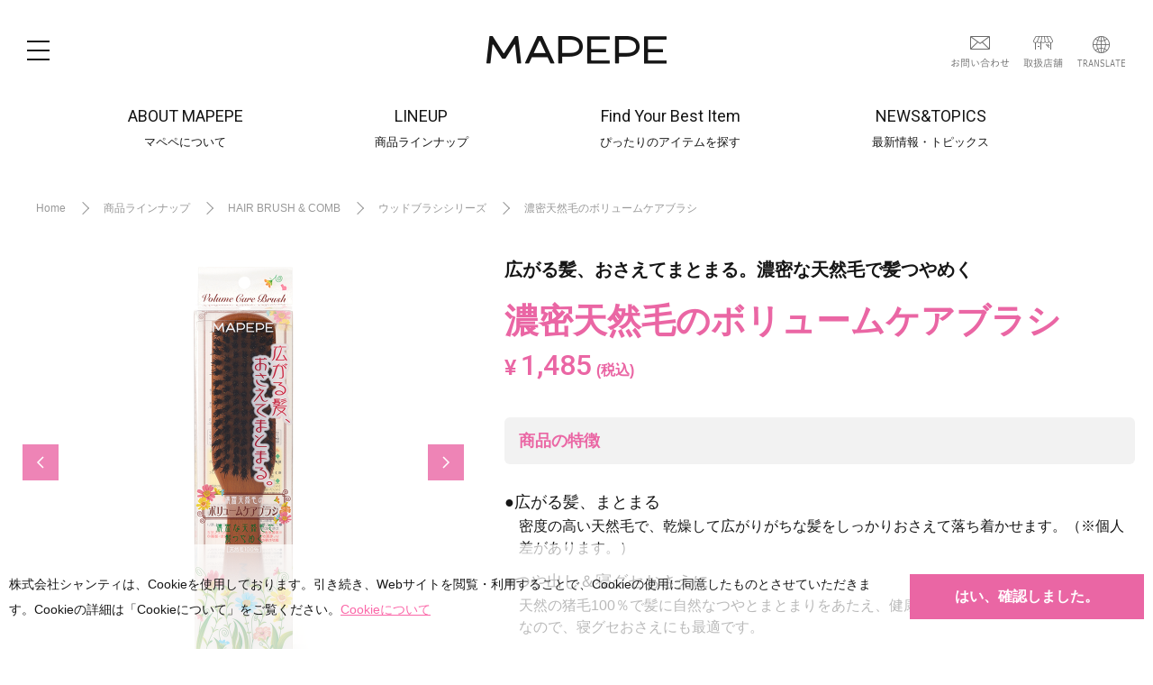

--- FILE ---
content_type: text/html; charset=UTF-8
request_url: https://www.chantilly.co.jp/brand/mapepe/products/4901604582731/
body_size: 9641
content:
<!DOCTYPE html>
<html lang="ja">
<head>
  <meta charset="UTF-8">
  <meta name="viewport" content="width=device-width, initial-scale=1.0">
  

  <meta name="viewport" content="width=device-width, initial-scale=1, maximum-scale=1">
  <meta name="format-detection" content="telephone=no" />
  <link rel="shortcut icon" href="/brand/mapepe/favicon.ico">
  <link rel="icon" href="/brand/mapepe/favicon.ico">

  <!-- Google Tag Manager -->
  <script>(function(w,d,s,l,i){w[l]=w[l]||[];w[l].push({'gtm.start':
  new Date().getTime(),event:'gtm.js'});var f=d.getElementsByTagName(s)[0],
  j=d.createElement(s),dl=l!='dataLayer'?'&l='+l:'';j.async=true;j.src=
  'https://www.googletagmanager.com/gtm.js?id='+i+dl;f.parentNode.insertBefore(j,f);
  })(window,document,'script','dataLayer','GTM-NJBQTRG');</script>
  <!-- End Google Tag Manager -->

  
  <link rel="preconnect" href="https://fonts.googleapis.com">
  <link rel="preconnect" href="https://fonts.gstatic.com" crossorigin>
  <link href="https://fonts.googleapis.com/css2?family=Roboto:wght@300;400;500;600;700&display=swap" rel="stylesheet">

  <link rel="stylesheet" href="/brand/mapepe/css/style.css" />
  <link rel="stylesheet" href="/brand/mapepe/css/custom.css" />

  <style>
#id_600 .ida_flexbox_item.ida_textbox_simple.ida_first-letter { --p_padding: 0.5%; --m_margin: 0.5%; }
@media screen and (max-width: 600px) {
 #id_600 .ida_flexbox_item.ida_textbox_simple.ida_first-letter { --fx_basis: 100%; }
}
@media screen and (min-width: 601px) and (max-width: 768px) {
 #id_600 .ida_flexbox_item.ida_textbox_simple.ida_first-letter { --fx_basis: 49%; }
}
@media screen and (min-width: 769px) and (max-width: 1080px) {
 #id_600 .ida_flexbox_item.ida_textbox_simple.ida_first-letter { --fx_basis: 100%; }
}
@media screen and (min-width: 1081px) {
 #id_600 .ida_flexbox_item.ida_textbox_simple.ida_first-letter { --fx_basis: 49%; }
}
dl.ida_titlebox > dd > dl.ida_titlebox > dt:first-of-type { --p_top: 0; }

#id_text1.ida_titlebox > dt:first-of-type,
#id_howto1.ida_titlebox > dt:first-of-type { --p_top: 0; }
</style>
  	<style>img:is([sizes="auto" i], [sizes^="auto," i]) { contain-intrinsic-size: 3000px 1500px }</style>
	
		<!-- All in One SEO 4.9.3 - aioseo.com -->
		<title>濃密天然毛のボリュームケアブラシ：商品ラインナップ | MAPEPE/マペペ</title>
	<meta name="description" content="マペペ「 濃密天然毛のボリュームケアブラシ 」のご紹介。" />
	<meta name="robots" content="max-image-preview:large" />
	<link rel="canonical" href="https://www.chantilly.co.jp/brand/mapepe/products/4901604582731/" />
	<meta name="generator" content="All in One SEO (AIOSEO) 4.9.3" />
		<meta property="og:locale" content="ja_JP" />
		<meta property="og:site_name" content="MAPEPE/マペペ" />
		<meta property="og:type" content="article" />
		<meta property="og:title" content="濃密天然毛のボリュームケアブラシ：商品ラインナップ | MAPEPE/マペペ" />
		<meta property="og:description" content="マペペ「 濃密天然毛のボリュームケアブラシ 」のご紹介。" />
		<meta property="og:url" content="https://www.chantilly.co.jp/brand/mapepe/products/4901604582731/" />
		<meta property="og:image" content="https://www.chantilly.co.jp/brand/mapepe/uploads/products/4901604582731/thum.png" />
		<meta property="og:image:secure_url" content="https://www.chantilly.co.jp/brand/mapepe/uploads/products/4901604582731/thum.png" />
		<meta property="og:image:width" content="920" />
		<meta property="og:image:height" content="920" />
		<meta property="article:published_time" content="2022-05-18T21:49:36+00:00" />
		<meta property="article:modified_time" content="2025-02-27T00:23:26+00:00" />
		<meta name="twitter:card" content="summary" />
		<meta name="twitter:title" content="濃密天然毛のボリュームケアブラシ：商品ラインナップ | MAPEPE/マペペ" />
		<meta name="twitter:description" content="マペペ「 濃密天然毛のボリュームケアブラシ 」のご紹介。" />
		<meta name="twitter:image" content="https://www.chantilly.co.jp/brand/mapepe/wp/img/ogp_1200-630A.png" />
		<script type="application/ld+json" class="aioseo-schema">
			{"@context":"https:\/\/schema.org","@graph":[{"@type":"BreadcrumbList","@id":"https:\/\/www.chantilly.co.jp\/brand\/mapepe\/products\/4901604582731\/#breadcrumblist","itemListElement":[{"@type":"ListItem","@id":"https:\/\/www.chantilly.co.jp\/brand\/mapepe#listItem","position":1,"name":"Home","item":"https:\/\/www.chantilly.co.jp\/brand\/mapepe","nextItem":{"@type":"ListItem","@id":"https:\/\/www.chantilly.co.jp\/brand\/mapepe\/products\/#listItem","name":"\u5546\u54c1\u30e9\u30a4\u30f3\u30ca\u30c3\u30d7"}},{"@type":"ListItem","@id":"https:\/\/www.chantilly.co.jp\/brand\/mapepe\/products\/#listItem","position":2,"name":"\u5546\u54c1\u30e9\u30a4\u30f3\u30ca\u30c3\u30d7","item":"https:\/\/www.chantilly.co.jp\/brand\/mapepe\/products\/","nextItem":{"@type":"ListItem","@id":"https:\/\/www.chantilly.co.jp\/brand\/mapepe\/products\/4901604582731\/#listItem","name":"\u6fc3\u5bc6\u5929\u7136\u6bdb\u306e\u30dc\u30ea\u30e5\u30fc\u30e0\u30b1\u30a2\u30d6\u30e9\u30b7"},"previousItem":{"@type":"ListItem","@id":"https:\/\/www.chantilly.co.jp\/brand\/mapepe#listItem","name":"Home"}},{"@type":"ListItem","@id":"https:\/\/www.chantilly.co.jp\/brand\/mapepe\/products\/4901604582731\/#listItem","position":3,"name":"\u6fc3\u5bc6\u5929\u7136\u6bdb\u306e\u30dc\u30ea\u30e5\u30fc\u30e0\u30b1\u30a2\u30d6\u30e9\u30b7","previousItem":{"@type":"ListItem","@id":"https:\/\/www.chantilly.co.jp\/brand\/mapepe\/products\/#listItem","name":"\u5546\u54c1\u30e9\u30a4\u30f3\u30ca\u30c3\u30d7"}}]},{"@type":"Organization","@id":"https:\/\/www.chantilly.co.jp\/brand\/mapepe\/#organization","name":"mapepe","description":"\u305a\u3063\u3068\u5b89\u5fc3\u3001\u305a\u3063\u3068\u30ad\u30ec\u30a4","url":"https:\/\/www.chantilly.co.jp\/brand\/mapepe\/","sameAs":["https:\/\/www.instagram.com\/mapepe.official\/"]},{"@type":"WebPage","@id":"https:\/\/www.chantilly.co.jp\/brand\/mapepe\/products\/4901604582731\/#webpage","url":"https:\/\/www.chantilly.co.jp\/brand\/mapepe\/products\/4901604582731\/","name":"\u6fc3\u5bc6\u5929\u7136\u6bdb\u306e\u30dc\u30ea\u30e5\u30fc\u30e0\u30b1\u30a2\u30d6\u30e9\u30b7\uff1a\u5546\u54c1\u30e9\u30a4\u30f3\u30ca\u30c3\u30d7 | MAPEPE\/\u30de\u30da\u30da","description":"\u30de\u30da\u30da\u300c \u6fc3\u5bc6\u5929\u7136\u6bdb\u306e\u30dc\u30ea\u30e5\u30fc\u30e0\u30b1\u30a2\u30d6\u30e9\u30b7 \u300d\u306e\u3054\u7d39\u4ecb\u3002","inLanguage":"ja","isPartOf":{"@id":"https:\/\/www.chantilly.co.jp\/brand\/mapepe\/#website"},"breadcrumb":{"@id":"https:\/\/www.chantilly.co.jp\/brand\/mapepe\/products\/4901604582731\/#breadcrumblist"},"datePublished":"2022-05-19T06:49:36+09:00","dateModified":"2025-02-27T09:23:26+09:00"},{"@type":"WebSite","@id":"https:\/\/www.chantilly.co.jp\/brand\/mapepe\/#website","url":"https:\/\/www.chantilly.co.jp\/brand\/mapepe\/","name":"MAPEPE\/\u30de\u30da\u30da","description":"\u305a\u3063\u3068\u5b89\u5fc3\u3001\u305a\u3063\u3068\u30ad\u30ec\u30a4","inLanguage":"ja","publisher":{"@id":"https:\/\/www.chantilly.co.jp\/brand\/mapepe\/#organization"}}]}
		</script>
		<!-- All in One SEO -->

<link rel='stylesheet' id='wp-block-library-css' href='https://www.chantilly.co.jp/brand/mapepe/wp/wp-includes/css/dist/block-library/style.min.css?ver=6.8.3' type='text/css' media='all' />
<style id='classic-theme-styles-inline-css' type='text/css'>
/*! This file is auto-generated */
.wp-block-button__link{color:#fff;background-color:#32373c;border-radius:9999px;box-shadow:none;text-decoration:none;padding:calc(.667em + 2px) calc(1.333em + 2px);font-size:1.125em}.wp-block-file__button{background:#32373c;color:#fff;text-decoration:none}
</style>
<link rel='stylesheet' id='aioseo/css/src/vue/standalone/blocks/table-of-contents/global.scss-css' href='https://www.chantilly.co.jp/brand/mapepe/wp/wp-content/plugins/all-in-one-seo-pack/dist/Lite/assets/css/table-of-contents/global.e90f6d47.css?ver=4.9.3' type='text/css' media='all' />
</head>
<body id="products-detail">
<!-- Google Tag Manager (noscript) -->
<noscript><iframe src="https://www.googletagmanager.com/ns.html?id=GTM-NJBQTRG"
height="0" width="0" style="display:none;visibility:hidden"></iframe></noscript>
<!-- End Google Tag Manager (noscript) -->

  <div class="spheader"></div>
  <header class="header index">
    <button class="gnav-trigger"><span></span><span></span><span></span></button>

    <div class="inner1">
      <h1><a href="/brand/mapepe/" class="img-link-01">
        <img src="/brand/mapepe/img/logo.png" alt="MAPEPE" class="">
      </a></h1>
    </div><!--/inner1-->

    <ul class="inner2">
      <li><a href="/brand/mapepe/about/">ABOUT MAPEPE<span>マペペについて</span></a></li>
      <li><a href="/brand/mapepe/products/">LINEUP<span>商品ラインナップ</span></a></li>
      <li><a href="/brand/mapepe/selectitem/">Find Your Best Item<span>ぴったりのアイテムを探す</span></a></li>
      <li><a href="/brand/mapepe/topics/">NEWS&TOPICS<span>最新情報・トピックス</span></a></li>
      <li style="display: none;"><a href="/brand/mapepe/question/">Q&A<span>よくある質問</span></a></li>
    </ul><!--/inner2-->

    <ul class="inner3">
      <li><a href="https://www.chantilly.co.jp/contact/" target="_blank"><img src="/brand/mapepe/img/header_link01.png" alt="お問い合わせ" class="is-pc"><img src="/brand/mapepe/img/header_link01sp.png" alt="問い合わせ" class="is-sp"></a></li>
      <li><a href="/brand/mapepe/shop/"><img src="/brand/mapepe/img/header_link02.png" alt="取扱い店舗" class="is-pc"><img src="/brand/mapepe/img/header_link02sp.png" alt="取扱い店舗" class="is-sp"></a></li>
      <li><a href="https://www-chantilly-co-jp.translate.goog/brand/mapepe/?_x_tr_sl=auto&_x_tr_tl=en&_x_tr_hl=en&_x_tr_pto=wapp"><img src="/brand/mapepe/img/header_link03.png" alt="TRANSLATE" class="is-pc"><img src="/brand/mapepe/img/header_link03sp.png" alt="TRANSLATE" class="is-sp"></a></li>
    </ul><!--/inner3-->

    <!--<div class="inner4">
      <select name="" id="">
        <option value="ja" onclick="location.href='/ja/'">Japanese</option>
      </select>
    </div>--><!--inner4-->


    <nav>
      <div class="nav-wrap">
        <div class="gnav-close"><span></span><span></span></div>
        <h2><a href="/brand/mapepe/"><img src="/brand/mapepe/img/nav_logo.png" alt="MAPEPE"></a></h2>
        <dl class="inner5">
          <dt><a href="/brand/mapepe/" class="txt-link2">HOME</a></dt>
          <dd><a href="/brand/mapepe/about/" class="txt-link2">マペペについて</a></dd>
        </dl><!--/inner5-->

        <div class="inner6">
          <div class="box1">
            <a href="/brand/mapepe/products/" class="txt-link2 is-pc">商品ラインナップ</a>
            <p href="/brand/mapepe/products/" class="is-sp acc-btn2">商品ラインナップ</p>
          </div>

          <div class="box2 acc-wrap2">
            <dl>
              <dt class="item-1"><a href="/brand/mapepe/products/?cate=c1_hair-brush" class="txt-link2">ヘアブラシ・コーム</a></dt>
              <dd>
                <a href="/brand/mapepe/products/?cate=c2_wood-brush-series" class="txt-link2">ウッドブラシシリーズ</a>
                <a href="/brand/mapepe/products/?cate=c2_detangling-brush-series" class="txt-link2">デタングリングブラシシリーズ</a>
                <a href="/brand/mapepe/products/?cate=c2_others" class="txt-link2">その他</a>
              </dd>
            </dl>

            <dl>
              <dt class="item-2"><a href="/brand/mapepe/products/?cate=c1_hair-accessory" class="txt-link2">ヘアアクセサリー</a></dt>
              <dd>
                <a href="/brand/mapepe/products/?cate=c2_hair-tie" class="txt-link2">ヘアゴム</a>
                <a href="/brand/mapepe/products/?cate=c2_hairpin" class="txt-link2">ヘアピン</a>
                <a href="/brand/mapepe/products/?cate=c2_barrette" class="txt-link2">ヘアクリップ</a>
                <a href="/brand/mapepe/products/?cate=c2_hair-curler" class="txt-link2">ヘアカーラー</a>
                <a href="/brand/mapepe/products/?cate=c2_haircut" class="txt-link2">ヘアカット（散髪）</a>
                <a href="/brand/mapepe/products/?cate=c2_hair-turban" class="txt-link2">ヘアターバン</a>
                <!--<a href="/brand/mapepe/products/?cate=c2_colouring" class="txt-link2">カラーリング</a>-->
              </dd>
            </dl>

            <dl>
              <dt class="item-3"><a href="/brand/mapepe/products/?cate=c1_bath" class="txt-link2">バス</a></dt>
              <dd>
                <a href="/brand/mapepe/products/?cate=c2_bath-time-series" class="txt-link2">バスタイムシリーズ</a>
                <a href="/brand/mapepe/products/?cate=c2_cleansing-brush" class="txt-link2">クレンジングブラシ</a>
                <a href="/brand/mapepe/products/?cate=c2_shower-cap" class="txt-link2">シャワーキャップ</a>
              </dd>
            </dl>

            <dl>
              <dt class="item-4"><a href="/brand/mapepe/products/?cate=c1_make-nail" class="txt-link2">メイク・ネイルツール</a></dt>
              <dd>
                <a href="/brand/mapepe/products/?cate=c2_curler" class="txt-link2">カーラー</a>
                <a href="/brand/mapepe/products/?cate=c2_scissors" class="txt-link2">シザーズ</a>
                <a href="/brand/mapepe/products/?cate=c2_tweezers" class="txt-link2">毛抜き</a>
                <a href="/brand/mapepe/products/?cate=c2_nail-clippers" class="txt-link2">爪切り</a>
              </dd>
            </dl>
          </div>
        </div><!--/inner6-->

        <dl class="inner7">
          <dt><a href="/brand/mapepe/selectitem/" class="txt-link2 fw-7">ぴったりのアイテムを探す</a></dt>
          <dd><a href="/brand/mapepe/topics/" class="txt-link2">最新情報・トピックス</a></dd>
        </dl><!--inner7-->

        <div class="inner5">
          <dt style="display: none;"><a href="/brand/mapepe/question/" class="txt-link2 fw-7">よくある質問</a></dt>
          <dt><a href="/brand/mapepe/shop/" class="txt-link2 fw-7">取り扱い店舗について</a></dt>
        </div><!--inner7-->

        <!--<div class="inner5">
          <dt><a href="/brand/mapepe/cezannemate/" class="txt-link2 fw-7">セザンヌメイト</a></dt>
        </div>--><!--inner5-->

        <div class="inner8">
          <div class="item-1">
            <div><a href="https://www.idagroup.co.jp/" target="_blank" class="txt-link2">井田コーポレーション</a></div>
            <div><a href="https://www.idalabo.co.jp/" target="_blank" class="txt-link2">井田ラボラトリーズ</a></div>
            <div><a href="https://www.idaryogokudo.co.jp/" target="_blank" class="txt-link2">井田両国堂</a></div>
            <div><a href="https://www.cezanne.co.jp" target="_blank" class="txt-link2">セザンヌ化粧品</a></div>
          </div>
          <div class="item-2">
            <div><a href="https://www.chantilly.co.jp/" target="_blank" class="txt-link2">シャンティ</a></div>
            <div><a href="https://www.chantilly.co.jp/company/" target="_blank" class="txt-link2">会社概要</a></div>
            <div><a href="https://www.idagroup.co.jp/group/" target="_blank" class="txt-link2">井田グループ</a></div>
            <div><a href="https://www.chantilly.co.jp/contact/" target="_blank" class="txt-link2">お問い合わせ</a></div>
            <div><a href="https://www.chantilly.co.jp/privacypolicy/" target="_blank" class="txt-link2">お客様の個人情報について</a></div>
            <div><a href="/brand/mapepe/sitemap/" class="txt-link2">サイトマップ</a></div>
          </div>
        </div>

        

        <article>
          <div class="article-wrap">
            <div class="inner9">
              <ul class="header-sns-box">
                <li>OFFICIAL SNS</li>
                <li><a href="https://www.instagram.com/mapepe.official/" target="_blank"><img src="/brand/mapepe/img/icon_ig.png" alt="INSTAGRAM"></a></li>
                <li><a href="https://twitter.com/share?url=https://www.chantilly.co.jp/brand/mapepe/&text=MAPEPE/マペペ" target="_blank"><img src="/brand/mapepe/img/icon_tw.png" alt="TWITTER"></a></a></li>
                <li><a href="http://www.facebook.com/share.php?u=https://www.chantilly.co.jp/brand/mapepe/" target="_blank"><img src="/brand/mapepe/img/icon_fb.png" alt="FACEBOOK"></a></li>
              </ul>
            </div><!--/inner9-->

            <div class="inner10">
              <div class="header-link-box2">
                <div class="header-link-box2-inner1">
                  <p><img src="/brand/mapepe/img/footer_bnr_title.png" alt="Check! クチコミサイトはこちら"></p>
                  <div class="header-link-box2-inner1-inner2">
                    <a href="https://www.cosme.net/brand/brand_id/8963/top" target="_blank"><img src="/brand/mapepe/img/footer_bnr1.png" alt="@COSME"></a>
                    <a href="https://lipscosme.com/brands/6371" target="_blank"><img src="/brand/mapepe/img/footer_bnr2.png" alt="LIPS"></a>
                  </div>
                </div>
              </div>
            </div><!--/inner10-->
          </div><!--/article-wrap-->
        </article>
      </div><!--/nav-wrap-->
    </nav>

    <div class="overlay"></div>
  </header>


<section>
  <div class="pageheader2">
      <ul class="breadcrumb__list" itemscope itemtype="https://schema.org/BreadcrumbList">
        <li class="breadcrumb__item" itemprop="itemListElement" itemscope itemtype="https://schema.org/ListItem">
        <a itemprop="item" href="/brand/mapepe/"><span  itemprop="name">Home</span></a>
        <meta itemprop="position" content="1" />
        </li>
            <li class="breadcrumb__item" itemprop="itemListElement" itemscope itemtype="https://schema.org/ListItem">
        <a itemprop="item" href="/brand/mapepe/products/"><span  itemprop="name">商品ラインナップ</span></a>
        <meta itemprop="position" content="2" />
        </li>
            <li class="breadcrumb__item" itemprop="itemListElement" itemscope itemtype="https://schema.org/ListItem">
        <a itemprop="item" href="/brand/mapepe/products/?cate=c1_hair-brush"><span  itemprop="name">HAIR BRUSH & COMB</span></a>
        <meta itemprop="position" content="3" />
        </li>
            <li class="breadcrumb__item" itemprop="itemListElement" itemscope itemtype="https://schema.org/ListItem">
        <a itemprop="item" href="/brand/mapepe/products/?cate=c2_wood-brush-series"><span  itemprop="name">ウッドブラシシリーズ</span></a>
        <meta itemprop="position" content="4" />
        </li>
            <li class="breadcrumb__item">濃密天然毛のボリュームケアブラシ</li>
</ul>  </div>
</section>

<section class="products-detail">

<div class="products-detail-wrap1" oncontextmenu="return false;">
  <div class="products-detail-wrap2 ">
    <div class="slick1 simg active">
    <img decoding="async" src="/brand/mapepe/uploads/products/4901604582731/img1.png" alt="">
    <img decoding="async" src="/brand/mapepe/uploads/products/4901604582731/4901604582731_2.jpg" alt="">
    <img decoding="async" src="/brand/mapepe/uploads/products/4901604582731/4901604582731_3.jpg" alt="">
    <!--<img decoding="async" src="/brand/mapepe/uploads/products/4901604582731/img4.png" alt="">-->
    <img decoding="async" src="/brand/mapepe/uploads/products/4901604582731/4901604582731_5.jpg" alt="">
</div>  </div><!--/wrap2-->

  <div class="products-detail-wrap3">
    <div class="inner1">
      <p class="ld-001">広がる髪、おさえてまとまる。濃密な天然毛で髪つやめく</p>
            <p class="ld-002">濃密天然毛のボリュームケアブラシ</p>
                        <div class="ld-004">
      <p><span class="currency">&yen;</span>1,485<span class="tax">(税込)</span></p>
            </div>
                </div>
    <!--sp on-->
    <div class="inner3 ">
      <div class="slick1 simg active">
    <img decoding="async" src="/brand/mapepe/uploads/products/4901604582731/img1.png" alt="">
    <img decoding="async" src="/brand/mapepe/uploads/products/4901604582731/4901604582731_2.jpg" alt="">
    <img decoding="async" src="/brand/mapepe/uploads/products/4901604582731/4901604582731_3.jpg" alt="">
    <!--<img decoding="async" src="/brand/mapepe/uploads/products/4901604582731/img4.png" alt="">-->
    <img decoding="async" src="/brand/mapepe/uploads/products/4901604582731/4901604582731_5.jpg" alt="">
</div>          </div>


    <div class="inner2">
      <h3>商品の特徴</h3>
<dl class="ida_titlebox" id="id_text1">
<dt>●広がる髪、まとまる</dt>
<dd>密度の高い天然毛で、乾燥して広がりがちな髪をしっかりおさえて落ち着かせます。（※個人差があります。）</dd>
<dt>●つや出し＆寝グセおさえに</dt>
<dd>天然の猪毛100％で髪に自然なつやとまとまりをあたえ、健康的なつや髪に。コシのある天然毛なので、寝グセおさえにも最適です。</dd>
<dt>●まとめ髪にも最適</dt>
<dd>密度の高い天然毛が、おくれ毛や細い髪もしっかりキャッチ。髪の表面をなでつけ、まとめ髪がきれいに。斜め前髪もサッときまる！</dd>
</dl><p></p>

<h3>ご使用方法</h3>
<dl class="ida_titlebox" id="id_howto1">
<dt>【効果的な使い方】</dt>
 <dd>
<dl class="ida_titlebox">
<dt>朝・夜にブラッシング</dt>
<dd>
<div class="ida_flexbox" id="id_600">
<div class="ida_flexbox_item ida_textbox_simple ida_first-letter">朝スタイリング前にブラッシング…広がる髪を落ち着かせ、スタイリングしやすい髪に仕上げます。寝グセおさえにも。</div>
<div class="ida_flexbox_item ida_textbox_simple ida_first-letter">夜おやすみ前にブラッシング…髪のからまりを取って就寝することで、翌朝の髪が落ち着きます。</div>
</div>
</dd>
<dt>シャンプー前にブラッシング</dt>
<dd>
◆シャンプー前にブラッシングすることで、髪のからまりを取り、シャンプー効果がUP！からまりの無い素直な髪はシャンプーも少量で泡立ちます。（※個人差があります）
</dd>
</dl>
 </dd>
<dt>【お手入れ方法】</dt>
 <dd>
●ブラシの性質上、ブラシ部分に抜け毛やホコリが溜まりやすくなっていますので、こまめなお手入れをおすすめします。ご使用後は、ブラシに付着した髪の毛やホコリをヘアブラシクリーナー等でこまめに取り除いてください。
●ブラシに整髪料が付いたり、汚れたときは、乾いた布で拭き取ってください。<br>
※<span class="ida_highlighter ida_underline">本体を水で濡らしたり、水洗いしないでください。</span>毛質が劣化したり、天然木の変形・塗装の剥がれ等の恐れがあります。
 </dd>
</dl>

<div class="ida_accordion"><div class="ida_option">
<input type="checkbox" id="toggle2" class="ida_toggle">
<label class="ida_accordion_title" for="toggle2">ご使用上の注意</label>
<div class="ida_accordion_content">
	<div>
●ヘアブラシ以外の目的にはご使用にならないでください。●頭皮に湿疹等の異常があるときはご使用をお控えください。●ブラッシングは髪や頭皮に負担がかからないよう適度な力加減でおこなってください。●まず毛先からとかし、少しずつ根元の方をとかしていくようにしてください。髪のからまりを無理にとかさないでください。●ドライヤーは15cm以上離してご使用ください。ドライヤーの熱を長時間あてたり、熱湯（80℃以上）をかけたりすると本体の変形の恐れがありますので、おやめください。●整髪料等を直接ブラシにかけないでください。また、育毛剤との併用はおやめください。劣化の原因となります。●ボリュームケア効果には個人差があります。また、効果は持続するものではありません。●天然毛を使用したブラシは、使い始めなどに多少獣毛独特の臭いがすることがありますが、使い続けるうちにだんだんと薄れていきます。また、濡れてしまった場合、しばらく獣毛独特の臭いがすることがありますが、完全に乾くとなくなります。十分乾燥させてください。●天然毛を使用しているため、引っ張ったり使い続けるうちに毛が抜ける事があります。●ご使用後は直射日光を避け、通気性のよい水分のかからない所で清潔に保管してください。●お子様の手の届かない所に保管してください。
	</div>
</div>
</div></div>

<div class="ida_accordion"><div class="ida_option">
<input type="checkbox" id="toggle1" class="ida_toggle">
<label class="ida_accordion_title" for="toggle1">商品詳細</label>
<div class="ida_accordion_content">
	<div>
<div class="ida_tablebox"><table><colgroup><col width="30%"><col width="*"></colgroup><tr> <th>材質（素材・原材料）</th> <td>［柄］天然木、［毛］猪毛</td></tr><tr> <th>本体重量<small>（g）</small></th> <td>72g</td></tr><tr> <th>本体サイズ<small>（W×D×H（mm））</small></th> <td>W40 × D30 × H208</td></tr><tr> <th>外装重量<small>（g）</small></th> <td>92g</td></tr><tr> <th>外装サイズ<small>（W×D×H（mm））</small></th> <td>W60 × D40 × H235</td></tr><tr> <th>原産国</th> <td>中国</td></tr><tr> <th>発売元</th> <td>株式会社シャンティ</td></tr><tr> <th>商品コード</th> <td>4901604582731</td></tr></table></div>
	</div>
</div>
</div></div>    </div>
  </div><!--/wrap3-->
</div><!--/wrap1-->

<div class="products-detail-wrap4">
  <div class="inner1">
    <div class="inner2">
      <div class="title">オンラインストアで購入する</div>
      <div class="links">
                    <div class="links-inner1"><a href="https://www.make-up-solution.com/ec/pro/disp/1/4901604582731" class="make_up_solution_online" target="_blank"><img src="/brand/mapepe/img/products/link_a01.png" alt="MAKE UP SOLUTION ONLINE"></a></div>          <div class="links-inner2">
            <a href="https://www.plazastyle.com/shop/g/g4901604582731/" class="plaza_online_store" target="_blank"><img src="/brand/mapepe/img/products/link_b01.png" alt="PLAZA ONLINE STORE"></a>            <a href="https://www.matsukiyococokara-online.com/store/catalog/product/view/id/4901604582731" class="matsumotokiyoshi" target="_blank"><img src="/brand/mapepe/img/products/link_b02_new.png" alt="マツキヨココカラ"></a>            <a href="https://www.amazon.co.jp/dp/B00KBHAECG/" class="amazon" target="_blank"><img src="/brand/mapepe/img/products/link_b03.png" alt="Amazon.co.jp"></a>            <a href="https://sundrug-online.com/products/4901604582731" class="sundrug" target="_blank"><img src="/brand/mapepe/img/products/link_b04.png" alt="サンドラッグ"></a>            <a href="https://www.yodobashi.com/product/100000001006895995/" class="yodobashi" target="_blank"><img src="/brand/mapepe/img/products/link_b05.png" alt="ヨドバシカメラ"></a>            <a href="https://www.cosme.com/products/detail.php?product_id=45733" class="atcosme" target="_blank"><img src="/brand/mapepe/img/products/link_b06.png" alt="@cosme SHOPPING"></a>          </div>
      </div>
      <ul class="note">
        <li class="plaza_online_store">PLAZA ONLINE STOREの商品ページにて「お取り扱い店舗の在庫状況」をご確認いただけます。</li>        <li class="matsumotokiyoshi">マツキヨココカラオンラインストアで注文、マツキヨココカラQで最短当日配送、または店頭受取サービスもご利用いただけます。</li>        <li class="amazon">Amazon、Amazon.co.jpおよびAmazon.co.jpロゴは、Amazon.com, Inc.またはその関連会社の商標または登録商標です。</li>        <li class="sundrug">サンドラッグ様の公式サイト内「ご注文商品を店舗でお受取頂く場合の流れと注意事項」をご確認の後、店舗でお受取サービスをご利用ください。（会員登録が必要です）</li>        <li class="yodobashi">ヨドバシカメラ様の公式サイト ヨドバシ・ドット・コムで注文、日本全国スピードお届けまたは店舗で受け取りサービスも。</li>        <li class="atcosme">コスメ・美容の総合サイト@cosme(アットコスメ)の公式通販、@cosme SHOPPING(アットコスメショッピング)です。</li>      </ul>
    </div>
  </div> 
</div><!--/wrap4-->

<div>
  <p class="btnwrap001"><a href="/brand/mapepe/products/" class="btn4">一覧に戻る</a></p>
</div>
</section>


  <footer>
    <div class="footer-inner1">
      <h3 class="logo"><img src="/brand/mapepe/img/logo.png" alt="MAPEPE"></h3>
      <ul class="sns-box pc">
        <li><a href="https://www.instagram.com/mapepe.official/" target="_blank"><img src="/brand/mapepe/img/icon_ig.png" alt="INSTAGRAM"></a></li>
        <li><a href="https://x.com/MAPEPE_jp" target="_blank"><img src="/brand/mapepe/img/icon_tw.png" alt="TWITTER"></a></li>
        <li><a href="http://www.facebook.com/share.php?u=https://www.chantilly.co.jp/brand/mapepe/" target="_blank"><img src="/brand/mapepe/img/icon_fb.png" alt="FACEBOOK"></a></li>
      </ul>
    </div><!--/footerinner1-->

    <div class="footer-inner2">
      <div class="link-box1">
        <dl>
          <dt>
            <a href="/brand/mapepe/products/" class="txt-link3 products-pc"><span><img src="/brand/mapepe/img/link_icon02.png" alt=""></span>商品ラインナップ</a>
            <p class="acc-btn is-sp">商品ラインナップ</p>
          </dt>
          <dd class="acc-wrap">
            <a href="/brand/mapepe/products/?cate=c1_hair-brush" class="txt-link3 products-nav first-type"><span><img src="/brand/mapepe/img/nav_icon01.png" alt=""></span>ヘアブラシ・コーム</a>
            <a href="/brand/mapepe/products/?cate=c1_hair-accessory" class="txt-link3 products-nav"><span><img src="/brand/mapepe/img/nav_icon02.png" alt=""></span>ヘアアクセサリー</a>
            <a href="/brand/mapepe/products/?cate=c1_bath" class="txt-link3 products-nav"><span><img src="/brand/mapepe/img/nav_icon03.png" alt=""></span>バス</a>
            <a href="/brand/mapepe/products/?cate=c1_make-nail" class="txt-link3 products-nav"><span><img src="/brand/mapepe/img/nav_icon04.png" alt=""></span>メイク・ネイルツール</a>
          </dd>
        </dl>
        <dl class="pc">
          <dt><a href="/brand/mapepe/about/" class="txt-link3 link-nav"><span><img src="/brand/mapepe/img/link_icon02.png" alt=""></span>マペペについて</a></dt>
          <dt><a href="/brand/mapepe/selectitem/" class="txt-link3 link-nav"><span><img src="/brand/mapepe/img/link_icon02.png" alt=""></span>ぴったりのアイテムを探す</a></dt>
          <dt><a href="/brand/mapepe/topics/" class="txt-link3 link-nav"><span><img src="/brand/mapepe/img/link_icon02.png" alt=""></span>最新情報・トピックス</a></dt>
          <dt style="display: none;"><a href="/brand/mapepe/question/" class="txt-link3 link-nav"><span><img src="/brand/mapepe/img/link_icon02.png" alt=""></span>よくある質問</a></dt>
        </dl>
        <dl class="pc">
          <dt><a href="/brand/mapepe/shop/" class="txt-link3 link-nav"><span><img src="/brand/mapepe/img/link_icon02.png" alt=""></span>お取り扱い店舗について </a></dt>
        </dl>
        <dl class="sp">
          <dt><a href="/brand/mapepe/about/" class="txt-link3">マペペについて</a></dt>
          <dd></dd>
        </dl>
        <dl class="sp">
          <dt><a href="/brand/mapepe/selectitem/" class="txt-link3">ぴったりのアイテムを探す</a></dt>
          <dd></dd>
        </dl>
        <dl class="sp">
          <dt><a href="/brand/mapepe/topics/" class="txt-link3">最新情報・トピックス</a></dt>
          <dd></dd>
        </dl>
        <dl class="sp" style="display: none;">
          <dt><a href="/brand/mapepe/question/" class="txt-link3">よくある質問</a></dt>
          <dd></dd>
        </dl>
        <dl class="sp">
          <dt><a href="/brand/mapepe/shop/" class="txt-link3">取り扱い店舗について</a></dt>
          <dd></dd>
        </dl>

      </div>

      <div class="link-box2">
        <div class="link-box-inner1">
          <p><img src="/brand/mapepe/img/footer_bnr_title.png" alt="Check! クチコミサイトはこちら"></p>
          <div class="link-box-inner2">
            <a href="https://www.cosme.net/brand/brand_id/8963/top" target="_blank"><img src="/brand/mapepe/img/footer_bnr1.png" alt="@COSME"></a>
            <a href="https://lipscosme.com/brands/6371" target="_blank"><img src="/brand/mapepe/img/footer_bnr2.png" alt="LIPS"></a>
          </div>
        </div>
      </div>
    </div><!--/footerinner2-->

    <div class="footer-inner3">
      <div class="link-box3 link-box33">
        <a href="/brand/rosyrosa/" class="txt-link3">ロージーローザ</a>
        <a href="/brand/ducato/" class="txt-link3 txt-link33">デュカート</a>
        <a href="https://www.idagroup.co.jp/" target="_blank" class="txt-link3">井田コーポレーション</a>
        <a href="https://www.idalabo.co.jp/" target="_blank" class="txt-link3">井田ラボラトリーズ</a>
        <a href="https://www.idaryogokudo.co.jp/" target="_blank" class="txt-link3">井田両国堂</a>
        <a href="https://www.cezanne.co.jp" target="_blank" class="txt-link3">セザンヌ化粧品</a>
      </div>
    </div><!--/footerinner3-->

    <div class="footer-inner3">
      <div class="link-box3">
        <a href="https://www.chantilly.co.jp/" target="_blank" class="txt-link3">シャンティ</a>
        <a href="https://www.chantilly.co.jp/company/" target="_blank" class="txt-link3">会社概要</a>
        <a href="https://www.idagroup.co.jp/group/" target="_blank" class="txt-link3">井田グループ</a>
        <a href="https://www.chantilly.co.jp/contact/" target="_blank" class="txt-link3">お問い合わせ</a>
        <a href="https://www.chantilly.co.jp/privacypolicy/" target="_blank" class="txt-link3">お客様の個人情報について</a>
        <a href="/brand/mapepe/sitemap/" class="txt-link3">サイトマップ</a>
      </div>
      <div class="link-box4">
        <small>Copyright &copy; Chantilly Co., Ltd. All Rights Reserved</small>
      </div>
    </div><!--/footerinner3-->

    



  </footer>

  <div class="cookie-area">
    <div class="cookie-inner">
      <div class="cookie-desc">株式会社シャンティは、Cookieを使用しております。引き続き、Webサイトを閲覧・利用することで、Cookieの使用に同意したものとさせていただきます。Cookieの詳細は「Cookieについて」をご覧ください。<a href="https://www.chantilly.co.jp/privacypolicy/#chantilly_cookie" target="_blank">Cookieについて</a></div>
      <div class="cookie-btn-wrap"><button id="cookie-confirmed-btn" class="cookie-btn">はい、確認しました。</button></div>
    </div>

</div>

  <script src="/brand/mapepe/js/jquery-3.4.1.min.js"></script>
  <script src="/brand/mapepe/js/js.cookie.min.js"></script>
  <script src="/brand/mapepe/js/slick/slick.min.js"></script>  
    <script src="/brand/mapepe/js/index.js"></script>
 
  <script src="/brand/mapepe/js/products.js"></script>
 


  <script type="speculationrules">
{"prefetch":[{"source":"document","where":{"and":[{"href_matches":"\/brand\/mapepe\/*"},{"not":{"href_matches":["\/brand\/mapepe\/wp\/wp-*.php","\/brand\/mapepe\/wp\/wp-admin\/*","\/brand\/mapepe\/wp\/wp-content\/uploads\/*","\/brand\/mapepe\/wp\/wp-content\/*","\/brand\/mapepe\/wp\/wp-content\/plugins\/*","\/brand\/mapepe\/wp\/wp-content\/themes\/mapepe\/*","\/brand\/mapepe\/*\\?(.+)"]}},{"not":{"selector_matches":"a[rel~=\"nofollow\"]"}},{"not":{"selector_matches":".no-prefetch, .no-prefetch a"}}]},"eagerness":"conservative"}]}
</script>
</body>
</html>


--- FILE ---
content_type: text/css
request_url: https://www.chantilly.co.jp/brand/mapepe/css/style.css
body_size: 50392
content:
@charset "UTF-8";
/* base-reset */
* {
  box-sizing: border-box;
}

::before,
::after {
  box-sizing: inherit;
}

/* Document
   ========================================================================== */
/**
 * 1. Correct the line height in all browsers.
 * 2. Prevent adjustments of font size after orientation changes in iOS.
 * 3. Remove gray overlay on links for iOS.
 */
html {
  line-height: 1.15;
  /* 1 */
  -webkit-text-size-adjust: 100%;
  /* 2 */
  -webkit-tap-highlight-color: transparent;
  /* 3*/
}

/* Sections
   ========================================================================== */
/**
 * Remove the margin in all browsers.
 */
body {
  margin: 0;
}

/**
 * Render the `main` element consistently in IE.
 */
main {
  display: block;
}

/* Vertical rhythm
   ========================================================================== */
p,
table,
blockquote,
address,
pre,
iframe,
form,
figure,
dl {
  margin: 0;
}

/* Headings
   ========================================================================== */
h1,
h2,
h3,
h4,
h5,
h6 {
  font-size: inherit;
  line-height: inherit;
  font-weight: inherit;
  margin: 0;
}

/* Lists (enumeration)
   ========================================================================== */
ul,
ol {
  margin: 0;
  padding: 0;
  list-style: none;
}

/* Lists (definition)
   ========================================================================== */
dt {
  font-weight: normal;
}

dd {
  margin-left: 0;
}

/* Grouping content
   ========================================================================== */
/**
 * 1. Add the correct box sizing in Firefox.
 * 2. Show the overflow in Edge and IE.
 */
hr {
  box-sizing: content-box;
  /* 1 */
  height: 0;
  /* 1 */
  overflow: visible;
  /* 2 */
  border: 0;
  border-top: 1px solid;
  margin: 0;
  clear: both;
  color: inherit;
}

/**
 * 1. Correct the inheritance and scaling of font size in all browsers.
 * 2. Correct the odd `em` font sizing in all browsers.
 */
pre {
  font-family: monospace, monospace;
  /* 1 */
  font-size: inherit;
  /* 2 */
}

address {
  font-style: inherit;
}

/* Text-level semantics
   ========================================================================== */
/**
 * Remove the gray background on active links in IE 10.
 */
a {
  background-color: transparent;
  text-decoration: none;
  color: inherit;
}

/**
 * 1. Remove the bottom border in Chrome 57-
 * 2. Add the correct text decoration in Chrome, Edge, IE, Opera, and Safari.
 */
abbr[title] {
  border-bottom: none;
  /* 1 */
  text-decoration: underline;
  /* 2 */
  -webkit-text-decoration: underline dotted;
          text-decoration: underline dotted;
  /* 2 */
}

/**
 * Add the correct font weight in Chrome, Edge, and Safari.
 */
b,
strong {
  font-weight: bolder;
}

/**
 * 1. Correct the inheritance and scaling of font size in all browsers.
 * 2. Correct the odd `em` font sizing in all browsers.
 */
code,
kbd,
samp {
  font-family: monospace, monospace;
  /* 1 */
  font-size: inherit;
  /* 2 */
}

/**
 * Add the correct font size in all browsers.
 */
small {
  font-size: 80%;
}

/**
 * Prevent `sub` and `sup` elements from affecting the line height in
 * all browsers.
 */
sub,
sup {
  font-size: 75%;
  line-height: 0;
  position: relative;
  vertical-align: baseline;
}

sub {
  bottom: -0.25em;
}

sup {
  top: -0.5em;
}

/* Embedded content
   ========================================================================== */
/**
 * Remove the border on images inside links in IE 10.
 */
img {
  border-style: none;
  vertical-align: bottom;
}

embed,
object,
iframe {
  border: 0;
  vertical-align: bottom;
}

/* Forms
   ========================================================================== */
/**
 * Reset form fields to make them styleable
 * 1. Reset radio and checkbox to preserve their look in iOS.
 */
button,
input,
optgroup,
select,
textarea {
  -webkit-appearance: none;
  -moz-appearance: none;
       appearance: none;
  vertical-align: middle;
  color: inherit;
  font: inherit;
  border: 0;
  background: transparent;
  padding: 0;
  margin: 0;
  outline: 0;
  border-radius: 0;
  text-align: inherit;
}

[type=checkbox] {
  /* 1 */
  -webkit-appearance: checkbox;
  -moz-appearance: checkbox;
       appearance: checkbox;
}

[type=radio] {
  /* 1 */
  -webkit-appearance: radio;
  -moz-appearance: radio;
       appearance: radio;
}

/**
 * Show the overflow in IE.
 * 1. Show the overflow in Edge.
 */
button,
input {
  /* 1 */
  overflow: visible;
}

/**
 * Remove the inheritance of text transform in Edge, Firefox, and IE.
 * 1. Remove the inheritance of text transform in Firefox.
 */
button,
select {
  /* 1 */
  text-transform: none;
}

/**
 * Correct the inability to style clickable types in iOS and Safari.
 */
button,
[type=button],
[type=reset],
[type=submit] {
  cursor: pointer;
  -webkit-appearance: none;
  -moz-appearance: none;
       appearance: none;
}

button[disabled],
[type=button][disabled],
[type=reset][disabled],
[type=submit][disabled] {
  cursor: default;
}

/**
 * Remove the inner border and padding in Firefox.
 */
button::-moz-focus-inner,
[type=button]::-moz-focus-inner,
[type=reset]::-moz-focus-inner,
[type=submit]::-moz-focus-inner {
  border-style: none;
  padding: 0;
}

/**
 * Restore the focus styles unset by the previous rule.
 */
button:-moz-focusring,
[type=button]:-moz-focusring,
[type=reset]:-moz-focusring,
[type=submit]:-moz-focusring {
  outline: 1px dotted ButtonText;
}

/**
 * Remove padding
 */
option {
  padding: 0;
}

/**
 * Reset to invisible
 */
fieldset {
  margin: 0;
  padding: 0;
  border: 0;
  min-width: 0;
}

/**
 * 1. Correct the text wrapping in Edge and IE.
 * 2. Correct the color inheritance from `fieldset` elements in IE.
 * 3. Remove the padding so developers are not caught out when they zero out
 *    `fieldset` elements in all browsers.
 */
legend {
  color: inherit;
  /* 2 */
  display: table;
  /* 1 */
  max-width: 100%;
  /* 1 */
  padding: 0;
  /* 3 */
  white-space: normal;
  /* 1 */
}

/**
 * Add the correct vertical alignment in Chrome, Firefox, and Opera.
 */
progress {
  vertical-align: baseline;
}

/**
 * Remove the default vertical scrollbar in IE 10+.
 */
textarea {
  overflow: auto;
}

/**
 * 1. Remove the padding in IE 10.
 */
[type=checkbox],
[type=radio] {
  padding: 0;
  /* 1 */
}

/**
 * Correct the cursor style of increment and decrement buttons in Chrome.
 */
[type=number]::-webkit-inner-spin-button,
[type=number]::-webkit-outer-spin-button {
  height: auto;
}

/**
 * 1. Correct the outline style in Safari.
 */
[type=search] {
  outline-offset: -2px;
  /* 1 */
}

/**
 * Remove the inner padding in Chrome and Safari on macOS.
 */
[type=search]::-webkit-search-decoration {
  -webkit-appearance: none;
}

/**
 * 1. Correct the inability to style clickable types in iOS and Safari.
 * 2. Change font properties to `inherit` in Safari.
 */
::-webkit-file-upload-button {
  -webkit-appearance: button;
  /* 1 */
  font: inherit;
  /* 2 */
}

/**
 * Clickable labels
 */
label[for] {
  cursor: pointer;
}

/* Interactive
   ========================================================================== */
/*
 * Add the correct display in Edge, IE 10+, and Firefox.
 */
details {
  display: block;
}

/*
 * Add the correct display in all browsers.
 */
summary {
  display: list-item;
}

/* Table
   ========================================================================== */
table {
  border-collapse: collapse;
  border-spacing: 0;
}

caption {
  text-align: left;
}

td,
th {
  vertical-align: top;
  padding: 0;
}

th {
  text-align: left;
  font-weight: bold;
}

/* Misc
   ========================================================================== */
/**
 * Add the correct display in IE 10+.
 */
template {
  display: none;
}

/**
 * Add the correct display in IE 10.
 */
[hidden] {
  display: none;
}

html {
  font-family: "游ゴシック体", "Yu Gothic", YuGothic, "Hiragino Kaku Gothic ProN", "ヒラギノ角ゴ ProN W3", "Hiragino Sans", sans-serif;
  font-weight: 500;
  font-size: 62.5%;
  color: #161616;
  overflow-x: hidden;
  scroll-behavior: smooth;
  max-width: 100%;
  width: 100%;
}

body {
  overflow-x: hidden;
}

body.fix {
  overflow: hidden;
  position: fixed;
  width: 100%;
}

.fw-7 {
  font-weight: 700;
}

@media screen and (max-width: 768px) {
  .fw-7 {
    font-weight: 500;
  }
}
.is-pc {
  display: block !important;
}

.is-sp {
  display: none !important;
}

@media screen and (max-width: 768px) {
  .is-pc {
    display: none !important;
  }

  .is-sp {
    display: block !important;
  }
}
.selector {
  will-change: transform;
  transition: transform 1s linear;
}

.loading.on {
  display: block;
  position: fixed;
  width: 100vw;
  height: 100vh;
  top: 0;
  left: 0;
  background: #fff;
  z-index: 10001;
}
.loading .circle {
  content: "";
  display: block;
  position: absolute;
}
.loading .circle.on {
  transition: 2s ease-out;
}

.txt-link1 {
  color: #161616;
}
.txt-link1:hover, .txt-link1:active {
  color: #FB67A8;
}

.txt-link2 {
  color: #fff;
  position: relative;
}
.txt-link2:before {
  content: "";
  display: block;
  position: absolute;
  background: #fff;
  width: 0;
  height: 1px;
  bottom: 0;
  left: 0;
  opacity: 0.5;
  transition: 0.35s ease-in-out;
}
.txt-link2.active:before, .txt-link2:hover:before, .txt-link2:active:before, .txt-link2.current:before {
  width: 100%;
  opacity: 1;
}

.txt-link3 {
  color: #6A6A6A;
  position: relative;
  transition: 0.4s ease-in-out;
}
.txt-link3.active, .txt-link3:hover, .txt-link3:active, .txt-link3.current {
  color: #FB67A8;
  text-decoration: underline;
}

.txt-link4 {
  color: #161616;
  position: relative;
  transition: 0.45s ease-in-out;
  cursor: pointer;
}
.txt-link4:before {
  content: "";
  display: block;
  position: absolute;
  top: 0;
  bottom: 0;
  right: -1.25em;
  margin: auto;
  width: 21px;
  height: 7px;
  border-bottom: 1px solid #161616;
  transform: translateX(0);
  transition: 0.45s ease-in-out;
}
.txt-link4:after {
  content: "";
  display: block;
  position: absolute;
  top: 0;
  bottom: 0;
  right: -1.25em;
  margin: auto;
  width: 11px;
  height: 5px;
  border-top: 1px solid #161616;
  transform: rotate(45deg);
  transition: 0.45s ease-in-out;
}
.txt-link4:active, .txt-link4:hover, .txt-link4.current {
  color: #FB67A8;
}
.txt-link4:active:before, .txt-link4:active:after, .txt-link4:hover:before, .txt-link4:hover:after, .txt-link4.current:before, .txt-link4.current:after {
  right: -1.75em;
  border-color: #FB67A8;
}

.txt-link5 {
  color: #F86583;
  text-decoration: underline;
}
.txt-link5:hover, .txt-link5:active, .txt-link5.current {
  color: #161616;
}

.txt-link6 {
  color: #161616 !important;
  text-decoration: none !important;
}
.txt-link6:hover, .txt-link6:active, .txt-link6.current {
  color: #FB67A8 !important;
  text-decoration: underline !important;
}

.btn1 {
  max-width: 300px;
  width: 100%;
  height: 50px;
  background: #EA66A4;
  color: #fff;
  text-align: center;
  font-family: "Roboto", "游ゴシック体", "Yu Gothic", YuGothic, "Hiragino Kaku Gothic ProN", "ヒラギノ角ゴ ProN W3", "Hiragino Sans", sans-serif;
  font-size: 1.6rem;
  position: relative;
  transition: 0.45s ease-in-out;
}
.btn1:after {
  content: "";
  display: block;
  position: absolute;
  top: 50%;
  right: 20%;
  margin: auto;
  width: 9px;
  height: 9px;
  border-top: 1px solid #fff;
  border-right: 1px solid #fff;
  transform: translateY(-50%) rotate(45deg);
  transition: 0.45s ease-in-out;
}
.btn1:active, .btn1:hover, .btn1.current {
  background: #FB67A8;
}
.btn1:active:before, .btn1:active:after, .btn1:hover:before, .btn1:hover:after, .btn1.current:before, .btn1.current:after {
  right: 6%;
}

.btn2 {
  max-width: 40px;
  width: 100%;
  height: 40px;
  background: #EA66A4;
  color: #fff;
  font-weight: 300;
  text-align: center;
  font-size: 1.6rem;
  position: relative;
  transition: 0.45s ease-in-out;
  line-height: 1;
}
.btn2.current, .btn2:active, .btn2:hover, .btn2.current {
  color: #EA66A4;
  background: #FBE0ED;
  font-weight: 500;
}
.btn2.current {
  pointer-events: none;
}

.btn3 {
  display: inline-flex;
  justify-content: center;
  align-items: center;
  background: #EA66A4;
  color: #fff;
  font-weight: 700;
  text-align: center;
  font-size: 1.6rem;
  line-height: 1.5em;
  position: relative;
  transition: 0.45s ease-in-out;
  padding: 0 80px;
  height: 60px;
}
.btn3:after {
  content: "";
  display: block;
  position: absolute;
  top: 50%;
  right: 15%;
  margin: auto;
  width: 9px;
  height: 9px;
  border-top: 1px solid #fff;
  border-right: 1px solid #fff;
  transform: translateY(-50%) rotate(45deg);
  transition: 0.45s ease-in-out;
}
.btn3:active, .btn3:hover, .btn3.current {
  background: #FB67A8;
}
.btn3:active:before, .btn3:active:after, .btn3:hover:before, .btn3:hover:after, .btn3.current:before, .btn3.current:after {
  right: 6%;
}

.btn4 {
  margin-top: 60px;
  display: inline-flex;
  justify-content: center;
  align-items: center;
  background: #fff;
  color: #EA66A4;
  font-weight: 700;
  text-align: center;
  font-size: 1.6rem;
  line-height: 1.5em;
  position: relative;
  transition: 0.45s ease-in-out;
  padding: 0 50px;
  height: 50px;
  border: 1px solid #EA66A4;
}
.btn4:before {
  content: "";
  display: block;
  position: absolute;
  top: 50%;
  left: 20%;
  margin: auto;
  width: 9px;
  height: 9px;
  border-top: 1px solid #EA66A4;
  border-right: 1px solid #EA66A4;
  transform: translateY(-50%) rotate(-135deg);
  transition: 0.45s ease-in-out;
}
.btn4:active, .btn4:hover, .btn4.current {
  background: #fff;
  color: #EA66A4;
  border-color: #EA66A4;
}
.btn4:active:before, .btn4:active:after, .btn4:hover:before, .btn4:hover:after, .btn4.current:before, .btn4.current:after {
  border-color: #EA66A4;
  left: 6%;
}

.btn5 {
  display: inline-flex;
  justify-content: center;
  align-items: center;
  background: #161616;
  color: #fff;
  font-weight: 700;
  text-align: center;
  font-size: 2rem;
  line-height: 1.5em;
  border-radius: 40px;
  position: relative;
  transition: 0.45s ease-in-out;
  padding: 0 80px;
  height: 70px;
}
.btn5:before {
  content: "";
  display: block;
  position: absolute;
  top: 0;
  bottom: 1px;
  right: 10%;
  margin: auto;
  width: 21px;
  height: 7px;
  border-bottom: 1px solid #fff;
  transform: translateX(0);
  transition: 0.45s ease-in-out;
}
.btn5:after {
  content: "";
  display: block;
  position: absolute;
  top: 0;
  bottom: -1px;
  right: 10%;
  margin: auto;
  width: 11px;
  height: 5px;
  border-top: 1px solid #fff;
  transform: rotate(45deg);
  transition: 0.45s ease-in-out;
}
.btn5:active, .btn5:hover, .btn5.current {
  background: #FB67A8;
}
.btn5:active:before, .btn5:active:after, .btn5:hover:before, .btn5:hover:after, .btn5.current:before, .btn5.current:after {
  right: 6%;
}

.btn6 {
  display: inline-flex;
  justify-content: center;
  align-items: center;
  background: #161616;
  color: #fff;
  font-weight: 700;
  text-align: center;
  font-size: 1.8rem;
  line-height: 1.5em;
  border-radius: 40px;
  position: relative;
  transition: 0.45s ease-in-out;
  padding: 0 80px;
  height: 70px;
}
.btn6:before {
  content: "";
  display: block;
  position: absolute;
  top: 0;
  bottom: 1px;
  right: 7%;
  margin: auto;
  width: 21px;
  height: 7px;
  border-bottom: 1px solid #fff;
  transform: translateX(0);
  transition: 0.45s ease-in-out;
}
.btn6:after {
  content: "";
  display: block;
  position: absolute;
  top: 0;
  bottom: -1px;
  right: 7%;
  margin: auto;
  width: 11px;
  height: 5px;
  border-top: 1px solid #fff;
  transform: rotate(45deg);
  transition: 0.45s ease-in-out;
}
.btn6:active, .btn6:hover, .btn6.current {
  background: #FB67A8;
}
.btn6:active:before, .btn6:active:after, .btn6:hover:before, .btn6:hover:after, .btn6.current:before, .btn6.current:after {
  right: 6%;
}

.btn7 {
  display: inline-flex;
  justify-content: center;
  align-items: center;
  background: #E1A84C;
  color: #fff;
  font-weight: 700;
  text-align: center;
  font-size: 1.6rem;
  line-height: 1.5em;
  border-radius: 40px;
  position: relative;
  transition: 0.45s ease-in-out;
  padding: 0;
  height: 50px;
  width: 300px;
}
.btn7:before {
  content: "";
  display: block;
  position: absolute;
  top: 0;
  bottom: 1px;
  right: 8%;
  margin: auto;
  width: 21px;
  height: 7px;
  border-bottom: 1px solid #fff;
  transform: translateX(0);
  transition: 0.45s ease-in-out;
}
.btn7:after {
  content: "";
  display: block;
  position: absolute;
  top: 0;
  bottom: -1px;
  right: 8%;
  margin: auto;
  width: 11px;
  height: 5px;
  border-top: 1px solid #fff;
  transform: rotate(45deg);
  transition: 0.45s ease-in-out;
}
.btn7:active, .btn7:hover, .btn7.current {
  background: rgba(225, 168, 76, 0.5);
}
.btn7:active:before, .btn7:active:after, .btn7:hover:before, .btn7:hover:after, .btn7.current:before, .btn7.current:after {
  right: 6%;
}

.btn8 {
  display: inline-flex;
  justify-content: center;
  align-items: center;
  background: #EA66A4;
  color: #fff;
  font-weight: 700;
  text-align: center;
  font-size: 2rem;
  line-height: 1.5;
  position: relative;
  transition: 0.45s ease-in-out;
  padding: 0 80px;
  height: 60px;
  width: 460px;
}
.btn8:after {
  content: "";
  display: block;
  position: absolute;
  top: 50%;
  right: 10%;
  margin: auto;
  width: 9px;
  height: 9px;
  border-top: 1px solid #fff;
  border-right: 1px solid #fff;
  transform: translateY(-50%) rotate(45deg);
  transition: 0.45s ease-in-out;
}
.btn8:active, .btn8:hover, .btn8.current {
  background: #FB67A8;
}
.btn8:active:before, .btn8:active:after, .btn8:hover:before, .btn8:hover:after, .btn8.current:before, .btn8.current:after {
  right: 3%;
}

.btn9 {
  display: inline-flex;
  justify-content: center;
  align-items: center;
  background: #161616;
  color: #fff;
  font-weight: 700;
  text-align: left;
  font-size: 2rem;
  line-height: 1.5em;
  border-radius: 40px;
  position: relative;
  transition: 0.45s ease-in-out;
  padding: 10px 60px 10px 25px;
}
.btn9:before {
  content: "";
  display: block;
  position: absolute;
  top: 0;
  bottom: 1px;
  right: 15px;
  margin: auto;
  width: 21px;
  height: 7px;
  border-bottom: 1px solid #fff;
  transform: translateX(0);
  transition: 0.45s ease-in-out;
}
.btn9:after {
  content: "";
  display: block;
  position: absolute;
  top: 0;
  bottom: -1px;
  right: 15px;
  margin: auto;
  width: 11px;
  height: 5px;
  border-top: 1px solid #fff;
  transform: rotate(45deg);
  transition: 0.45s ease-in-out;
}
.btn9:active, .btn9:hover, .btn9.current {
  background: #FB67A8;
}
.btn9:active:before, .btn9:active:after, .btn9:hover:before, .btn9:hover:after, .btn9.current:before, .btn9.current:after {
  right: 10px;
}

@media screen and (max-width: 1040px) {
  .btn9 {
    line-height: 1.5em;
    padding: 10px 40px 10px 25px;
  }
}
@media screen and (max-width: 768px) {
  .btn1 {
    max-width: 78.667vw;
    width: 100%;
    height: 13.33vw;
    font-size: 4.27vw;
    position: relative;
  }
  .btn1:after {
    width: 2.4vw;
    height: 2.4vw;
    right: 10%;
  }

  .btn2 {
    max-width: 10.67vw;
    width: 100%;
    height: 10.67vw;
    background: #161616;
    color: #fff;
    font-weight: 700;
    text-align: center;
    font-size: 4.27vw;
    border-radius: 10.67vw;
    position: relative;
    transition: 0.45s ease-in-out;
  }
  .btn2:active, .btn2:hover, .btn2.current {
    color: #161616;
    background: #FCF2F1;
  }

  .btn3 {
    color: #fff;
    font-weight: 700;
    text-align: center;
    font-size: 4.267vw;
    position: relative;
    transition: 0.45s ease-in-out;
    height: auto;
    padding: 3vw 17vw 3vw 8vw;
  }
  .btn3:after {
    right: 15%;
    margin: auto;
    width: 2.4vw;
    height: 2.4vw;
  }
  .btn3:active:before, .btn3:active:after, .btn3:hover:before, .btn3:hover:after, .btn3.current:before, .btn3.current:after {
    right: 6%;
  }

  .btn4 {
    margin-top: 10.67vw;
    font-size: 4.27vw;
    padding: 0 13.33vw;
    height: 13.33vw;
  }
  .btn4:before {
    left: 15%;
    margin: auto;
    width: 2.4vw;
    height: 2.4vw;
  }
  .btn4:active:before, .btn4:active:after, .btn4:hover:before, .btn4:hover:after, .btn4.current:before, .btn4.current:after {
    left: 6%;
  }

  .btn5 {
    background: #161616;
    color: #fff;
    font-weight: 700;
    text-align: center;
    font-size: 4.8vw;
    border-radius: 10.67vw;
    position: relative;
    transition: 0.45s ease-in-out;
    height: auto;
    padding: 3vw 15vw 3vw 6vw;
  }
  .btn5:before {
    content: "";
    display: block;
    position: absolute;
    top: 0;
    bottom: 0.27vw;
    right: 7%;
    margin: auto;
    width: 5.6vw;
    height: 1.87vw;
    border-bottom: 1px solid #fff;
    transform: translateX(0);
    transition: 0.45s ease-in-out;
  }
  .btn5:after {
    content: "";
    display: block;
    position: absolute;
    top: 0;
    bottom: -0.27vw;
    right: 7%;
    margin: auto;
    width: 2.93vw;
    height: 1.33vw;
    border-top: 1px solid #fff;
    transform: rotate(45deg);
    transition: 0.45s ease-in-out;
  }
  .btn5:active, .btn5:hover, .btn5.current {
    background: #FB67A8;
  }
  .btn5:active:before, .btn5:active:after, .btn5:hover:before, .btn5:hover:after, .btn5.current:before, .btn5.current:after {
    right: 6%;
  }

  .btn6 {
    background: #161616;
    color: #fff;
    font-weight: 700;
    text-align: center;
    font-size: 4.2vw;
    border-radius: 10.67vw;
    position: relative;
    transition: 0.45s ease-in-out;
    height: auto;
    padding: 3vw 15vw 3vw 6vw;
  }
  .btn6:before {
    content: "";
    display: block;
    position: absolute;
    top: 0;
    bottom: 0.27vw;
    right: 7%;
    margin: auto;
    width: 5.6vw;
    height: 1.87vw;
    border-bottom: 1px solid #fff;
    transform: translateX(0);
    transition: 0.45s ease-in-out;
  }
  .btn6:after {
    content: "";
    display: block;
    position: absolute;
    top: 0;
    bottom: -0.27vw;
    right: 7%;
    margin: auto;
    width: 2.93vw;
    height: 1.33vw;
    border-top: 1px solid #fff;
    transform: rotate(45deg);
    transition: 0.45s ease-in-out;
  }
  .btn6:active, .btn6:hover, .btn6.current {
    background: #FB67A8;
  }
  .btn6:active:before, .btn6:active:after, .btn6:hover:before, .btn6:hover:after, .btn6.current:before, .btn6.current:after {
    right: 6%;
  }

  .btn7 {
    background: #E1A84C;
    color: #fff;
    font-weight: 700;
    text-align: center;
    font-size: 4.8vw;
    border-radius: 10.67vw;
    position: relative;
    transition: 0.45s ease-in-out;
    height: auto;
    padding: 3vw 14.933vw 3vw 4.8vw;
  }
  .btn7:before {
    content: "";
    display: block;
    position: absolute;
    top: 0;
    bottom: 0.27vw;
    right: 7%;
    margin: auto;
    width: 5.6vw;
    height: 1.87vw;
    border-bottom: 1px solid #fff;
    transform: translateX(0);
    transition: 0.45s ease-in-out;
  }
  .btn7:after {
    content: "";
    display: block;
    position: absolute;
    top: 0;
    bottom: -0.27vw;
    right: 7%;
    margin: auto;
    width: 2.93vw;
    height: 1.33vw;
    border-top: 1px solid #fff;
    transform: rotate(45deg);
    transition: 0.45s ease-in-out;
  }
  .btn7:active, .btn7:hover, .btn7.current {
    background: rgba(225, 168, 76, 0.5);
  }
  .btn7:active:before, .btn7:active:after, .btn7:hover:before, .btn7:hover:after, .btn7.current:before, .btn7.current:after {
    right: 6%;
  }

  .btn8 {
    width: 100%;
    height: 13.33vw;
    font-size: 4.27vw;
    position: relative;
    padding: 0;
  }
  .btn8:after {
    width: 2.4vw;
    height: 2.4vw;
    right: 10%;
  }

  .btn9 {
    background: #161616;
    color: #fff;
    font-weight: 700;
    text-align: center;
    font-size: 4.4vw;
    border-radius: 10.67vw;
    position: relative;
    transition: 0.45s ease-in-out;
    height: auto;
    line-height: 1.56;
    letter-spacing: -0.1rem;
    padding: 3vw 12vw 3vw 4vw;
  }
  .btn9:before {
    content: "";
    display: block;
    position: absolute;
    top: 0;
    bottom: 0.27vw;
    right: 15px;
    margin: auto;
    width: 5.6vw;
    height: 1.87vw;
    border-bottom: 1px solid #fff;
    transform: translateX(0);
    transition: 0.45s ease-in-out;
  }
  .btn9:after {
    content: "";
    display: block;
    position: absolute;
    top: 0;
    bottom: -0.27vw;
    right: 15px;
    margin: auto;
    width: 2.93vw;
    height: 1.33vw;
    border-top: 1px solid #fff;
    transform: rotate(45deg);
    transition: 0.45s ease-in-out;
  }
  .btn9:active, .btn9:hover, .btn9.current {
    background: #FB67A8;
  }
  .btn9:active:before, .btn9:active:after, .btn9:hover:before, .btn9:hover:after, .btn9.current:before, .btn9.current:after {
    right: 15px;
  }
}
header {
  width: 100%;
  position: relative;
  margin-bottom: 25px;
  height: 125px;
  font-family: "Roboto", "游ゴシック体", "Yu Gothic", YuGothic, "Hiragino Kaku Gothic ProN", "ヒラギノ角ゴ ProN W3", "Hiragino Sans", sans-serif;
}
header .inner1 {
  width: 100%;
  display: flex;
  align-items: center;
  justify-content: center;
  margin: 40px auto 48px;
}
header .inner1 h1 a {
  display: block;
  max-width: 200px;
}
header .inner1 h1 a img {
  width: 100%;
}
header .inner2 {
  transform: translateX(-20px);
  display: flex;
  align-items: center;
  justify-content: space-between;
  padding: 0 30px;
  max-width: 1057px;
  width: 100%;
  margin: 0 auto;
}
header .inner2 a {
  color: #161616;
  display: flex;
  margin: 0 0;
  position: relative;
  display: flex;
  flex-direction: column;
  align-items: center;
  font-size: 1.8rem;
  font-weight: 400;
  cursor: pointer;
  padding: 0 20px;
  transition: 0.6s;
}
header .inner2 a span {
  display: inline-block;
  margin-top: 12px;
  font-size: 1.3rem;
  font-weight: 500;
}
header .inner2 a.active, header .inner2 a:hover {
  width: 100%;
  color: #FB67A8;
}
header .inner3 {
  position: absolute;
  top: 0;
  right: 30px;
  display: flex;
  justify-content: space-between;
  max-width: 195px;
  width: 100%;
  box-sizing: unset;
}
header .inner3 li:nth-of-type(1) {
  max-width: 66px;
}
header .inner3 li:nth-of-type(1) a {
  width: 100%;
  height: 100%;
  display: block;
}
header .inner3 li:nth-of-type(1) a img {
  width: 100%;
}
header .inner3 li:nth-of-type(2) {
  max-width: 44px;
}
header .inner3 li:nth-of-type(2) a {
  width: 100%;
  height: 100%;
  display: block;
}
header .inner3 li:nth-of-type(2) a img {
  width: 100%;
}
header .inner3 li:nth-of-type(3) {
  max-width: 55px;
}
header .inner3 li:nth-of-type(3) a {
  width: 100%;
  height: 100%;
  display: block;
}
header .inner3 li:nth-of-type(3) a img {
  width: 100%;
}
header .inner4 {
  transform: translate(0, 0);
  transition: 0.85s ease-in-out;
  position: absolute;
  right: 30px;
  bottom: 20px;
}
header .inner4 select {
  font-size: 1.4rem;
  padding: 12px 30px 12px 0;
  border-bottom: 1px solid #999999;
  position: relative;
}
header .inner4:before {
  content: "";
  position: absolute;
  right: 0;
  top: 0;
  bottom: 5px;
  margin: auto;
  width: 8px;
  height: 8px;
  border-left: 1px solid #999999;
  border-bottom: 1px solid #999999;
  transform: rotate(-45deg);
}

@-webkit-keyframes fadeIn {
  0% {
    opacity: 0;
    transform: translateY(-200px);
  }
  100% {
    opacity: 1;
    transform: translateY(0);
  }
}

@keyframes fadeIn {
  0% {
    opacity: 0;
    transform: translateY(-200px);
  }
  100% {
    opacity: 1;
    transform: translateY(0);
  }
}
.spheader {
  display: none;
}
.spheader.scroll {
  display: block;
  height: 150px;
}

header.scroll {
  -webkit-animation: fadeIn 0.5s;
          animation: fadeIn 0.5s;
  transition-delay: 0.5s;
  background-color: #fff;
  z-index: 110;
  position: fixed;
  height: auto;
  top: 0;
}
header.scroll:before {
  display: none;
}
header.scroll .inner1 {
  position: fixed;
  padding: 20px 0 20px;
  background-color: #fff;
  top: 0;
  margin: 0 auto;
  box-shadow: 0 0px 9px #ddd;
}
header.scroll .inner1 h1 {
  transition: 0;
}
header.scroll .inner1 h1 a {
  display: block;
  max-width: 150px;
}
header.scroll .inner1 h1 a img {
  width: 100%;
}
header.scroll .inner1 h1 a img.scroll-on {
  display: block;
}
header.scroll .inner1 h1 a img.scroll-off {
  display: none;
}
header.scroll .inner2 {
  display: none;
}
header.scroll .inner3 {
  padding: 10px 0 10px;
}
header.scroll .inner4 {
  display: none;
}
header.scroll .gnav-trigger {
  display: inline-block;
  width: 25px;
  height: 22px;
  vertical-align: middle;
  cursor: pointer;
  position: absolute;
  top: 20px;
  left: 30px;
  z-index: 10;
}
header .overlay {
  content: "";
  display: block;
  width: 0;
  height: 0;
  background-color: transparent;
  position: absolute;
  top: 0;
  z-index: 1;
  opacity: 0;
  transition: opacity 0.5s;
}
header .overlay.open {
  width: 100%;
  height: 100vh;
  opacity: 1;
}
header .gnav-trigger {
  display: inline-block;
  width: 25px;
  height: 22px;
  vertical-align: middle;
  cursor: pointer;
  position: absolute;
  top: 5px;
  left: 30px;
  z-index: 10;
}
header .gnav-trigger span {
  display: inline-block;
  box-sizing: border-box;
  position: absolute;
  left: 0;
  width: 100%;
  height: 2px;
  background-color: #161616;
  transition: all 0.5s;
}
header .gnav-trigger span:nth-of-type(1) {
  top: 0;
}
header .gnav-trigger span:nth-of-type(2) {
  top: 10px;
}
header .gnav-trigger span:nth-of-type(3) {
  bottom: 0;
}
header .gnav-trigger {
  transform: translateX(0);
}
header .gnav-close {
  display: inline-block;
  width: 25px;
  height: 22px;
  vertical-align: middle;
  cursor: pointer;
  position: absolute;
  top: 5px;
  left: 30px;
  z-index: 11;
}
header .gnav-close span {
  display: inline-block;
  box-sizing: border-box;
  position: absolute;
  left: 0;
  width: 100%;
  height: 2px;
  background-color: #fff;
  transition: all 0.5s;
}
header .gnav-close span:nth-of-type(1) {
  top: 0;
  transform: translateY(10px) rotate(-45deg);
}
header .gnav-close span:nth-of-type(2) {
  bottom: 0;
  transform: translateY(-10px) rotate(45deg);
}
header .gnav-close {
  transform: translateX(0);
}
header .gnav-close {
  transform: translateX(0);
  z-index: 100;
  opacity: 1;
}
header nav {
  width: 100vw;
  height: 0;
  overflow-y: auto;
  overflow-x: hidden;
  padding: 33px 0 0;
  background-color: #EA66A4;
  color: #fff;
  position: fixed;
  top: 0;
  z-index: 100;
  transform: translate(0, -100vh);
  transition: all 0.5s;
  font-family: "Roboto", "游ゴシック体", "Yu Gothic", YuGothic, "Hiragino Kaku Gothic ProN", "ヒラギノ角ゴ ProN W3", "Hiragino Sans", sans-serif;
  opacity: 0;
}
header nav.open {
  opacity: 1;
  transform: translate(0, 0);
  height: 100vh;
}
header nav .nav-wrap {
  position: relative;
}
header nav .nav-wrap h2 {
  width: 100%;
  transition: 0.5;
}
header nav .nav-wrap h2 a {
  display: block;
  max-width: 200px;
  margin: 0 auto 75px;
}
header nav .nav-wrap h2 a img {
  width: 100%;
}
header nav .nav-wrap .inner5, header nav .nav-wrap .inner6, header nav .nav-wrap .inner7, header nav .nav-wrap .inner8 {
  max-width: 1400px;
  width: 100%;
  margin: 0 auto;
  padding: 0 20px;
}
header nav .nav-wrap .inner5, header nav .nav-wrap .inner6, header nav .nav-wrap .inner7, header nav .nav-wrap .inner8 > div {
  display: flex;
  justify-content: space-between;
}
header nav .nav-wrap .inner5 dt, header nav .nav-wrap .inner5 dd {
  width: 49%;
  border-bottom: 1px solid rgba(255, 255, 255, 0.2);
  padding: 24px 0 24px 10px;
  font-size: 1.6rem;
}
header nav .nav-wrap .inner5 dd {
  margin-left: 2%;
  font-weight: 700;
}
header nav .nav-wrap .inner6 {
  display: flex;
  justify-content: flex-start;
  font-size: 1.6rem;
  padding: 30px 20px;
}
header nav .nav-wrap .inner6 .box1 {
  width: 200px;
  min-width: 130px;
  display: flex;
  align-items: center;
  height: 50px;
  margin: 0 15px 0 10px;
  font-weight: 700;
}
header nav .nav-wrap .inner6 .box2 {
  width: 100%;
}
header nav .nav-wrap .inner6 .box2.acc-wrap2 {
  display: block;
}
header nav .nav-wrap .inner6 .box2.acc-wrap2.open {
  display: block;
}
header nav .nav-wrap .inner6 .box2 dl {
  width: 100%;
  color: #fff;
  font-size: 1.6rem;
  line-height: 1.5em;
  text-align: left;
  display: flex;
  height: auto;
}
header nav .nav-wrap .inner6 .box2 dl dt, header nav .nav-wrap .inner6 .box2 dl dd {
  display: flex;
  align-items: center;
  margin: 0;
  min-height: 50px;
}
header nav .nav-wrap .inner6 .box2 dl dt {
  max-width: 200px;
  width: 100%;
  padding-left: 40px;
}
header nav .nav-wrap .inner6 .box2 dl dt.item-1 {
  background: url(/brand/mapepe/img/nav_icon01_white.png) no-repeat left center;
}
header nav .nav-wrap .inner6 .box2 dl dt.item-2 {
  background: url(/brand/mapepe/img/nav_icon02_white.png) no-repeat left center;
}
header nav .nav-wrap .inner6 .box2 dl dt.item-3 {
  background: url(/brand/mapepe/img/nav_icon03_white.png) no-repeat left center;
}
header nav .nav-wrap .inner6 .box2 dl dt.item-4 {
  background: url(/brand/mapepe/img/nav_icon04_white.png) no-repeat left center;
}
header nav .nav-wrap .inner6 .box2 dl dt.item-5 {
  background: url(/brand/mapepe/img/nav_icon05_white.png) no-repeat left center;
}
header nav .nav-wrap .inner6 .box2 dl dt.item-6 {
  background: url(/brand/mapepe/img/nav_icon06_white.png) no-repeat left center;
}
header nav .nav-wrap .inner6 .box2 dl dd {
  width: calc(100% - 170px);
  display: flex;
  flex-wrap: wrap;
}
header nav .nav-wrap .inner6 .box2 dl dd a {
  display: flex;
  position: relative;
  margin-left: 1.5em;
  margin-right: 1em;
  white-space: nowrap;
}
header nav .nav-wrap .inner6 .box2 dl dd a:after {
  display: inline;
  content: "/";
  position: absolute;
  right: -1.5em;
  bottom: 0;
}
header nav .nav-wrap .inner6 .box2 dl dd a:last-child:after {
  display: none;
}
header nav .nav-wrap .inner6 .box2 dl dd a img {
  display: inline-block;
}
header nav .nav-wrap .inner7 dt, header nav .nav-wrap .inner7 dd {
  width: 49%;
  border-top: 1px solid rgba(255, 255, 255, 0.2);
  border-bottom: 1px solid rgba(255, 255, 255, 0.2);
  padding: 24px 0 24px 10px;
  font-size: 1.6rem;
}
header nav .nav-wrap .inner7 dd {
  margin-left: 2%;
  font-weight: 700;
}
header nav .nav-wrap .inner8 {
  padding: 22px 0 40px;
}
header nav .nav-wrap .inner8 > div {
  justify-content: flex-start;
  padding: 22px 0;
  font-size: 1.4rem;
}
header nav .nav-wrap .inner8 > div a {
  margin-right: 4em;
}
header nav article {
  width: 100vw;
  background: #fff;
}
header nav article .article-wrap {
  max-width: 1400px;
  width: 100%;
  color: #161616;
  font-weight: 500;
  display: flex;
  justify-content: space-between;
  align-items: center;
  padding: 40px 0;
  margin: 0 auto;
}
header nav article .article-wrap .inner9 {
  width: calc(100% - 370px);
  max-width: 700px;
  display: flex;
  flex-direction: column;
  padding: 0;
}
header nav article .article-wrap .inner9 .header-link-box1 {
  width: 100%;
  max-width: 663px;
  margin: 0 0 40px;
  display: flex;
  justify-content: space-between;
}
header nav article .article-wrap .inner9 .header-link-box1 a {
  max-width: 290px;
  margin: 0 40px 0 0;
}
header nav article .article-wrap .inner9 .header-link-box1 a img {
  width: 100%;
  display: block;
}
header nav article .article-wrap .inner9 .header-sns-box {
  max-width: 350px;
  width: 100%;
  display: flex;
  justify-content: space-between;
  align-items: center;
}
header nav article .article-wrap .inner9 .header-sns-box li {
  font-size: 2rem;
  font-weight: 400;
  display: flex;
  align-items: center;
  margin-right: 20px;
}
header nav article .article-wrap .inner9 .header-sns-box li a {
  max-width: 32px;
}
header nav article .article-wrap .inner9 .header-sns-box li a img {
  width: 100%;
  display: block;
}
header nav article .article-wrap .inner9 .header-sns-box li:last-of-type {
  margin-right: 0;
}
header nav article .article-wrap .inner10 {
  padding: 0 40px 0 0;
  width: 100%;
  max-width: 330px;
}
header nav article .article-wrap .inner10 .header-link-box2 {
  width: 100%;
  border-radius: 5px;
  background-color: #FCF2F1;
}
header nav article .article-wrap .inner10 .header-link-box2-inner1 {
  padding: 0 5px;
  border: 1px solid #EA66A4;
  margin: 2px;
  border-radius: 5px;
}
header nav article .article-wrap .inner10 .header-link-box2-inner1 p {
  max-width: 245px;
  margin: 15px auto;
}
header nav article .article-wrap .inner10 .header-link-box2-inner1 p img {
  width: 100%;
  display: block;
}
header nav article .article-wrap .inner10 .header-link-box2-inner1-inner2 {
  margin: 20px auto;
  display: flex;
  justify-content: center;
}
header nav article .article-wrap .inner10 .header-link-box2-inner1-inner2 a {
  max-width: 120px;
}
header nav article .article-wrap .inner10 .header-link-box2-inner1-inner2 a:first-of-type {
  margin-right: 6px;
}
header nav article .article-wrap .inner10 .header-link-box2-inner1-inner2 a img {
  width: 100%;
  display: block;
}

@media screen and (max-width: 1336px) {
  header .inner4 {
    transform: translate(100vw, 0);
  }
}
@media screen and (max-width: 1024px) {
  header .inner1 h1 {
    max-width: 19.87vw;
  }
  header .inner2 {
    transform: translateX(-1vw);
    max-width: 1024px;
  }
  header .inner2 a {
    font-size: 1.3vw;
  }
  header .inner2 a:before, header .inner2 a:after {
    content: "";
    top: 0;
    width: 1.07vw;
    height: 1.27vw;
  }
  header .inner2 a span {
    font-size: 1.2vw;
  }
}
@media screen and (max-width: 768px) {
  header {
    width: 100%;
    position: relative;
    margin-bottom: 0;
    height: 17.07vw;
  }
  header:before {
    content: "";
    display: block;
    width: 100%;
    height: 4.93vw;
    background: url(/brand/mapepe/img/header_bg01b.png) repeat-x;
    background-size: 4.53vw 4.65vw;
    z-index: 2;
    position: absolute;
    top: 15.7vw;
    bottom: 0;
  }
  header .inner1 {
    width: 100%;
    display: flex;
    align-items: center;
    justify-content: center;
    margin: 0 auto 0 -11%;
    height: 17.07vw;
  }
  header .inner1 h1 {
    max-width: 34.773vw;
  }
  header .inner1 h1 a {
    display: block;
  }
  header .inner1 h1 a img {
    width: 100%;
  }
  header .inner2 {
    display: none;
  }
  header .inner3 {
    position: absolute;
    top: 4.8vw;
    right: 4vw;
    display: flex;
    justify-content: space-between;
    max-width: 100%;
    width: auto;
    box-sizing: unset;
  }
  header .inner3 li:nth-of-type(1) {
    max-width: 10.67vw;
  }
  header .inner3 li:nth-of-type(1) a {
    width: 100%;
    height: 100%;
    display: block;
  }
  header .inner3 li:nth-of-type(1) a img {
    width: 100%;
  }
  header .inner3 li:nth-of-type(2) {
    margin-left: 1.67vw;
    max-width: 8.53vw;
  }
  header .inner3 li:nth-of-type(2) a {
    width: 100%;
    height: 100%;
    display: block;
  }
  header .inner3 li:nth-of-type(2) a img {
    width: 100%;
  }
  header .inner3 li:nth-of-type(3) {
    margin-left: 1.67vw;
    max-width: 10.67vw;
  }
  header .inner4 {
    display: none;
  }
  header .gnav-trigger {
    display: inline-block;
    width: 6.4vw;
    height: 4.8vw;
    vertical-align: middle;
    cursor: pointer;
    position: absolute;
    top: 6.13vw;
    left: 6.13vw;
    z-index: 10;
  }

  .spheader {
    display: none;
  }
  .spheader.scroll {
    display: block;
    height: 20vw;
  }

  header.scroll {
    -webkit-animation: fadeIn 0.5s;
            animation: fadeIn 0.5s;
    transition-delay: 0.5s;
    background-color: #fff;
    z-index: 110;
    position: fixed;
    height: auto;
    top: 0;
  }
  header.scroll:before {
    display: none;
  }
  header.scroll .inner1 {
    position: fixed;
    padding: 2.67vw 0;
    background-color: #fff;
    top: 0;
    margin: 0 auto;
  }
  header.scroll .inner1 h1 {
    transition: 0;
    margin-left: -21%;
  }
  header.scroll .inner1 h1 a {
    display: block;
    max-width: 54.27vw;
  }
  header.scroll .inner1 h1 a img {
    width: 100%;
  }
  header.scroll .inner1 h1 a img.scroll-on {
    display: block;
  }
  header.scroll .inner1 h1 a img.scroll-off {
    display: none;
  }
  header.scroll .inner2 {
    display: none;
  }
  header.scroll .inner3 {
    top: 2.4vw;
    padding: 2.67vw 0;
  }
  header.scroll .inner4 {
    display: none;
  }
  header.scroll .gnav-trigger {
    display: inline-block;
    width: 6.4vw;
    height: 4.8vw;
    vertical-align: middle;
    cursor: pointer;
    position: absolute;
    top: 6.13vw;
    left: 6.13vw;
    z-index: 10;
  }
  header .overlay {
    content: "";
    display: block;
    width: 0;
    height: 0;
    background-color: transparent;
    position: absolute;
    top: 0;
    z-index: 1;
    opacity: 0;
    transition: opacity 0.5s;
  }
  header .overlay.open {
    width: 100%;
    height: 100vh;
    opacity: 1;
  }
  header .gnav-trigger span {
    display: inline-block;
    box-sizing: border-box;
    position: absolute;
    left: 0;
    width: 100%;
    height: 2px;
    background-color: #161616;
    transition: all 0.5s;
  }
  header .gnav-trigger span:nth-of-type(1) {
    top: 0;
  }
  header .gnav-trigger span:nth-of-type(2) {
    top: 2.13vw;
  }
  header .gnav-trigger span:nth-of-type(3) {
    bottom: 0;
  }
  header .gnav-trigger {
    transform: translateX(0);
  }
  header .gnav-close {
    display: inline-block;
    width: 6.67vw;
    height: 6.67vw;
    vertical-align: middle;
    cursor: pointer;
    position: absolute;
    top: 1vw;
    left: 6.67vw;
    z-index: 11;
  }
  header .gnav-close span {
    display: inline-block;
    box-sizing: border-box;
    position: absolute;
    left: 0;
    width: 100%;
    height: 2px;
    background-color: #fff;
    transition: all 0.5s;
  }
  header .gnav-close span:nth-of-type(1) {
    top: 0;
    transform: translateY(1.87vw) rotate(-45deg);
  }
  header .gnav-close span:nth-of-type(2) {
    bottom: 0;
    transform: translateY(-4.27vw) rotate(45deg);
  }
  header .gnav-close {
    transform: translateX(0);
  }
  header .gnav-close {
    transform: translateX(0);
    z-index: 100;
    opacity: 1;
  }
  header nav {
    width: 100%;
    height: 0;
    overflow: auto;
    overflow-x: hidden;
    padding: 5.87vw 0 0;
    color: #fff;
    position: fixed;
    top: 0;
    z-index: 10;
    transform: translate(0, -100vh);
    transition: all 0.75s;
    font-family: "Roboto", "游ゴシック体", "Yu Gothic", YuGothic, "Hiragino Kaku Gothic ProN", "ヒラギノ角ゴ ProN W3", "Hiragino Sans", sans-serif;
    opacity: 0;
  }
  header nav.open {
    opacity: 1;
    transform: translate(0, 0);
    height: calc(100vh - 3.2vw);
  }
  header nav .nav-wrap h2 {
    width: 100%;
  }
  header nav .nav-wrap h2 a {
    display: block;
    max-width: 34.67vw;
    margin: 0 auto 10.67vw;
  }
  header nav .nav-wrap h2 a img {
    width: 100%;
  }
  header nav .nav-wrap .inner5, header nav .nav-wrap .inner6, header nav .nav-wrap .inner7, header nav .nav-wrap .inner8 {
    max-width: calc(100% - 2.4vw);
    width: 100%;
    margin: 0 auto;
    padding: 0 0 0 0;
  }
  header nav .nav-wrap .inner5, header nav .nav-wrap .inner6, header nav .nav-wrap .inner7, header nav .nav-wrap .inner8 > div {
    display: flex;
    justify-content: space-between;
    flex-direction: column;
  }
  header nav .nav-wrap .inner5 {
    margin-left: 4.27vw;
  }
  header nav .nav-wrap .inner5 dt, header nav .nav-wrap .inner5 dd {
    width: 100%;
    max-width: calc(100% - 2.4vw);
    display: flex;
    align-items: center;
    border-bottom: 1px solid rgba(255, 255, 255, 0.2);
    padding: 0 0 0 2.4vw;
    font-size: 4.27vw;
    height: 16vw;
  }
  header nav .nav-wrap .inner5 dd {
    margin-left: 0;
    font-weight: 500;
  }
  header nav .nav-wrap .inner6 {
    display: flex;
    flex-direction: column;
    font-size: 4.27vw;
  }
  header nav .nav-wrap .inner6 .box1 {
    width: 100%;
    min-width: 100%;
    height: 100%;
    display: flex;
    align-items: center;
    height: 16vw;
    margin: 0 0 0 4.27vw;
    padding: 0 0 0 2.4vw;
    font-weight: 500;
  }
  header nav .nav-wrap .inner6 .box1 .acc-btn2 {
    width: 100%;
    padding: 4vw 0;
    position: relative;
  }
  header nav .nav-wrap .inner6 .box1 .acc-btn2:after {
    content: "";
    display: block;
    width: 2.67vw;
    height: 2.67vw;
    border: 0px;
    border-top: solid 2px #fff;
    border-right: solid 2px #fff;
    transform: rotate(135deg);
    position: absolute;
    top: 50%;
    right: 10.67vw;
    margin-top: -6px;
    transition: 0.3s;
  }
  header nav .nav-wrap .inner6 .box1 .acc-btn2.open:after {
    transform: rotate(-45deg);
  }
  header nav .nav-wrap .inner6 .box2 {
    width: 100%;
    margin-left: 3.67vw;
  }
  header nav .nav-wrap .inner6 .box2.acc-wrap2 {
    display: none;
  }
  header nav .nav-wrap .inner6 .box2.acc-wrap2.open {
    display: block;
  }
  header nav .nav-wrap .inner6 .box2 dl {
    width: 100%;
    color: #fff;
    font-size: 4.07vw;
    line-height: 4.27vw;
    text-align: left;
    display: flex;
    justify-content: center;
    align-items: center;
    height: 16vw;
    border-bottom: 1px dashed rgba(255, 255, 255, 0.5);
  }
  header nav .nav-wrap .inner6 .box2 dl:first-of-type {
    border-top: 1px dashed rgba(255, 255, 255, 0.5);
  }
  header nav .nav-wrap .inner6 .box2 dl:last-of-type {
    border: none;
  }
  header nav .nav-wrap .inner6 .box2 dl dt, header nav .nav-wrap .inner6 .box2 dl dd {
    display: flex;
    align-items: center;
    margin: 0;
    padding: 0;
  }
  header nav .nav-wrap .inner6 .box2 dl dt {
    max-width: 41vw;
    width: 100%;
  }
  header nav .nav-wrap .inner6 .box2 dl dt.item-1 {
    background: none;
  }
  header nav .nav-wrap .inner6 .box2 dl dt.item-2 {
    background: none;
  }
  header nav .nav-wrap .inner6 .box2 dl dt.item-3 {
    background: none;
  }
  header nav .nav-wrap .inner6 .box2 dl dt.item-4 {
    background: none;
  }
  header nav .nav-wrap .inner6 .box2 dl dt.item-5 {
    background: none;
  }
  header nav .nav-wrap .inner6 .box2 dl dt.item-6 {
    background: none;
  }
  header nav .nav-wrap .inner6 .box2 dl dd {
    width: 45.33vw;
    min-height: 1vw;
    display: flex;
    flex-wrap: wrap;
  }
  header nav .nav-wrap .inner6 .box2 dl dd a {
    font-size: 2.67vw;
    display: flex;
    position: relative;
    margin-left: 1.5vw;
    margin-right: 0.67vw;
    white-space: nowrap;
  }
  header nav .nav-wrap .inner6 .box2 dl dd a:after {
    display: inline;
    content: "/";
    position: absolute;
    right: -0.75em;
    bottom: 0;
  }
  header nav .nav-wrap .inner6 .box2 dl dd a:last-child:after {
    display: none;
  }
  header nav .nav-wrap .inner6 .box2 dl dd a img {
    display: inline-block;
  }
  header nav .nav-wrap .inner7 {
    width: 100%;
    margin-left: 4.27vw;
  }
  header nav .nav-wrap .inner7 dt, header nav .nav-wrap .inner7 dd {
    display: flex;
    align-items: center;
    width: 100%;
    height: 16vw;
    border-top: 1px solid rgba(255, 255, 255, 0.2);
    border-bottom: 1px solid rgba(255, 255, 255, 0.2);
    padding: 0 0 0 2.4vw;
    font-size: 4.27vw;
  }
  header nav .nav-wrap .inner7 dt:first-of-type {
    border-bottom: none;
  }
  header nav .nav-wrap .inner7 dd {
    margin-left: 0;
    font-weight: 500;
  }
  header nav .nav-wrap .inner8 {
    padding: 2vw 0;
  }
  header nav .nav-wrap .inner8 > div {
    width: 90.93vw;
    display: flex;
    justify-content: flex-start;
    align-items: center;
    flex-wrap: wrap;
    flex-direction: row;
    padding: 0 0 0 2vw;
    font-size: 3.43vw;
    margin: 7.2vw 0 0 4.27vw;
  }
  header nav .nav-wrap .inner8 > div div:nth-child(even) {
    display: flex;
    width: 55%;
  }
  header nav .nav-wrap .inner8 > div div:nth-child(odd) {
    display: flex;
    width: 45%;
  }
  header nav .nav-wrap .inner8 > div div a {
    display: inline-flex;
    width: auto;
    margin: 0 0 7.2vw 2.4vw;
  }
  header nav .nav-wrap .inner8 .item-1 {
    border-bottom: 1px solid #FFF;
  }
  header nav article {
    width: 100%;
    background: #fff;
  }
  header nav article .article-wrap {
    max-width: 100%;
    width: 100%;
    color: #161616;
    font-weight: 500;
    font-family: "游ゴシック体", "Yu Gothic", YuGothic, "Hiragino Kaku Gothic ProN", "ヒラギノ角ゴ ProN W3", "Hiragino Sans", sans-serif;
    display: block;
    padding: 10.67vw 0;
    margin: 0 auto;
  }
  header nav article .article-wrap .inner9 {
    width: 100%;
    display: flex;
    flex-direction: column;
    padding: 0;
  }
  header nav article .article-wrap .inner9 .header-link-box1 {
    width: 100%;
    max-width: 100%;
    margin: 0 0 5.33vw;
    display: flex;
    justify-content: space-between;
    flex-direction: column;
  }
  header nav article .article-wrap .inner9 .header-link-box1 a {
    max-width: 77.33vw;
    margin: 0 auto 5.33vw;
  }
  header nav article .article-wrap .inner9 .header-link-box1 a img {
    width: 100%;
    display: block;
  }
  header nav article .article-wrap .inner9 .header-sns-box {
    max-width: 46.93vw;
    width: 100%;
    margin: 0 auto 8vw;
    flex-wrap: wrap;
    justify-content: space-between;
  }
  header nav article .article-wrap .inner9 .header-sns-box li {
    font-size: 5.33vw;
    display: flex;
    justify-content: space-between;
    margin-bottom: 8vw;
    margin-right: 0;
    width: 8.53vw;
  }
  header nav article .article-wrap .inner9 .header-sns-box li a {
    max-width: 8.53vw;
    display: flex;
    align-items: center;
  }
  header nav article .article-wrap .inner9 .header-sns-box li a img {
    width: 100%;
    display: block;
  }
  header nav article .article-wrap .inner9 .header-sns-box li:first-of-type {
    width: 100%;
    text-align: center;
    display: inline-flex;
    justify-content: center;
  }
  header nav article .article-wrap .inner9 .header-sns-box li:last-of-type {
    margin-right: 0;
  }
  header nav article .article-wrap .inner10 {
    padding: 0;
    width: 100%;
    max-width: 77.33vw;
    margin: 0 auto;
  }
  header nav article .article-wrap .inner10 .header-link-box2 {
    border-radius: 1.33vw;
    background-color: #FCF2F1;
  }
  header nav article .article-wrap .inner10 .header-link-box2-inner1 {
    padding: 0 1.33vw;
    border: 1px solid #EA66A4;
    margin: 0.53vw;
    border-radius: 1.33vw;
  }
  header nav article .article-wrap .inner10 .header-link-box2-inner1 p {
    max-width: 65.33vw;
    margin: 4vw auto;
  }
  header nav article .article-wrap .inner10 .header-link-box2-inner1 p img {
    width: 100%;
    display: block;
  }
  header nav article .article-wrap .inner10 .header-link-box2-inner1-inner2 {
    margin: 5.33vw auto;
    display: flex;
    justify-content: center;
  }
  header nav article .article-wrap .inner10 .header-link-box2-inner1-inner2 a {
    max-width: 32vw;
  }
  header nav article .article-wrap .inner10 .header-link-box2-inner1-inner2 a:first-of-type {
    margin-right: 1.6vw;
  }
  header nav article .article-wrap .inner10 .header-link-box2-inner1-inner2 a img {
    width: 100%;
    display: block;
  }
}
footer {
  width: 100%;
  padding: 100px 20px 60px;
  z-index: 10;
  position: relative;
  background: #F2F2F2;
}
footer .footer-inner1 {
  width: 100%;
  max-width: 1280px;
  margin: 0 auto;
  display: flex;
  justify-content: space-between;
  align-items: center;
}
footer .footer-inner1 .logo {
  max-width: 200px;
}
footer .footer-inner1 .logo img {
  width: 100%;
  display: block;
}
footer .sns-box {
  font-size: 1.6rem;
  max-width: 166px;
  width: 100%;
  justify-content: space-between;
  align-items: center;
}
footer .sns-box.pc {
  display: flex;
}
footer .sns-box.sp {
  display: none;
}
footer .sns-box li {
  font-size: 1.6rem;
  display: flex;
  align-items: center;
  margin-right: 20px;
}
footer .sns-box li a {
  max-width: 32px;
}
footer .sns-box li a img {
  width: 100%;
  display: block;
}
footer .sns-box li:last-of-type {
  margin-right: 0;
}
footer .footer-inner2 {
  width: 100%;
  max-width: 1280px;
  margin: 45px auto 0;
  display: flex;
  justify-content: space-between;
  align-items: center;
}
footer .footer-inner2 .link-box1 {
  width: 100%;
  max-width: 970px;
}
footer .footer-inner2 .link-box1 dl, footer .footer-inner2 .link-box1 dt, footer .footer-inner2 .link-box1 dd {
  display: flex;
  align-items: center;
  font-size: 1.6rem;
}
footer .footer-inner2 .link-box1 dl {
  padding: 15px 0;
  border-bottom: 1px solid #FFFFFF;
  margin-right: 20px;
}
footer .footer-inner2 .link-box1 dl.pc {
  display: flex;
}
footer .footer-inner2 .link-box1 dl.sp {
  display: none;
}
footer .footer-inner2 .link-box1 dl:first-of-type {
  border-top: 1px solid #FFFFFF;
}
footer .footer-inner2 .link-box1 dl:first-of-type dt {
  width: 100%;
  max-width: 186px;
  min-width: 160px;
}
footer .footer-inner2 .link-box1 dl dt:nth-of-type(n + 2) {
  margin-left: 40px;
}
footer .footer-inner2 .link-box1 dl dt .products-pc, footer .footer-inner2 .link-box1 dl dt .link-nav {
  width: auto;
  display: flex;
  align-items: center;
  padding-left: 18px;
  position: relative;
  height: 30px;
}
footer .footer-inner2 .link-box1 dl dt .products-pc span, footer .footer-inner2 .link-box1 dl dt .link-nav span {
  position: absolute;
  left: 0;
  top: 0;
  bottom: 0;
  margin: auto;
  background: no-repeat center center;
  background-size: 100%;
}
footer .footer-inner2 .link-box1 dl dd {
  width: 100%;
  max-width: 764px;
  font-weight: 700;
}
footer .footer-inner2 .link-box1 dl dd .products-nav {
  width: auto;
  display: flex;
  padding-left: 35px;
  margin-left: 30px;
  position: relative;
  align-items: center;
  height: 30px;
}
footer .footer-inner2 .link-box1 dl dd .products-nav.first-type {
  margin: 0;
}
footer .footer-inner2 .link-box1 dl dd .products-nav span {
  position: absolute;
  left: 0;
  top: -1px;
  bottom: 0;
  margin: auto;
  background: no-repeat center center;
  background-size: 100%;
}
footer .footer-inner2 .link-box1 dl dd .link-nav {
  width: auto;
  display: flex;
  align-items: center;
  padding-left: 18px;
  margin-left: 30px;
  position: relative;
  height: 30px;
}
footer .footer-inner2 .link-box1 dl dd .link-nav.first-type {
  margin: 0;
}
footer .footer-inner2 .link-box1 dl dd .link-nav span {
  position: absolute;
  left: 0;
  top: 50%;
  transform: translateY(-50%);
  bottom: 0;
  margin: auto;
  background: no-repeat center center;
  background-size: 100%;
}
footer .footer-inner2 .link-box2 {
  width: 100%;
  max-width: 290px;
  border-radius: 8px;
  background-color: #FFFFFF;
}
footer .footer-inner2 .link-box2 .link-box-inner1 {
  padding: 0 5px;
  border: 1px solid #FBE0ED;
  margin: 2px;
  border-radius: 6px;
}
footer .footer-inner2 .link-box2 .link-box-inner1 p {
  max-width: 259.5px;
  margin: 30px auto 0;
}
footer .footer-inner2 .link-box2 .link-box-inner1 p img {
  width: 100%;
  display: block;
}
footer .footer-inner2 .link-box2 .link-box-inner1 .link-box-inner2 {
  margin: 20px auto;
  display: flex;
  justify-content: center;
}
footer .footer-inner2 .link-box2 .link-box-inner1 .link-box-inner2 a {
  max-width: 120px;
}
footer .footer-inner2 .link-box2 .link-box-inner1 .link-box-inner2 a:first-of-type {
  margin-right: 6px;
}
footer .footer-inner2 .link-box2 .link-box-inner1 .link-box-inner2 a img {
  width: 100%;
  display: block;
}
footer .footer-inner3 {
  width: 100%;
  max-width: 1280px;
  margin: 45px auto 0;
  display: flex;
  justify-content: space-between;
  align-items: center;
}
footer .footer-inner3 .link-box3 {
  display: flex;
  align-items: center;
}
footer .footer-inner3 .link-box3 a {
  font-size: 1.4rem;
  margin-right: 20px;
  transition: 0.3s;
}
footer .footer-inner3 .link-box3 a.txt-link33 {
  margin-right: 50px;
}
footer .footer-inner3 .link-box4 {
  display: flex;
  justify-content: space-between;
  align-items: center;
}
footer .footer-inner3 .link-box4 small {
  display: block;
  font-size: 1rem;
  font-family: "Roboto", "游ゴシック体", "Yu Gothic", YuGothic, "Hiragino Kaku Gothic ProN", "ヒラギノ角ゴ ProN W3", "Hiragino Sans", sans-serif;
  color: #161616;
}

.cookie-area {
  width: 100%;
  position: fixed;
  justify-content: center;
  bottom: 0;
  z-index: 1100;
  background-color: rgba(255, 255, 255, 0.7);
  overflow: hidden;
  transform: translateY(100%);
  transition: transform 0.5s ease-in-out;
}
.cookie-area.show {
  transform: translateY(0);
}
.cookie-inner {
  max-width: 1300px;
  display: flex;
  margin: 30px auto;
  padding: 0 10px;
}
.cookie-desc {
  font-size: 1.4rem;
  line-height: 2em;
  text-align: left;
  flex: 1;
}
.cookie-desc a {
  color: #FB67A8;
  text-decoration: underline;
}
.cookie-desc a:hover {
  text-decoration: none;
}
.cookie-btn-wrap {
  width: 260px;
  margin-left: 40px;
  display: flex;
  align-items: center;
}
.cookie-btn {
  max-width: 260px;
  width: 100%;
  height: 50px;
  background: #EA66A4;
  color: #fff;
  font-weight: 700;
  text-align: center;
  font-size: 1.6rem;
  position: relative;
  transition: 0.45s ease-in-out;
}
.cookie-btn.current, .cookie-btn:active, .cookie-btn:hover, .cookie-btn.current {
  color: #161616;
  background: #FCF2F1;
}
.cookie-btn.current {
  pointer-events: none;
}

@media screen and (max-width: 1280px) {
  footer .footer-inner1 .sns-box {
    width: 44.267vw;
  }
  footer .footer-inner1 .sns-box li a {
    font-size: 1.25vw;
    display: flex;
    align-items: center;
  }
  footer .footer-inner1 .sns-box li a span {
    max-width: 2.5vw;
    margin-right: 1.1vw;
  }
  footer .footer-inner1 .sns-box li a span img {
    width: 100%;
    display: block;
  }
  footer .footer-inner2 .link-box1 {
    width: 75.781vw;
  }
  footer .footer-inner2 .link-box1 dl, footer .footer-inner2 .link-box1 dt, footer .footer-inner2 .link-box1 dd {
    font-size: 1.25vw;
  }
  footer .footer-inner2 .link-box1 dl {
    margin-right: 1.56vw;
  }
  footer .footer-inner2 .link-box1 dl:first-of-type dt {
    width: 100%;
    max-width: 14.531vw;
    min-width: 12.5vw;
  }
  footer .footer-inner2 .link-box1 dl dt .products-pc span, footer .footer-inner2 .link-box1 dl dt .link-nav span, footer .footer-inner2 .link-box1 dl dd .products-pc span, footer .footer-inner2 .link-box1 dl dd .link-nav span {
    display: flex;
    align-items: center;
  }
  footer .footer-inner2 .link-box1 dl dt .products-pc span img, footer .footer-inner2 .link-box1 dl dt .link-nav span img, footer .footer-inner2 .link-box1 dl dd .products-pc span img, footer .footer-inner2 .link-box1 dl dd .link-nav span img {
    width: 100%;
  }
  footer .footer-inner2 .link-box1 dl dt:nth-of-type(n + 2) {
    margin-left: 3.125vw;
  }
  footer .footer-inner2 .link-box1 dl dd {
    width: 100%;
    max-width: 203.733vw;
  }
  footer .footer-inner2 .link-box1 dl dd .products-nav {
    padding-left: 3.333vw;
    margin-left: 2vw;
  }
  footer .footer-inner2 .link-box1 dl dd .products-nav.first-type {
    margin: 0;
  }
  footer .footer-inner2 .link-box1 dl dd .products-nav span {
    width: 3vw;
  }
  footer .footer-inner2 .link-box1 dl dd .products-nav span img {
    width: 100%;
  }
  footer .footer-inner2 .link-box1 dl dd .link-nav {
    padding-left: 3vw;
    margin-left: 1vw;
  }
  footer .footer-inner2 .link-box1 dl dd .link-nav span {
    width: 3vw;
  }
  footer .footer-inner2 .link-box2 {
    width: 22.656vw;
  }
  footer .footer-inner2 .link-box2 .link-box-inner1 {
    padding: 0 5px;
  }
  footer .footer-inner2 .link-box2 .link-box-inner1 p {
    max-width: 245px;
    margin: 15px auto;
  }
  footer .footer-inner2 .link-box2 .link-box-inner1 .link-box-inner2 a {
    max-width: 120px;
  }
  footer .footer-inner2 .link-box2 .link-box-inner1 .link-box-inner2 a:first-of-type {
    margin-right: 6px;
  }
  footer .footer-inner3 .link-box3 {
    max-width: 630px;
    width: 100%;
  }
  footer .footer-inner3 .link-box3.link-box33 {
    max-width: 100%;
  }
  footer .footer-inner3 .link-box3 a {
    font-size: 1.25vw;
    margin-right: 1.56vw;
  }
  footer .footer-inner3 > div:not(.link-box33) a {
    font-size: min(1.25vw, 1.3rem);
  }
  footer .footer-inner3 .link-box3 a.txt-link33 {
    margin-right: 3.56vw;
  }
  footer .footer-inner3 .link-box4 {
    max-width: 32.03vw;
    width: 100%;
  }
  footer .footer-inner3 .link-box4 small {
    font-size: 1rem;
  }
}
@media screen and (max-width: 768px) {
  footer {
    width: 100%;
    padding: 15.47vw 0 8.27vw 4.27vw;
    z-index: 10;
    position: relative;
  }
  footer .footer-inner1 {
    width: 100%;
    max-width: 100%;
    margin: 0 auto;
    display: flex;
    justify-content: space-between;
    align-items: center;
    flex-direction: column;
    transform: translateX(-2.135vw);
  }
  footer .footer-inner1 .logo {
    width: 53.333vw;
  }
  footer .footer-inner1 .logo img {
    width: 100%;
    display: block;
  }
  footer .sns-box {
    max-width: 46.933vw;
    width: 100%;
    margin: 13.333vw auto 8vw;
    flex-wrap: wrap;
    justify-content: space-between;
    display: flex;
  }
  footer .sns-box li {
    display: flex;
    justify-content: space-between;
    margin-bottom: 8vw;
    margin-right: 0;
    width: 8.533vw;
  }
  footer .sns-box li a {
    max-width: 8.533vw;
    display: flex;
    align-items: center;
  }
  footer .sns-box li a img {
    width: 100%;
    display: block;
  }
  footer .footer-inner2 {
    width: 100%;
    max-width: 100vw;
    margin: 0 auto;
    justify-content: space-between;
    align-items: center;
    flex-wrap: wrap;
  }
  footer .footer-inner2 .link-box1 {
    width: 100%;
    max-width: 100vw;
  }
  footer .footer-inner2 .link-box1 dl, footer .footer-inner2 .link-box1 dt, footer .footer-inner2 .link-box1 dd {
    font-size: 3.73vw;
  }
  footer .footer-inner2 .link-box1 dl {
    display: block;
    padding: 5.87vw 0;
    margin-right: 0;
  }
  footer .footer-inner2 .link-box1 dl.pc {
    display: none;
  }
  footer .footer-inner2 .link-box1 dl.sp {
    display: block;
  }
  footer .footer-inner2 .link-box1 dl:first-of-type dt {
    width: 100%;
    max-width: 100%;
    min-width: 12.5vw;
  }
  footer .footer-inner2 .link-box1 dl dt {
    width: 100%;
    max-width: 100vw;
    padding: 0 6.4vw 0 2.133vw;
  }
  footer .footer-inner2 .link-box1 dl dt .products-pc {
    display: none;
  }
  footer .footer-inner2 .link-box1 dl dt .link-nav {
    width: auto;
    display: flex;
    align-items: center;
    padding-left: 0;
    position: relative;
    height: 2.34vw;
  }
  footer .footer-inner2 .link-box1 dl dt .link-nav span {
    display: none;
  }
  footer .footer-inner2 .link-box1 dl dt .acc-btn {
    width: 100%;
    height: 100%;
    position: relative;
  }
  footer .footer-inner2 .link-box1 dl dt .acc-btn:after {
    content: "";
    display: block;
    width: 8px;
    height: 8px;
    border: 0px;
    border-top: solid 1.5px #6A6A6A;
    border-right: solid 1.5px #6A6A6A;
    transform: rotate(135deg);
    position: absolute;
    top: 50%;
    right: 2vw;
    margin-top: -6px;
    transition: 0.3s;
  }
  footer .footer-inner2 .link-box1 dl dt .acc-btn.open:after {
    transform: rotate(-45deg);
  }
  footer .footer-inner2 .link-box1 dl dd {
    display: none;
    width: 100%;
    max-width: 100vw;
    margin-top: 2.5vw;
  }
  footer .footer-inner2 .link-box1 dl dd .products-nav {
    width: auto;
    display: flex;
    padding-left: 10.9vw;
    margin-left: 0;
    position: relative;
    align-items: center;
    height: 16vw;
    border-bottom: 1px solid rgba(219, 219, 219, 0.5);
  }
  footer .footer-inner2 .link-box1 dl dd .products-nav.first-type {
    margin: 0;
  }
  footer .footer-inner2 .link-box1 dl dd .products-nav:last-of-type {
    padding-left: 10.5vw;
    border: none;
    margin-bottom: -5.33vw;
  }
  footer .footer-inner2 .link-box1 dl dd .products-nav span {
    position: absolute;
    left: 0;
    top: 3.8vw;
    bottom: 0;
    margin: auto;
    background: no-repeat center center;
    background-size: contain;
    width: 8vw;
  }
  footer .footer-inner2 .link-box1 dl dd .link-nav {
    width: auto;
    display: flex;
    align-items: center;
    padding-left: 0;
    margin-left: 0;
    position: relative;
    height: 16vw;
  }
  footer .footer-inner2 .link-box1 dl dd .link-nav.first-type {
    margin: 0;
  }
  footer .footer-inner2 .link-box1 dl dd .link-nav span {
    display: block;
    position: absolute;
    left: 0;
    top: 0;
    bottom: 0;
    margin: auto;
    background: no-repeat center center;
    background-size: 100%;
  }
  footer .footer-inner2 .link-box2 {
    width: 100%;
    max-width: 77.33vw;
    border-radius: 2.133vw;
    margin: 10.667vw auto 0;
    transform: translateX(-2.135vw);
  }
  footer .footer-inner2 .link-box2 .link-box-inner1 {
    padding: 0 1.33vw;
    margin: 0.53vw;
    border-radius: 1.6vw;
  }
  footer .footer-inner2 .link-box2 .link-box-inner1 p {
    max-width: 69.067vw;
    margin: 8vw auto 0;
  }
  footer .footer-inner2 .link-box2 .link-box-inner1 p img {
    width: 100%;
    display: block;
  }
  footer .footer-inner2 .link-box2 .link-box-inner1 .link-box-inner2 {
    margin: 5.867vw auto;
    display: flex;
    justify-content: center;
  }
  footer .footer-inner2 .link-box2 .link-box-inner1 .link-box-inner2 a {
    max-width: 32vw;
  }
  footer .footer-inner2 .link-box2 .link-box-inner1 .link-box-inner2 a:first-of-type {
    margin-right: 1.6vw;
  }
  footer .footer-inner2 .link-box2 .link-box-inner1 .link-box-inner2 a img {
    width: 100%;
    display: block;
  }
  footer .footer-inner3 {
    width: 100%;
    max-width: 100vw;
    margin: 10.67vw auto -5.07vw;
    display: block;
  }
  footer .footer-inner3:last-of-type {
    border-top: 1px solid #FFFFFF;
    padding-top: 10.67vw;
  }
  footer .footer-inner3 .link-box3 {
    max-width: 77.33vw;
    width: 100%;
    margin: 0 auto 6.4vw;
    display: flex;
    align-items: center;
    flex-wrap: wrap;
    transform: translateX(-2.135vw);
  }
  footer .footer-inner3 .link-box3.link-box33 {
    max-width: 77.33vw;
  }
  footer .footer-inner3 .link-box3 a {
    width: 50%;
    font-size: 3.2vw;
    margin-right: 0;
    margin-bottom: 5.07vw;
    transition: 0.3s;
  }
  footer .footer-inner3 .link-box3 a.txt-link33 {
    margin-right: 0;
  }
  footer .footer-inner3 > div:not(.link-box33) a {
    font-size: 3.2vw;
    letter-spacing: -0.5px;
  }
  footer .footer-inner3 .link-box4 {
    max-width: 77.33vw;
    width: 100%;
    margin: 0 auto;
    display: block;
    transform: translateX(-2.135vw);
  }
  footer .footer-inner3 .link-box4 p {
    max-width: 44.15vw;
    margin: 0 auto 3.2vw;
  }
  footer .footer-inner3 .link-box4 p img {
    width: 100%;
    display: block;
  }
  footer .footer-inner3 .link-box4 small {
    display: block;
    text-align: center;
    font-size: 2.67vw;
  }

  .cookie-area {
    position: fixed;
    justify-content: center;
  }
  .cookie-inner {
    margin: 5.333vw auto;
    padding: 0 4.267vw;
    flex-direction: column;
  }
  .cookie-desc {
    font-size: 3.2vw;
    line-height: 1.5em;
    text-align: left;
  }
  .cookie-btn-wrap {
    width: 64vw;
    margin: 4vw auto 0;
    display: flex;
    align-items: center;
  }
  .cookie-btn {
    max-width: 64vw;
    width: 100%;
    height: 10.667vw;
    font-size: 4.267vw;
    border-radius: 6.667vw;
  }
}
.pageheader3 {
  width: 100%;
  background-size: cover;
  background: #FCF8F2;
  overflow: hidden;
  color: #fff;
  height: 410px;
}
.pageheader3 .pageheader-inner1 {
  max-width: 1400px;
  width: 100%;
  height: 100%;
  margin: 0 auto;
  padding: 20px 20px 10px;
  position: relative;
}
.pageheader3 .pageheader-inner1::before {
  content: "";
  display: block;
  width: 299.5px;
  height: 380.5px;
  background: url(/brand/mapepe/img/pageheader3_bg_left.png);
  background-size: contain;
  position: absolute;
  top: 50px;
  left: -80px;
  z-index: 1;
}
.pageheader3 .pageheader-inner1::after {
  content: "";
  display: block;
  width: 292.5px;
  height: 412.5px;
  background: url(/brand/mapepe/img/pageheader3_bg_right.png);
  background-size: contain;
  position: absolute;
  top: -22px;
  right: -90px;
  z-index: 1;
}
.pageheader3 .pageheader-inner1 .breadcrumb__list {
  width: auto;
  position: relative;
  display: inline-flex;
  background-color: #fff;
  color: #999999;
  padding: 4px 0 2px 6px;
  margin: 13px;
  border-radius: 2px;
  z-index: 2;
}
.pageheader3 .pageheader-inner1 .breadcrumb__list li {
  font-size: 1.2rem;
  margin-right: 1.5em;
}
.pageheader3 .pageheader-inner1 .breadcrumb__list li a {
  position: relative;
  padding-right: 2em;
}
.pageheader3 .pageheader-inner1 .breadcrumb__list li a:after {
  content: "";
  display: block;
  width: 10px;
  height: 10px;
  border-top: solid 1px #999999;
  border-right: solid 1px #999999;
  transform: rotate(45deg);
  position: absolute;
  top: 0;
  bottom: 0;
  right: 0;
  margin: auto;
}
.pageheader3 .pageheader-inner1 .breadcrumb__list li a:hover {
  text-decoration: underline;
}
.pageheader3 .pageheader-inner1 .pageheader-inner2 {
  display: flex;
  justify-content: center;
  align-items: center;
  width: 100%;
  margin-top: 50px;
  position: relative;
  z-index: 2;
}
.pageheader3 .pageheader-inner1 .pageheader-inner2 .pageheader-inner3 {
  display: flex;
  flex-direction: column;
  justify-content: center;
  align-items: center;
  width: 460px;
  height: 200px;
  background: #161616 url(/brand/mapepe/img/title_bg1.png) no-repeat center center;
  background-size: cover;
  text-align: center;
}
.pageheader3 .pageheader-inner1 .pageheader-inner2 .pageheader-inner3 h2 {
  display: block;
  font-size: 3.6rem;
  font-weight: 500;
  letter-spacing: 0.05em;
  color: #161616;
  margin-bottom: 39px;
}
.pageheader3 .pageheader-inner1 .pageheader-inner2 .pageheader-inner3 .eng-title {
  font-family: "Roboto", "游ゴシック体", "Yu Gothic", YuGothic, "Hiragino Kaku Gothic ProN", "ヒラギノ角ゴ ProN W3", "Hiragino Sans", sans-serif;
  font-size: 2.4rem;
  color: #161616;
  font-weight: 400;
}

.pageheader1 {
  width: 100%;
  background-size: cover;
  background: #FCF8F2;
  overflow: hidden;
  color: #fff;
  height: 190px;
}
.pageheader1 .pageheader-inner1 {
  max-width: 1400px;
  width: 100%;
  height: 100%;
  margin: 0 auto;
  padding: 20px 20px 10px;
  position: relative;
}
.pageheader1 .pageheader-inner1::before {
  content: "";
  display: block;
  width: 335px;
  height: 381.5px;
  background: url(/brand/mapepe/img/pageheader_bg_left.png);
  background-size: contain;
  position: absolute;
  top: -135px;
  left: -22px;
  z-index: 1;
}
.pageheader1 .pageheader-inner1::after {
  content: "";
  display: block;
  width: 311.5px;
  height: 409.5px;
  background: url(/brand/mapepe/img/pageheader_bg_right.png);
  background-size: contain;
  position: absolute;
  top: -43px;
  right: -36px;
  z-index: 1;
}
.pageheader1 .pageheader-inner1 .breadcrumb__list {
  width: auto;
  position: relative;
  display: inline-flex;
  background-color: rgba(255, 255, 255, 0.8);
  color: #999999;
  padding: 4px 0 2px 6px;
  margin: 0 13px;
  border-radius: 2px;
  z-index: 2;
}
.pageheader1 .pageheader-inner1 .breadcrumb__list li {
  font-size: 1.2rem;
  margin-right: 1.5em;
}
.pageheader1 .pageheader-inner1 .breadcrumb__list li a {
  position: relative;
  padding-right: 2em;
}
.pageheader1 .pageheader-inner1 .breadcrumb__list li a:after {
  content: "";
  display: block;
  width: 10px;
  height: 10px;
  border-top: solid 1px #999999;
  border-right: solid 1px #999999;
  transform: rotate(45deg);
  position: absolute;
  top: 0;
  bottom: 0;
  right: 0;
  margin: auto;
}
.pageheader1 .pageheader-inner1 .breadcrumb__list li a:hover {
  text-decoration: underline;
}
.pageheader1 .pageheader-inner1 h2 {
  width: 100%;
  font-weight: 700;
  font-size: 3.4rem;
  letter-spacing: 0.05em;
  text-align: center;
  color: #161616;
  margin: 30px auto 8px;
  z-index: 2;
  position: relative;
}
.pageheader1 .pageheader-inner1 .eng-title {
  font-family: "Roboto", "游ゴシック体", "Yu Gothic", YuGothic, "Hiragino Kaku Gothic ProN", "ヒラギノ角ゴ ProN W3", "Hiragino Sans", sans-serif;
  text-align: center;
  font-size: 1.6rem;
  font-weight: 400;
  color: #161616;
  z-index: 2;
  position: relative;
}

.pageheader2 {
  width: 100%;
}
.pageheader2 .breadcrumb__list {
  width: 100%;
  position: relative;
  display: flex;
  padding: 20px;
  max-width: 1400px;
  margin: 0 auto;
  color: #999999;
  overflow-x: auto;
  overflow-y: hidden;
  -webkit-overflow-scrolling: touch;
  overflow-scrolling: touch;
  overflow: auto;
  white-space: nowrap;
}
.pageheader2 .breadcrumb__list li {
  font-size: 1.2rem;
  margin-right: 1.5em;
  padding: 15px 0;
  display: inline;
  width: auto;
}
.pageheader2 .breadcrumb__list li a {
  position: relative;
  padding-right: 2em;
}
.pageheader2 .breadcrumb__list li a:after {
  content: "";
  display: block;
  width: 10px;
  height: 10px;
  border-top: solid 1px #999999;
  border-right: solid 1px #999999;
  transform: rotate(45deg);
  position: absolute;
  top: 0;
  bottom: 0;
  right: 0;
  margin: auto;
}
.pageheader2 .breadcrumb__list li a:hover {
  color: #FB67A8;
  text-decoration: underline;
}
.pageheader2 .inner11 {
  width: 100%;
  max-width: 1400px;
  display: flex;
  justify-content: center;
  align-items: center;
  margin: 38px auto 5px;
}
.pageheader2 .inner11 .inner12 {
  max-width: 450px;
  width: 100%;
  margin: 0 40px 0 0;
}
.pageheader2 .inner11 .inner12 h2 {
  width: 100%;
  max-width: 470px;
  font-size: 3.2rem;
  font-weight: 700;
  text-align: left;
  margin-bottom: 15px;
  line-height: 1.4em;
  color: #161616;
}
.pageheader2 .inner11 .inner12 h2 sup {
  font-size: 60%;
}
.pageheader2 .inner11 .inner12 p {
  width: 100%;
  max-width: 280px;
  margin: 10px 0 25px;
  display: flex;
  align-items: center;
  font-family: "Roboto", "游ゴシック体", "Yu Gothic", YuGothic, "Hiragino Kaku Gothic ProN", "ヒラギノ角ゴ ProN W3", "Hiragino Sans", sans-serif;
}
.pageheader2 .inner11 .inner12 p span:nth-of-type(1) {
  color: #161616;
  font-size: 1.6rem;
  margin-right: 10px;
}
.pageheader2 .inner11 .inner12 p span:nth-of-type(2) {
  font-size: 1.2rem;
  color: #EA66A4;
  border: 1px solid rgba(234, 102, 164, 0.2);
  padding: 6px 10px 4px;
}
.pageheader2 .inner11 .inner12 p span:nth-of-type(3) {
  background: #EA66A4;
  color: #fff;
  font-weight: 500;
  font-size: 1.2rem;
  padding: 7px 10px 5px;
  border-radius: 4px;
  margin-left: 10px;
}
.pageheader2 .inner11 .inner13 {
  max-width: 470px;
  width: 100%;
}
.pageheader2 .inner11 .inner13 img {
  width: 100%;
  display: block;
}
.pageheader2 .inner14 {
  width: 100%;
  max-width: 1040px;
  display: flex;
  justify-content: center;
  align-items: center;
  flex-direction: column;
  margin: 60px auto 160px;
  padding: 0 40px;
}
.pageheader2 .inner14 .inner15 {
  width: 100%;
}
.pageheader2 .inner14 .inner15 h2 {
  width: 100%;
  font-size: 3.2rem;
  font-weight: 700;
  text-align: left;
  margin-bottom: 26px;
  line-height: 1.75;
  color: #EA66A4;
}
.pageheader2 .inner14 .inner15 h2 span {
  position: relative;
  padding-bottom: 4px;
  border-bottom: 2px solid #EA66A4;
}
.pageheader2 .inner14 .inner15 p {
  width: 100%;
  margin: 0 0 60px;
  display: flex;
  align-items: center;
}
.pageheader2 .inner14 .inner15 p span:nth-of-type(1) {
  font-family: "Roboto", "游ゴシック体", "Yu Gothic", YuGothic, "Hiragino Kaku Gothic ProN", "ヒラギノ角ゴ ProN W3", "Hiragino Sans", sans-serif;
  font-size: 2rem;
  font-weight: 400;
}
.pageheader2 .inner14 .inner16 {
  font-size: 1.6rem;
  line-height: 1.5em;
  width: 100%;
}
.pageheader2 .inner14 .inner16 img {
  width: 100%;
  display: block;
}

.pageheader3 {
  width: 100%;
  background-size: cover;
  background: #FCF8F2;
  overflow: hidden;
  color: #fff;
  height: 410px;
}
.pageheader3 .pageheader-inner1 {
  max-width: 1400px;
  width: 100%;
  height: 100%;
  margin: 0 auto;
  padding: 20px 20px 10px;
  position: relative;
}
.pageheader3 .pageheader-inner1::before {
  content: "";
  display: block;
  width: 299.5px;
  height: 380.5px;
  background: url(/brand/mapepe/img/pageheader3_bg_left.png);
  background-size: contain;
  position: absolute;
  top: 50px;
  left: -80px;
  z-index: 1;
}
.pageheader3 .pageheader-inner1::after {
  content: "";
  display: block;
  width: 292.5px;
  height: 412.5px;
  background: url(/brand/mapepe/img/pageheader3_bg_right.png);
  background-size: contain;
  position: absolute;
  top: -22px;
  right: -90px;
  z-index: 1;
}
.pageheader3 .pageheader-inner1 .breadcrumb__list {
  width: auto;
  position: relative;
  display: inline-flex;
  background-color: rgba(255, 255, 255, 0.8);
  color: #999999;
  padding: 4px 0 2px 6px;
  margin: 0 13px;
  border-radius: 2px;
  z-index: 2;
}
.pageheader3 .pageheader-inner1 .breadcrumb__list li {
  font-size: 1.2rem;
  margin-right: 1.5em;
}
.pageheader3 .pageheader-inner1 .breadcrumb__list li a {
  position: relative;
  padding-right: 2em;
}
.pageheader3 .pageheader-inner1 .breadcrumb__list li a:after {
  content: "";
  display: block;
  width: 10px;
  height: 10px;
  border-top: solid 1px #999999;
  border-right: solid 1px #999999;
  transform: rotate(45deg);
  position: absolute;
  top: 0;
  bottom: 0;
  right: 0;
  margin: auto;
}
.pageheader3 .pageheader-inner1 .breadcrumb__list li a:hover {
  text-decoration: underline;
}
.pageheader3 .pageheader-inner1 .pageheader-inner2 {
  display: flex;
  justify-content: center;
  align-items: center;
  width: 100%;
  margin-top: 64px;
  position: relative;
  z-index: 2;
}
.pageheader3 .pageheader-inner1 .pageheader-inner2 .pageheader-inner3 {
  display: flex;
  flex-direction: column;
  justify-content: center;
  align-items: center;
  width: 460px;
  height: 200px;
  background: #161616 url(/brand/mapepe/img/title_bg1.png) no-repeat center center;
  background-size: cover;
  text-align: center;
}
.pageheader3 .pageheader-inner1 .pageheader-inner2 .pageheader-inner3 h2 {
  display: block;
  font-size: 3.6rem;
  font-weight: 500;
  letter-spacing: 0.05em;
  color: #161616;
  margin-bottom: 39px;
}
.pageheader3 .pageheader-inner1 .pageheader-inner2 .pageheader-inner3 .eng-title {
  font-family: "Roboto", "游ゴシック体", "Yu Gothic", YuGothic, "Hiragino Kaku Gothic ProN", "ヒラギノ角ゴ ProN W3", "Hiragino Sans", sans-serif;
  font-size: 2.4rem;
  color: #161616;
  font-weight: 400;
}

.pageheader4 .pageheader-inner1 {
  max-width: 1400px;
  width: 100%;
  margin: 0 auto;
  padding: 20px 20px 10px;
}
.pageheader4 .pageheader-inner1 .breadcrumb__list {
  width: auto;
  position: relative;
  display: inline-flex;
  background-color: rgba(255, 255, 255, 0.8);
  color: #999999;
  padding: 4px 0 2px 6px;
  margin: 13px;
  border-radius: 2px;
}
.pageheader4 .pageheader-inner1 .breadcrumb__list li {
  font-size: 1.2rem;
  margin-right: 1.5em;
}
.pageheader4 .pageheader-inner1 .breadcrumb__list li a {
  position: relative;
  padding-right: 2em;
}
.pageheader4 .pageheader-inner1 .breadcrumb__list li a:after {
  content: "";
  display: block;
  width: 10px;
  height: 10px;
  border-top: solid 1px #999999;
  border-right: solid 1px #999999;
  transform: rotate(45deg);
  position: absolute;
  top: 0;
  bottom: 0;
  right: 0;
  margin: auto;
}
.pageheader4 .pageheader-inner1 .breadcrumb__list li a:hover {
  text-decoration: underline;
}
.pageheader4 .pageheader-inner1 .pageheader-inner2 {
  display: flex;
  justify-content: center;
  align-items: center;
  width: 100%;
  margin-top: 50px;
}
.pageheader4 .pageheader-inner1 .pageheader-inner2 .pageheader-inner3 {
  display: flex;
  flex-direction: column;
  justify-content: center;
  align-items: center;
  width: 460px;
  height: 150px;
  background: url(/brand/mapepe/img/title_bg1.png) no-repeat center center;
  background-size: cover;
  text-align: center;
  border-radius: 16px;
}
.pageheader4 .pageheader-inner1 .pageheader-inner2 .pageheader-inner3 h2 {
  display: block;
  font-size: 3.4rem;
  font-weight: 700;
  color: #fff;
  margin-bottom: 18px;
}
.pageheader4 .pageheader-inner1 .pageheader-inner2 .pageheader-inner3 .eng-title {
  font-size: 1.6rem;
  font-weight: 700;
}

@media screen and (max-width: 1336px) {
  .pageheader1 .pageheader-inner1::before {
    left: -8.458vw;
  }
  .pageheader1 .pageheader-inner1::after {
    right: -7.485vw;
  }
}
@media screen and (max-width: 768px) {
  .pageheader1 {
    width: 100%;
    background: #FCF8F2 url(/brand/mapepe/img/pageheader_bg_sp.png) no-repeat center 0;
    background-size: cover;
    height: 33.6vw;
  }
  .pageheader1 .pageheader-inner1 {
    max-width: 100%;
    width: 100%;
    margin: 0 auto;
    padding: 0;
  }
  .pageheader1 .pageheader-inner1::before {
    content: none;
  }
  .pageheader1 .pageheader-inner1::after {
    content: none;
  }
  .pageheader1 .pageheader-inner1 .breadcrumb__list {
    width: 100vw;
    position: relative;
    display: flex;
    background-color: rgba(255, 255, 255, 0.5);
    color: #999999;
    padding: 2.1vw 0 2.1vw 4.27vw;
    margin: 0;
    border-radius: 2px;
    overflow-x: auto;
    overflow-y: hidden;
    -webkit-overflow-scrolling: touch;
    overflow-scrolling: touch;
    overflow: auto;
    white-space: nowrap;
  }
  .pageheader1 .pageheader-inner1 .breadcrumb__list li {
    font-size: 3.2vw;
    margin-right: 1.5em;
  }
  .pageheader1 .pageheader-inner1 .breadcrumb__list li a {
    position: relative;
    padding-right: 2em;
  }
  .pageheader1 .pageheader-inner1 .breadcrumb__list li a:after {
    content: "";
    display: block;
    width: 2.67vw;
    height: 2.67vw;
    border-top: solid 1px #999999;
    border-right: solid 1px #999999;
    transform: rotate(45deg);
    position: absolute;
    top: 0;
    bottom: 0;
    right: 0;
    margin: auto;
  }
  .pageheader1 .pageheader-inner1 .breadcrumb__list li a:hover {
    text-decoration: underline;
  }
  .pageheader1 .pageheader-inner1 h2 {
    font-size: 6.4vw;
    margin: 6.133vw auto 2.133vw;
    letter-spacing: 0;
  }
  .pageheader1 .pageheader-inner1 .eng-title {
    font-size: 3.733vw;
  }

  .pageheader2 {
    width: 100%;
  }
  .pageheader2 .breadcrumb__list {
    width: 100%;
    position: relative;
    display: flex;
    padding: 1.33vw 4.27vw 1.33vw;
    max-width: 100vw;
    margin: 0 auto;
    color: #999999;
    overflow-x: auto;
    overflow-y: hidden;
    -webkit-overflow-scrolling: touch;
    overflow-scrolling: touch;
    overflow: auto;
    white-space: nowrap;
  }
  .pageheader2 .breadcrumb__list li {
    font-size: 3.2vw;
    margin-right: 1.5em;
    padding: 4vw 0;
    display: inline;
    width: auto;
  }
  .pageheader2 .breadcrumb__list li a {
    position: relative;
    padding-right: 2em;
  }
  .pageheader2 .breadcrumb__list li a:after {
    content: "";
    display: block;
    width: 3.2vw;
    height: 3.2vw;
    border-top: solid 0.27vw #999999;
    border-right: solid 0.27vw #999999;
    transform: rotate(45deg);
    position: absolute;
    top: 0;
    bottom: 0;
    right: 0;
    margin: auto;
  }
  .pageheader2 .breadcrumb__list li a:hover {
    color: #FB67A8;
    text-decoration: underline;
  }
  .pageheader2 .inner11 {
    width: 100%;
    max-width: 100vw;
    display: flex;
    justify-content: center;
    align-items: center;
    flex-direction: column;
    margin: 38px auto 5px;
  }
  .pageheader2 .inner11 .inner12 {
    max-width: 100vw;
    width: 100%;
    margin: 0;
  }
  .pageheader2 .inner11 .inner12 h2 {
    width: 100%;
    max-width: 100vw;
    font-size: 6.4vw;
    font-weight: 700;
    text-align: left;
    margin-bottom: 0;
    line-height: 1.4em;
    color: #161616;
  }
  .pageheader2 .inner11 .inner12 p {
    width: 100%;
    max-width: 100vw;
    margin: 4.27vw 0 5.33vw;
    display: flex;
    align-items: center;
  }
  .pageheader2 .inner11 .inner12 p span:nth-of-type(1) {
    font-size: 5.333vw;
    margin-right: 2.667vw;
    font-weight: 400;
  }
  .pageheader2 .inner11 .inner12 p span:nth-of-type(2) {
    font-size: 3.2vw;
    padding: 1.333vw 3.733vw 0.8vw;
    font-weight: 400;
  }
  .pageheader2 .inner11 .inner12 p span:nth-of-type(3) {
    padding: 1.333vw 3.733vw 0.8vw;
    border-radius: 1.067vw;
    margin-left: 2.667vw;
    font-weight: 400;
  }
  .pageheader2 .inner11 .inner13 {
    max-width: 100vw;
    width: 100%;
  }
  .pageheader2 .inner11 .inner13 img {
    width: 100%;
    display: block;
  }
  .pageheader2 .inner14 {
    width: 100%;
    max-width: 1040px;
    display: flex;
    justify-content: center;
    align-items: center;
    flex-direction: column;
    margin: 10.67vw auto 21.333vw;
    padding: 0 4.27vw;
  }
  .pageheader2 .inner14 .inner15 {
    width: 100%;
  }
  .pageheader2 .inner14 .inner15 h2 {
    width: 100%;
    font-size: 6.4vw;
    font-weight: 700;
    text-align: left;
    margin-bottom: 5.33vw;
    line-height: 1.75;
    color: #EA66A4;
  }
  .pageheader2 .inner14 .inner15 p {
    width: 100%;
    margin: 0 0 8vw;
    display: flex;
    align-items: center;
  }
  .pageheader2 .inner14 .inner15 p span:nth-of-type(1) {
    font-size: 5.33vw;
  }
  .pageheader2 .inner14 .inner16 {
    font-size: 1.6rem;
    width: 100%;
  }
  .pageheader2 .inner14 .inner16 img {
    width: 100%;
    display: block;
  }

  .pageheader3 {
    height: 61.333vw;
  }
  .pageheader3 .pageheader-inner1 {
    max-width: 100%;
    width: 100%;
    margin: 0 auto;
    padding: 0;
  }
  .pageheader3 .pageheader-inner1::before {
    content: "";
    display: block;
    width: 36.112vw;
    height: 48.483vw;
    top: 22.133vw;
    left: -11.2vw;
  }
  .pageheader3 .pageheader-inner1::after {
    content: "";
    display: block;
    width: 33.728vw;
    height: 50.667vw;
    top: -2.133vw;
    right: -12.267vw;
    z-index: 1;
  }
  .pageheader3 .pageheader-inner1 .breadcrumb__list {
    width: 100vw;
    position: relative;
    display: flex;
    background-color: rgba(255, 255, 255, 0.5);
    color: #999999;
    padding: 2.1vw 0 2.1vw 4.27vw;
    margin: 0;
    border-radius: 2px;
    overflow-x: auto;
    overflow-y: hidden;
    -webkit-overflow-scrolling: touch;
    overflow-scrolling: touch;
    overflow: auto;
    white-space: nowrap;
  }
  .pageheader3 .pageheader-inner1 .breadcrumb__list li {
    font-size: 3.2vw;
    margin-right: 1.5em;
  }
  .pageheader3 .pageheader-inner1 .breadcrumb__list li a {
    position: relative;
    padding-right: 2em;
  }
  .pageheader3 .pageheader-inner1 .breadcrumb__list li a:after {
    content: "";
    display: block;
    width: 2.67vw;
    height: 2.67vw;
    border-top: solid 1px #999999;
    border-right: solid 1px #999999;
    transform: rotate(45deg);
    position: absolute;
    top: 0;
    bottom: 0;
    right: 0;
    margin: auto;
  }
  .pageheader3 .pageheader-inner1 .breadcrumb__list li a:hover {
    text-decoration: underline;
  }
  .pageheader3 .pageheader-inner1 .pageheader-inner2 {
    display: flex;
    justify-content: center;
    align-items: center;
    width: 100%;
    margin-top: 34px;
  }
  .pageheader3 .pageheader-inner1 .pageheader-inner2 .pageheader-inner3 {
    display: flex;
    flex-direction: column;
    justify-content: center;
    align-items: center;
    max-width: 81.067vw;
    width: 100%;
    height: 35.2vw;
    background: url(/brand/mapepe/img/title_bg1sp.png) no-repeat center center;
    background-size: contain;
    text-align: center;
  }
  .pageheader3 .pageheader-inner1 .pageheader-inner2 .pageheader-inner3 h2 {
    display: block;
    font-size: 6.933vw;
    margin-bottom: 6.933vw;
  }
  .pageheader3 .pageheader-inner1 .pageheader-inner2 .pageheader-inner3 .eng-title {
    font-size: 4.267vw;
  }

  .pageheader4 .pageheader-inner1 {
    max-width: 100%;
    width: 100%;
    margin: 0 auto;
    padding: 0;
  }
  .pageheader4 .pageheader-inner1 .breadcrumb__list {
    width: 100vw;
    position: relative;
    display: flex;
    background-color: rgba(255, 255, 255, 0.5);
    color: #999999;
    padding: 5.33vw 0 2.6vw 4.27vw;
    margin: 0;
    border-radius: 2px;
    overflow-x: auto;
    overflow-y: hidden;
    -webkit-overflow-scrolling: touch;
    overflow-scrolling: touch;
    overflow: auto;
    white-space: nowrap;
  }
  .pageheader4 .pageheader-inner1 .breadcrumb__list li {
    font-size: 3.2vw;
    margin-right: 1.5em;
  }
  .pageheader4 .pageheader-inner1 .breadcrumb__list li a {
    position: relative;
    padding-right: 2em;
  }
  .pageheader4 .pageheader-inner1 .breadcrumb__list li a:after {
    content: "";
    display: block;
    width: 2.67vw;
    height: 2.67vw;
    border-top: solid 1px #999999;
    border-right: solid 1px #999999;
    transform: rotate(45deg);
    position: absolute;
    top: 0;
    bottom: 0;
    right: 0;
    margin: auto;
  }
  .pageheader4 .pageheader-inner1 .breadcrumb__list li a:hover {
    text-decoration: underline;
  }
  .pageheader4 .pageheader-inner1 .pageheader-inner2 {
    display: flex;
    justify-content: center;
    align-items: center;
    width: 100%;
    margin-top: 13.33vw;
  }
  .pageheader4 .pageheader-inner1 .pageheader-inner2 .pageheader-inner3 {
    display: flex;
    flex-direction: column;
    justify-content: center;
    align-items: center;
    max-width: 84vw;
    width: 100%;
    height: 26.67vw;
    background: #161616 url(/brand/mapepe/img/title_bg1sp.png) no-repeat center center;
    background-size: cover;
    text-align: center;
    border-radius: 4.27vw;
  }
  .pageheader4 .pageheader-inner1 .pageheader-inner2 .pageheader-inner3 h2 {
    display: block;
    font-size: 6.93vw;
    font-weight: 700;
    color: #fff;
    margin-bottom: 3.26vw;
  }
  .pageheader4 .pageheader-inner1 .pageheader-inner2 .pageheader-inner3 .eng-title {
    font-size: 4.27vw;
    font-weight: 700;
  }
}
.slick-list:focus,
.slick-slide div:focus,
.slick-slide div a:focus,
.slick-slide:focus {
  outline: none;
}

br.br-pc {
  display: inline;
}

br.br-sp {
  display: none;
}

@media screen and (max-width: 768px) {
  br.br-pc {
    display: none;
  }

  br.br-sp {
    display: inline;
  }
}
/* Slider */
.slick-slider {
  position: relative;
  display: block;
  box-sizing: border-box;
  -webkit-touch-callout: none;
  -webkit-user-select: none;
  -moz-user-select: none;
  -ms-user-select: none;
  user-select: none;
  touch-action: pan-y;
  -webkit-tap-highlight-color: transparent;
}

.slick-list {
  position: relative;
  overflow: hidden;
  display: block;
  margin: 0;
  padding: 0;
}
.slick-list:focus {
  outline: none;
}
.slick-list.dragging {
  cursor: pointer;
  cursor: hand;
}

.slick-slider .slick-track,
.slick-slider .slick-list {
  transform: translate3d(0, 0, 0);
}

.slick-track {
  position: relative;
  left: 0;
  top: 0;
  display: block;
  margin-left: auto;
  margin-right: auto;
}
.slick-track:before, .slick-track:after {
  content: "";
  display: table;
}
.slick-track:after {
  clear: both;
}
.slick-loading .slick-track {
  visibility: hidden;
}

.slick-slide {
  float: left;
  height: 100%;
  min-height: 1px;
  display: none;
}
[dir=rtl] .slick-slide {
  float: right;
}
.slick-slide img {
  display: block;
}
.slick-slide.slick-loading img {
  display: none;
}
.slick-slide.dragging img {
  pointer-events: none;
}
.slick-initialized .slick-slide {
  display: block;
}
.slick-loading .slick-slide {
  visibility: hidden;
}
.slick-vertical .slick-slide {
  display: block;
  height: auto;
  border: 1px solid transparent;
}

.slick-arrow.slick-hidden {
  display: none;
}

/* Slider */
.slick-loading .slick-list {
  background: #fff url("/brand/mapepe/js/slick/ajax-loader.gif") center center no-repeat;
}

/* Icons */
@font-face {
  font-family: "slick";
  src: url("/brand/mapepe/js/slick/fonts/slick.eot");
  src: url("/brand/mapepe/js/slick/fonts/slick.eot?#iefix") format("embedded-opentype"), url("/brand/mapepe/js/slick/fonts/slick.woff") format("woff"), url("/brand/mapepe/js/slick/fonts/slick.ttf") format("truetype"), url("/brand/mapepe/js/slick/fonts/slick.svg#slick") format("svg");
  font-weight: normal;
  font-style: normal;
}
/* Arrows */
.slick-prev,
.slick-next {
  position: absolute;
  display: block;
  height: 40px;
  width: 40px;
  line-height: 0px;
  font-size: 0px;
  cursor: pointer;
  background: transparent;
  color: transparent;
  top: 50%;
  transform: translate(0, -50%);
  padding: 0;
  border: none;
  outline: none;
}
.slick-prev:hover, .slick-prev:focus,
.slick-next:hover,
.slick-next:focus {
  outline: none;
  color: transparent;
  opacity: 0.75;
}
.slick-prev:hover:before, .slick-prev:focus:before,
.slick-next:hover:before,
.slick-next:focus:before {
  opacity: 1;
}
.slick-prev.slick-disabled:before,
.slick-next.slick-disabled:before {
  opacity: 0.25;
}
.slick-prev:before,
.slick-next:before {
  font-family: "slick";
  font-size: 0em;
  line-height: 1;
  color: white;
  opacity: 0.75;
  -webkit-font-smoothing: antialiased;
  -moz-osx-font-smoothing: grayscale;
}

.slick-prev {
  left: 25px;
}
[dir=rtl] .slick-prev {
  left: auto;
  right: 25px;
}
.slick-prev:before {
  content: "←";
}
[dir=rtl] .slick-prev:before {
  content: "→";
}

.slick-next {
  right: 25px;
}
[dir=rtl] .slick-next {
  left: 25px;
  right: auto;
}
.slick-next:before {
  content: "→";
}
[dir=rtl] .slick-next:before {
  content: "←";
}

/* Dots */
.slick-dots {
  position: absolute;
  bottom: 5%;
  list-style: none;
  display: block;
  text-align: center;
  padding: 0;
  margin: 0;
  width: 100%;
}
.slick-dots li {
  position: relative;
  display: inline-block;
  height: 2px;
  width: 30px;
  margin: 0 2px;
  padding: 0;
  cursor: pointer;
}
.slick-dots li button {
  border: 0;
  background: transparent;
  display: block;
  background: #fff;
  height: 2px;
  width: 30px;
  outline: none;
  line-height: 0px;
  font-size: 0px;
  color: transparent;
  padding: 0;
  cursor: pointer;
}
.slick-dots li button:hover, .slick-dots li button:focus {
  outline: none;
}
.slick-dots li button:hover:before, .slick-dots li button:focus:before {
  opacity: 1;
}
.slick-dots li button:before {
  position: absolute;
  top: 0;
  left: 0;
  content: "";
  background: #EA66A4;
  width: 30px;
  height: 2px;
  font-family: "slick";
  font-size: 0;
  line-height: 2px;
  text-align: center;
  color: black;
  opacity: 0;
  -webkit-font-smoothing: antialiased;
  -moz-osx-font-smoothing: grayscale;
}
.slick-dots li.slick-active button:before {
  color: black;
  opacity: 1;
}

.br-sp, .br-pc {
  display: none !important;
}

#top section:nth-of-type(2) {
  padding: 60px 40px 120px;
}
#top section:nth-of-type(3) {
  padding: 86px 40px 40px;
  background-color: #FCF8F2;
  position: relative;
}
#top section:nth-of-type(4) {
  padding: 80px 0;
  position: relative;
}

@media screen and (max-width: 768px) {
  #top section:nth-of-type(1) {
    padding: 0 0 14.93vw 0;
  }
  #top section:nth-of-type(2) {
    padding: 8vw 0 21.333vw;
  }
  #top section:nth-of-type(3) {
    padding: 21.333vw 0 10vw;
    position: relative;
  }
  #top section:nth-of-type(4) {
    padding: 24vw 0 16vw;
    height: auto;
    position: relative;
  }
}

#top section:nth-of-type(5) { position: relative;
 background: #fcf8f2;
 padding: 7vw 0 10vw;
}
.top .movie-wrap1 { display: flex; justify-content: space-between;
 max-width: 1200px;
 margin: 0 auto;
 padding: 0 40px;
 position: relative;
}
.top .movie-wrap1:before {
 content: "";
 display: block;
 width: 274px;
 height: 195px;
 background: url(/brand/mapepe/img/top/section_bg01.png) no-repeat center;
 background-size: contain;
 z-index: 2;
 position: absolute;
 top: -160px;
 left: -40px;
}
.top .movie-wrap1 .movie-inner1 {
 width: 70%;
}
.top .movie-wrap1 .movie-inner2 {
 width: 100%;
 max-width: 550px;
}

@media screen and (max-width: 768px) {
 .top .movie-wrap1 {
  flex-direction: column;
  width: calc(100% - 8.54vw);
  padding: 0;
 }
 .top .movie-wrap1:before {
  z-index: 1;
  width: 50vw;
  height: 30vw;
  top: -26vw;
  left: -22vw;
 }
 .top .movie-wrap1 .movie-inner1 { margin: 2vw auto 6vw; text-align: center; width: 100%; }
 .top .movie-wrap1 .movie-inner2 { margin: 0 auto; }
}

.top .movie-wrap1 .movie-inner1 .movie-txt1 {
 font-size: 4.4rem;
 transform: translateY(80px);
 font-family: "Roboto", "游ゴシック体", "Yu Gothic", YuGothic, "Hiragino Kaku Gothic ProN", "ヒラギノ角ゴ ProN W3", "Hiragino Sans", sans-serif;
 font-weight: 400;
}
.top .movie-wrap1 .movie-inner1 .movie-txt2 {
 font-size: 1.6rem;
 transform: translateY(100px);
 line-height: 1.7;
}
@media screen and (max-width: 1240px) {
 .top .movie-wrap1 .movie-inner1 .movie-txt1 { font-size: 3.5vw; transform: translateY(6.67vw); }
}
@media screen and (max-width: 1240px) {
 .top .movie-wrap1 .movie-inner1 .movie-txt2 { font-size: 1.5vw; transform: translateY(8.33vw); }
}
@media screen and (max-width: 768px) {
 .top .movie-wrap1 .movie-inner1 .movie-txt1 {
  font-size: 10.667vw;
  transform: none; }
 .top .movie-wrap1 .movie-inner1 .movie-txt2 {
  margin-top: 2.53vw;
  font-size: 4.267vw;
  transform: none; }
}

.ida_tab-movie { background: #fff; padding: 5px; border-radius: 6px; }
.ida_tab-movie-lists {
 display: flex;
 justify-content: flex-start;
}
.ida_tab-movie-lists li {
 flex-grow: 1;
}
.ida_tab-list{
 display:block;
 padding: 6px 0;
 text-align: center;
 border-radius: 0 0 4px 4px;
 background: #f0f0f0;
 font-size: 1.4rem;
 margin-top: 3px;
 border-bottom: solid 1px #ddd;
 border-left: solid 1px #ddd;
}
@media screen and (max-width: 768px) {
 .ida_tab-list { font-size: 2.4vw; }
}
.ida_tab-list span { font-size: 84%; }
.ida_tab-movie-contents {
}
.ida_tab-content{
 aspect-ratio: 16/9;
 display:none;
}
.ida_tab-btn{ display:none; }

#tab-btn5:checked ~ .ida_tab-movie-lists #tab-list5,
#tab-btn4:checked ~ .ida_tab-movie-lists #tab-list4,
#tab-btn3:checked ~ .ida_tab-movie-lists #tab-list3,
#tab-btn2:checked ~ .ida_tab-movie-lists #tab-list2,
#tab-btn1:checked ~ .ida_tab-movie-lists #tab-list1 {
 /*background: #fff;
 color: #ea66a4;*/
 background: #3f3f3f;
 color: #fff;
}
#tab-btn5:checked ~ .ida_tab-movie-contents #tab-content5,
#tab-btn4:checked ~ .ida_tab-movie-contents #tab-content4,
#tab-btn3:checked ~ .ida_tab-movie-contents #tab-content3,
#tab-btn2:checked ~ .ida_tab-movie-contents #tab-content2,
#tab-btn1:checked ~ .ida_tab-movie-contents #tab-content1 {
 display: block;
}


.top .kv-wrap {
  width: 100%;
  overflow: hidden;
}
.top .kv-wrap img {
  -o-object-fit: cover;
     object-fit: cover;
}
.top .news-wrap1 {
  max-width: 1240px;
  width: 100%;
  overflow: hidden;
  margin: 0 auto;
  display: flex;
  justify-content: space-between;
  border-radius: 5px;
}
.top .news-wrap1 .news-title {
  font-family: "Roboto", "游ゴシック体", "Yu Gothic", YuGothic, "Hiragino Kaku Gothic ProN", "ヒラギノ角ゴ ProN W3", "Hiragino Sans", sans-serif;
  color: #EA66A4;
  border: 2px solid #EA66A4;
  border-radius: 5px 0 0 5px;
  max-height: 62px;
  display: inline-flex;
  align-items: center;
  position: relative;
  font-size: 1.8rem;
  padding: 0 16px;
}
.top .news-wrap1 .news-box1 {
  flex: 1;
  width: 1240px;
  width: 100%;
  display: flex;
  flex-direction: column;
  align-items: center;
  overflow: hidden;
  border-top: 1px solid rgba(234, 102, 164, 0.4);
  border-bottom: 1px solid rgba(234, 102, 164, 0.4);
}
.top .news-wrap1 .news-box1 .news-box2, .top .news-wrap1 .news-box1 .news-box3 {
  width: calc(100% - 80px);
  display: flex;
  justify-content: flex-start;
  align-items: center;
  margin: 0 40px;
}
.top .news-wrap1 .news-box1 .news-box2 p:nth-of-type(1), .top .news-wrap1 .news-box1 .news-box3 p:nth-of-type(1) {
  font-family: "Roboto", "游ゴシック体", "Yu Gothic", YuGothic, "Hiragino Kaku Gothic ProN", "ヒラギノ角ゴ ProN W3", "Hiragino Sans", sans-serif;
  padding: 0 20px 0 0;
  font-size: 1.6rem;
  color: #EA66A4;
  display: flex;
  justify-content: flex-start;
  align-items: center;
  height: 60px;
}
.top .news-wrap1 .news-box1 .news-box2 p:nth-of-type(2), .top .news-wrap1 .news-box1 .news-box3 p:nth-of-type(2) {
  width: 100%;
  font-size: 1.6rem;
  font-weight: 700;
  color: #EA66A4;
  display: inline-flex;
  justify-content: flex-start;
  align-items: center;
  margin: 0;
  height: 60px;
}
.top .news-wrap1 .news-box1 .news-box2:hover p:nth-of-type(1), .top .news-wrap1 .news-box1 .news-box2:hover p:nth-of-type(2), .top .news-wrap1 .news-box1 .news-box3:hover p:nth-of-type(1), .top .news-wrap1 .news-box1 .news-box3:hover p:nth-of-type(2) {
  color: #FB67A8 !important;
}
.top .news-wrap1 .news-box1 .news-box3:last-of-type {
  border-bottom: none !important;
}
.top .news-wrap1 button {
  font-family: "Roboto", "游ゴシック体", "Yu Gothic", YuGothic, "Hiragino Kaku Gothic ProN", "ヒラギノ角ゴ ProN W3", "Hiragino Sans", sans-serif;
  width: 100px;
  max-height: 62px;
  background: #FBE0ED;
  border: 1px solid rgba(234, 102, 164, 0.4);
  border-radius: 0 5px 5px 0;
  font-size: 1.5rem;
  color: #161616;
  display: inline-flex;
  justify-content: center;
  align-items: center;
  cursor: pointer;
  color: #EA66A4;
  position: relative;
  padding-right: 15px;
}
.top .news-wrap1 button span:before {
  content: "MORE";
  display: block;
  transition: 0.35s;
}
.top .news-wrap1 button:after {
  content: "";
  display: block;
  width: 8px;
  height: 8px;
  border: 0px;
  border-top: solid 2px #EA66A4;
  border-right: solid 2px #EA66A4;
  transform: rotate(135deg);
  position: absolute;
  top: 50%;
  right: 20px;
  margin-top: -7px;
  transition: 0.3s;
}
.top .news-wrap1 button:hover, .top .news-wrap1 button:active, .top .news-wrap1 button:visited {
  color: #FB67A8;
  text-decoration: underline;
}
.top .news-wrap1.open {
  border: 1px solid rgba(234, 102, 164, 0.4);
}
.top .news-wrap1.open .news-title {
  border-radius: 5px 0 0 0;
  border-left: none;
  border-top: none;
}
.top .news-wrap1.open .news-box1 {
  border-top: none;
  border-bottom: none;
}
.top .news-wrap1.open button {
  border-radius: 0 5px 0 0;
  border-right: none;
  border-top: none;
}
.top .news-wrap1.open button span:before {
  content: "CLOSE";
  display: block;
}
.top .news-wrap1.open button:after {
  transform: rotate(-45deg);
  margin-top: -4px;
  transition: 0.3s;
}
.top .news-wrap2 {
  max-width: 1240px;
  width: 100%;
  margin: 100px auto 70px;
  position: relative;
}
.top .news-wrap2:before {
  content: "";
  display: block;
  width: 281.5px;
  height: 197.5px;
  background: url(/brand/mapepe/img/top/section_bg01.png) no-repeat center;
  background-size: contain;
  z-index: 2;
  position: absolute;
  top: -35px;
  right: -140px;
}
.top .news-wrap2 h2 {
  max-width: 435px;
  margin: 0 auto;
}
.top .news-wrap2 h2 img {
  width: 100%;
  display: block;
}
.top .news-wrap3 {
  max-width: 1400px;
  margin: 0 auto;
  width: 100%;
  position: relative;
}
.top .news-wrap3 .news-inner1 {
  max-width: 1280px;
  margin: 0 auto;
  width: 100%;
  transform: translateX(20px);
  position: relative;
}
.top .news-wrap3 .news-inner1 a {
  width: 25%;
}
.top .news-wrap3 .news-inner1 a p:nth-of-type(1) {
  display: block;
  width: 22.58vw;
  max-width: 280px;
  height: 22.58vw;
  max-height: 280px;
  overflow: hidden;
  background: center center no-repeat;
  background-size: 100%;
  transition: 0.55s ease-in-out 0.05s;
  position: relative;
  border-radius: 12px;
}
.top .news-wrap3 .news-inner1 a p:nth-of-type(1):hover {
  background-size: 115%;
}
.top .news-wrap3 .news-inner1 a p:nth-of-type(2) {
  width: 22.58vw;
  max-width: 280px;
  margin: 35px 0 25px;
  display: flex;
  align-items: center;
}
.top .news-wrap3 .news-inner1 a p:nth-of-type(2) span:nth-of-type(1) {
  font-family: "Roboto", "游ゴシック体", "Yu Gothic", YuGothic, "Hiragino Kaku Gothic ProN", "ヒラギノ角ゴ ProN W3", "Hiragino Sans", sans-serif;
  font-weight: 400;
  font-size: 1.6rem;
  margin-right: 10px;
}
.top .news-wrap3 .news-inner1 a p:nth-of-type(2) span:nth-of-type(2) {
  font-family: "Roboto", "游ゴシック体", "Yu Gothic", YuGothic, "Hiragino Kaku Gothic ProN", "ヒラギノ角ゴ ProN W3", "Hiragino Sans", sans-serif;
  font-weight: 400;
  font-size: 1.2rem;
  color: #EA66A4;
  border: 1px solid rgba(234, 102, 164, 0.2);
  padding: 6px 10px 4px;
}
.top .news-wrap3 .news-inner1 a p:nth-of-type(2) span:nth-of-type(3) {
  font-family: "Roboto", "游ゴシック体", "Yu Gothic", YuGothic, "Hiragino Kaku Gothic ProN", "ヒラギノ角ゴ ProN W3", "Hiragino Sans", sans-serif;
  background: #EA66A4;
  color: #fff;
  font-weight: 700;
  font-size: 1.2rem;
  padding: 7px 10px 5px;
  border-radius: 4px;
  margin-left: 10px;
}
.top .news-wrap3 .news-inner1 a p:nth-of-type(3) {
  width: 22.58vw;
  max-width: 280px;
  font-size: 1.6rem;
  line-height: 1.5em;
}
.top .news-wrap4 {
  max-width: 1240px;
  width: 100%;
  margin: 60px auto 0;
  display: flex;
  justify-content: center;
}
.top .products-wrap1 {
  max-width: 1240px;
  width: 100%;
  margin: 0 auto 70px;
  position: relative;
}
.top .products-wrap1:before {
  content: "";
  display: block;
  width: 274.5px;
  height: 249.5px;
  background: url(/brand/mapepe/img/top/section_bg02.png) no-repeat center;
  background-size: contain;
  z-index: 2;
  position: absolute;
  top: -170px;
  left: -60px;
}
.top .products-wrap1 h2 {
  max-width: 353px;
  margin: 0 auto;
}
.top .products-wrap1 h2 img {
  width: 100%;
  display: block;
}
.top .products-wrap2 {
  max-width: 1240px;
  width: 100%;
  margin: 0 auto 70px;
}
.top .products-wrap2 .products-inner1 {
  position: relative;
  margin-bottom: 40px;
  display: flex;
  justify-content: space-between;
}
.top .products-wrap2 .products-inner1 a {
  display: block;
  width: 100%;
  height: 100%;
  max-width: 280px;
}
.top .products-wrap2 .products-inner1 a .image-wrap {
  display: block;
  width: 22.58vw;
  max-width: 280px;
  height: 22.58vw;
  max-height: 280px;
  overflow: hidden;
  background: center center no-repeat;
  background-size: 100%;
  transition: 0.55s ease-in-out 0.05s;
  position: relative;
  border: 2px solid #F2EBE2;
}
.top .products-wrap2 .products-inner1 a .image-wrap:after {
  content: "";
  position: absolute;
  top: 2px;
  left: 2px;
  margin: auto;
  width: calc(100% - 4px);
  height: calc(100% - 4px);
  z-index: 1;
  background: url(/brand/mapepe/img/top/products_bg01.png) no-repeat center center;
  background-size: cover;
}
.top .products-wrap2 .products-inner1 a .image-wrap:hover {
  background-size: 115%;
}
.top .products-wrap2 .products-inner1 a .text-wrap {
  color: #161616;
}
.top .products-wrap2 .products-inner1 a .text-wrap.active, .top .products-wrap2 .products-inner1 a .text-wrap:hover, .top .products-wrap2 .products-inner1 a .text-wrap:active, .top .products-wrap2 .products-inner1 a .text-wrap.current {
  color: #FB67A8;
  text-decoration: underline;
}
.top .products-wrap2 .products-inner1 a .title {
  font-family: "Roboto", "游ゴシック体", "Yu Gothic", YuGothic, "Hiragino Kaku Gothic ProN", "ヒラギノ角ゴ ProN W3", "Hiragino Sans", sans-serif;
  font-size: 2.2rem;
  font-weight: 400;
  margin: 18px 0 12px;
}
.top .products-wrap2 .products-inner1 a .title-ja {
  font-size: 1.4rem;
  line-height: 1.7;
}
.top .select-item-wrap1 {
  max-width: 1200px;
  padding: 0 40px;
  width: 100%;
  margin: 0 auto;
  position: relative;
  display: flex;
  justify-content: space-between;
}
.top .select-item-wrap1:before {
  content: "";
  display: block;
  width: 294px;
  height: 317px;
  background: url(/brand/mapepe/img/top/section_bg03.png) no-repeat center;
  background-size: contain;
  z-index: 1;
  position: absolute;
  top: -255px;
  right: -170px;
}
.top .select-item-wrap1 .select-item-inner1 {
  width: 100%;
  max-width: 400px;
  position: relative;
}
.top .select-item-wrap1 .select-item-inner1:before {
  content: "";
  display: block;
  width: 352px;
  height: 188px;
  background: url(/brand/mapepe/img/top/select-item-title.png) no-repeat center;
  background-size: contain;
  z-index: 2;
  position: absolute;
  top: -20px;
  left: -20px;
}
.top .select-item-wrap1 .select-item-inner1 .title {
  margin-top: 170px;
  font-family: "Roboto", "游ゴシック体", "Yu Gothic", YuGothic, "Hiragino Kaku Gothic ProN", "ヒラギノ角ゴ ProN W3", "Hiragino Sans", sans-serif;
  font-weight: 400;
  font-size: 4.4rem;
  letter-spacing: 0.05em;
  text-align: left;
  color: #161616;
}
.top .select-item-wrap1 .select-item-inner1 .title span {
  position: relative;
  padding-bottom: 7px;
}
.top .select-item-wrap1 .select-item-inner1 .title span:before, .top .select-item-wrap1 .select-item-inner1 .title span:after {
  content: "";
  display: block;
  position: absolute;
  bottom: 0;
  left: 0;
  width: 100%;
  height: 0.5px;
  background: #161616;
}
.top .select-item-wrap1 .select-item-inner1 .title span:after {
  bottom: -2.5px;
}
.top .select-item-wrap1 .select-item-inner1 .copy {
  margin-top: 29px;
  font-size: 2.2rem;
  font-weight: 700;
}
.top .select-item-wrap1 .select-item-inner1 .txt1 {
  margin-top: 43px;
  font-size: 1.6rem;
  line-height: 1.7;
}
.top .select-item-wrap1 .select-item-inner1 .btn-wrap {
  margin-top: 41px;
}
.top .select-item-wrap1 .select-item-inner2 {
  display: flex;
  flex-wrap: wrap;
  width: 100%;
  max-width: 490px;
  z-index: 2;
}
.top .select-item-wrap1 .select-item-inner2 .img-wrap {
  width: 100%;
 animation: blink1234 10s linear 0s 2 normal none;
 background: 
 url(/brand/mapepe/img/top/select-item_04.png) no-repeat 25% 75%,
 url(/brand/mapepe/img/top/select-item_03.png) no-repeat 75% 75%,
 url(/brand/mapepe/img/top/select-item_02.png) no-repeat 75% 25%,
 url(/brand/mapepe/img/top/select-item_01.png) no-repeat 25% 25%,
 url(/brand/mapepe/img/top/select-item_00.png) no-repeat 0% 0%;
 background-size: 100% auto, 100% auto, 100% auto, 100% auto, 100% auto;
}
@keyframes blink1234 {
 0% { background-size: 0% auto, 0% auto, 0% auto, 0% auto, 100% auto; }
 21% { background-size: 0% auto, 0% auto, 0% auto, 0% auto, 100% auto; }
 25% { background-size: 0% auto, 0% auto, 100% auto, 0% auto, 100% auto; }
 26% { background-size: 0% auto, 0% auto, 100% auto, 0% auto, 100% auto; }
 30% { background-size: 0% auto, 100% auto, 100% auto, 0% auto, 100% auto; }
 31% { background-size: 0% auto, 100% auto, 100% auto, 0% auto, 100% auto; }
 35% { background-size: 100% auto, 100% auto, 100% auto, 0% auto, 100% auto; }
 36% { background-size: 100% auto, 100% auto, 100% auto, 0% auto, 100% auto; }
 40% { background-size: 100% auto, 100% auto, 100% auto, 100% auto, 100% auto; }
 61% { background-size: 100% auto, 100% auto, 100% auto, 100% auto, 100% auto; }
 65% { background-size: 100% auto, 100% auto, 0% auto, 100% auto, 100% auto; }
 66% { background-size: 100% auto, 100% auto, 0% auto, 100% auto, 100% auto; }
 70% { background-size: 0% auto, 100% auto, 0% auto, 100% auto, 100% auto; }
 71% { background-size: 0% auto, 100% auto, 0% auto, 100% auto, 100% auto; }
 75% { background-size: 0% auto, 100% auto, 0% auto, 0% auto, 100% auto; }
 76% { background-size: 0% auto, 100% auto, 0% auto, 0% auto, 100% auto; }
 80% { background-size: 0% auto, 0% auto, 0% auto, 0% auto, 100% auto; }
 100% { background-size: 0% auto, 0% auto, 0% auto, 0% auto, 100% auto; }
}
.top .select-item-wrap1 .select-item-inner2 .img-wrap img {
  width: 100%;
}

#top .slick1 {
  position: relative;
}
#top .slick1 .slick-next, #top .slick1 .slick-prev {
  z-index: 2;
  font-size: 1.2rem;
  font-weight: 300;
  width: 40px;
  height: 40px;
  position: absolute;
  top: 50%;
  display: block;
  background: url(/brand/mapepe/img/slick_arrow.png);
  background-size: contain;
}
#top .slick1 .slick-next {
  right: 25px !important;
  transform: rotate(180deg);
  top: calc(50% - 20px);
}
#top .slick1 .slick-prev {
  left: 25px !important;
}

#top .slick2 {
  display: flex;
  justify-content: flex-start;
  position: relative;
}
#top .slick2 .slick-slide {
  min-width: 1px;
}
#top .slick2 .slick-next, #top .slick2 .slick-prev {
  z-index: 2;
  font-size: 1.2rem;
  font-weight: 300;
  width: 40px;
  height: 40px;
  position: absolute;
  top: 0;
  bottom: 0;
  margin: auto;
  display: block;
}
#top .slick2 .slick-next {
  background: url(/brand/mapepe/img/slick_arrow.png);
  background-size: contain;
  right: -20px !important;
  transform: rotate(180deg);
  top: -40px;
}
#top .slick2 .slick-prev {
  background: url(/brand/mapepe/img/slick_arrow.png);
  background-size: contain;
  left: -60px !important;
}

@media screen and (max-width: 1240px) {
  .top .news-wrap2:before {
    content: "";
    display: block;
    width: 22.702vw;
    height: 15.927vw;
    top: 0;
    right: -40px;
    z-index: -1;
  }
  .top .news-wrap3 {
    max-width: 1180px;
    margin: 0 auto;
  }
  .top .news-wrap3 .news-inner1 {
    width: 100%;
    transform: translateX(0);
  }
  .top .news-wrap3 .news-inner1 a p:nth-of-type(1) {
    width: 100%;
  }
  .top .news-wrap3 .news-inner1 a p:nth-of-type(1):before {
    content: "";
    position: absolute;
    top: 0;
    right: 0;
    bottom: 0;
    left: 0;
    margin: auto;
    width: 100%;
    height: 100%;
    border: 4px solid #fff;
    border-radius: 12px;
  }
  .top .news-wrap3 .news-inner1 a p:nth-of-type(2) {
    width: 100%;
    padding: 0 10px;
    margin: 2.82vw 0 2.02vw;
  }
  .top .news-wrap3 .news-inner1 a p:nth-of-type(2) span:nth-of-type(1) {
    font-family: "Roboto", "游ゴシック体", "Yu Gothic", YuGothic, "Hiragino Kaku Gothic ProN", "ヒラギノ角ゴ ProN W3", "Hiragino Sans", sans-serif;
    font-size: 1.29vw;
    margin-right: 0.81vw;
  }
  .top .news-wrap3 .news-inner1 a p:nth-of-type(2) span:nth-of-type(2) {
    font-size: 0.97vw;
    padding: 0.48vw 0.81vw 0.32vw;
  }
  .top .news-wrap3 .news-inner1 a p:nth-of-type(2) span:nth-of-type(3) {
    font-size: 0.97vw;
    padding: 0.56vw 0.81vw 0.4vw;
    margin-right: 0.81vw;
  }
  .top .news-wrap3 .news-inner1 a p:nth-of-type(3) {
    width: 100%;
    padding: 0 10px;
  }
  .top .products-wrap1:before {
    content: "";
    width: 22.137vw;
    height: 20.121vw;
    top: -13.71vw;
    left: -4.839vw;
  }
  .top .products-wrap2 {
    margin: 0 0.81vw 1.81vw;
  }
  .top .products-wrap2 .products-inner1 {
    position: relative;
    margin-bottom: 40px;
    display: flex;
    justify-content: space-between;
  }
  .top .products-wrap2 .products-inner1 a {
    display: block;
    width: 100%;
    height: 100%;
    max-width: 280px;
  }
  .top .products-wrap2 .products-inner1 a .title {
    font-size: 1.452vw;
    margin: 1.452vw 0 0.968vw;
    padding: 0 1vw;
  }
  .top .products-wrap2 .products-inner1 a .title-ja {
    font-size: 1vw;
    padding: 0 1vw;
  }
  .top .select-item-wrap1:before {
    content: "";
    display: block;
    width: 23.71vw;
    height: 25.565vw;
    top: -20.565vw;
    right: -40px;
  }
  .top .select-item-wrap1 .select-item-inner1 {
    margin: 0 0.81vw 1.81vw;
  }
  .top .select-item-wrap1 .select-item-inner1:before {
    content: "";
    display: block;
    width: 28.387vw;
    height: 15.161vw;
    top: -1.613vw;
    left: -1.613vw;
  }
  .top .select-item-wrap1 .select-item-inner1 .title {
    margin-top: 13.71vw;
    font-size: 3.548vw;
    letter-spacing: 0.05em;
    text-align: left;
  }
  .top .select-item-wrap1 .select-item-inner1 .copy {
    margin-top: 2.339vw;
    font-size: 1.774vw;
    font-weight: 700;
  }
  .top .select-item-wrap1 .select-item-inner1 .txt1 {
    margin-top: 3.468vw;
    font-size: 1.29vw;
    line-height: 1.7;
  }
  .top .select-item-wrap1 .select-item-inner1 .btn-wrap {
    margin-top: 3.306vw;
  }
  .top .select-item-wrap1 .select-item-inner2 {
    width: 100.667vw;
    z-index: 2;
  }

  #top .slick2 .slick-prev {
    left: -20px !important;
  }
}
@media screen and (max-width: 768px) {
  .top .kv-wrap {
    width: 100%;
    overflow: visible;
  }
  .top .kv-wrap img {
    -o-object-fit: cover;
       object-fit: cover;
  }
  .top .news-wrap1 {
    width: calc(100% - 8.54vw);
    overflow: hidden;
    margin: 0 auto;
    display: block;
    border: 1px solid rgba(234, 102, 164, 0.4);
    border-radius: 10px;
    overflow: hidden;
  }
  .top .news-wrap1 .news-title {
    color: #EA66A4;
    border: 2px solid #EA66A4;
    border-radius: 10px 10px 0 0;
    width: calc(100% + 2px);
    min-height: 10.67vw;
    display: flex;
    align-items: center;
    position: relative;
    font-size: 4.8vw;
    height: calc(10.67vw + 2px);
    top: -1px;
    left: -1px;
  }
  .top .news-wrap1 .news-box1 {
    width: 100%;
    display: flex;
    flex-direction: column;
    align-items: center;
    overflow: hidden;
    border: none;
    border-left: 1px solid rgba(234, 102, 164, 0.4);
    border-right: 1px solid rgba(234, 102, 164, 0.4);
  }
  .top .news-wrap1 .news-box1 .news-box2, .top .news-wrap1 .news-box1 .news-box3 {
    width: calc(100% - 9.06vw);
    display: block;
    margin: 0 4.53vw;
    padding: 5.33vw 0;
  }
  .top .news-wrap1 .news-box1 .news-box2 p:nth-of-type(1), .top .news-wrap1 .news-box1 .news-box3 p:nth-of-type(1) {
    padding: 0 0 2.67vw 0;
    font-size: 4.27vw;
    line-height: 1.5em;
    letter-spacing: 0.05em;
    height: auto;
  }
  .top .news-wrap1 .news-box1 .news-box2 p:nth-of-type(2), .top .news-wrap1 .news-box1 .news-box3 p:nth-of-type(2) {
    font-size: 4.27vw;
    margin: 2px 0 0 0;
    line-height: 1.5em;
    height: auto;
  }
  .top .news-wrap1 button {
    width: 100%;
    height: 10.67vw;
    border-radius: 0 0 10px 10px;
    font-size: 4vw;
    cursor: pointer;
    position: relative;
    padding-right: 0;
  }
  .top .news-wrap1 button:after {
    content: "";
    display: block;
    transform: rotate(135deg);
    position: absolute;
    top: 50%;
    right: 34.67vw;
    margin-top: -6px;
  }
  .top .news-wrap1.open .news-title {
    border-radius: 10px 10px 0 0;
    top: 0;
    left: 0;
  }
  .top .news-wrap1.open .news-box1 {
    width: 100%;
    display: flex;
    flex-direction: column;
    align-items: center;
    overflow: hidden;
  }
  .top .news-wrap1.open .news-box1 .news-box2, .top .news-wrap1.open .news-box1 .news-box3 {
    width: calc(100% - 9.06vw);
    display: block;
    margin: 0 4.53vw;
    padding: 5.33vw 0;
  }
  .top .news-wrap1.open .news-box1 .news-box2 p:nth-of-type(1), .top .news-wrap1.open .news-box1 .news-box3 p:nth-of-type(1) {
    font-family: "Roboto", "游ゴシック体", "Yu Gothic", YuGothic, "Hiragino Kaku Gothic ProN", "ヒラギノ角ゴ ProN W3", "Hiragino Sans", sans-serif;
    padding: 0 0 2.67vw 0;
    font-size: 4.27vw;
    color: #161616;
    display: flex;
    justify-content: flex-start;
    align-items: center;
    line-height: 1.5em;
  }
  .top .news-wrap1.open .news-box1 .news-box2 p:nth-of-type(2), .top .news-wrap1.open .news-box1 .news-box3 p:nth-of-type(2) {
    width: 100%;
    font-size: 4.27vw;
    color: #161616;
    display: inline-flex;
    justify-content: flex-start;
    align-items: center;
    margin: 2px 0 0 0;
    line-height: 1.5em;
  }
  .top .news-wrap1.open .news-box1 .news-box3:last-of-type {
    border-bottom: none;
  }
  .top .news-wrap1.open button:after {
    transform: rotate(-45deg);
    margin-top: -3px;
    transition: 0.3s;
  }
  .top .news-wrap2 {
    max-width: 1240px;
    width: calc(100% - 13.33vw);
    margin: 18.67vw auto 13.33vw;
  }
  .top .news-wrap2::before {
    width: 50.133vw;
    height: 33.6vw;
    top: -25.667vw;
    right: -29vw;
  }
  .top .news-wrap2 h2 {
    max-width: 86.4vw;
    margin: 0 auto;
  }
  .top .news-wrap2 h2 img {
    width: 100%;
    display: block;
  }
  .top .news-wrap3 {
    margin: 0 auto;
    width: 100%;
    position: relative;
  }
  .top .news-wrap3 .news-inner1 {
    margin: 0 auto;
    width: 100vw;
    position: relative;
    transform: translateX(0);
  }
  .top .news-wrap3 .news-inner1 a {
    width: 100%;
    max-width: 100%;
  }
  .top .news-wrap3 .news-inner1 a p:nth-of-type(1) {
    display: block;
    width: 64vw;
    max-width: 100%;
    height: 64vw;
    max-height: 100%;
    overflow: hidden;
    background: center center no-repeat;
    background-size: 100%;
    transition: 0.55s ease-in-out 0.05s;
    position: relative;
  }
  .top .news-wrap3 .news-inner1 a p:nth-of-type(1):before {
    content: "";
    position: absolute;
    top: 0;
    right: 0;
    bottom: 0;
    left: 0;
    margin: auto;
    width: 100%;
    height: 100%;
    border: 4px solid #fff;
  }
  .top .news-wrap3 .news-inner1 a p:nth-of-type(1):hover {
    background-size: 115%;
  }
  .top .news-wrap3 .news-inner1 a p:nth-of-type(2) {
    width: 100%;
    max-width: 100%;
    margin: 8vw 0 4.27vw;
    display: flex;
    align-items: center;
  }
  .top .news-wrap3 .news-inner1 a p:nth-of-type(2) span:nth-of-type(1) {
    font-size: 4.27vw;
    margin-right: 2.67vw;
    font-weight: 500;
  }
  .top .news-wrap3 .news-inner1 a p:nth-of-type(2) span:nth-of-type(2) {
    font-size: 3.2vw;
    padding: 1.6vw 2.67vw 1.07vw;
  }
  .top .news-wrap3 .news-inner1 a p:nth-of-type(2) span:nth-of-type(3) {
    font-size: 3.2vw;
    padding: 1.6vw 2.67vw 1.07vw;
    border-radius: 1.07vw;
    margin-left: 1vw;
  }
  .top .news-wrap3 .news-inner1 a p:nth-of-type(3) {
    width: 100%;
    max-width: 100%;
    font-size: 4.27vw;
    line-height: 1.5em;
  }
  .top .news-wrap4 {
    max-width: 1240px;
    width: 100%;
    margin: 9.33vw auto 0;
    display: flex;
    justify-content: center;
  }
  .top .products-wrap1 {
    max-width: 1240px;
    width: calc(100% - 21.33vw);
    margin: 0 auto 10.67vw;
  }
  .top .products-wrap1:before {
    content: "";
    display: block;
    width: 36.667vw;
    height: 33.333vw;
    top: -32.823vw;
    left: -12vw;
  }
  .top .products-wrap1 h2 {
    max-width: 351.5px;
    margin: 0 auto;
  }
  .top .products-wrap1 h2 img {
    width: 100%;
    display: block;
  }
  .top .products-wrap2 {
    max-width: 1320px;
    width: calc(100% - 8.54vw);
    margin: 0 auto;
    display: flex;
    flex-wrap: wrap;
    padding: 0;
  }
  .top .products-wrap2:last-of-type {
    margin-top: 0;
  }
  .top .products-wrap2 .products-inner1 {
    position: relative;
    flex-wrap: wrap;
  }
  .top .products-wrap2 .products-inner1 a {
    display: block;
    width: 44.8vw;
    height: auto;
  }
  .top .products-wrap2 .products-inner1 a:nth-of-type(n + 3) {
    margin-top: 5.867vw;
  }
  .top .products-wrap2 .products-inner1 a .image-wrap {
    display: block;
    width: 44.8vw;
    height: 44.8vw;
    overflow: hidden;
    background: center center no-repeat;
    background-size: 100%;
    transition: 0.55s ease-in-out 0.05s;
    position: relative;
    border: 0.533vw solid #F2EBE2;
  }
  .top .products-wrap2 .products-inner1 a .image-wrap:after {
    content: "";
    position: absolute;
    top: 0.533vw;
    left: 0.533vw;
    width: calc(100% - 1.067vw);
    height: calc(100% - 1.067vw);
  }
  .top .products-wrap2 .products-inner1 a .image-wrap:hover {
    background-size: 115%;
  }
  .top .products-wrap2 .products-inner1 a .title {
    font-size: 4.267vw;
    margin: 3.2vw 0;
    padding: 0;
  }
  .top .products-wrap2 .products-inner1 a .title-ja {
    font-size: 2.667vw;
    line-height: 1.9;
    padding: 0;
  }
  .top .select-item-wrap1 {
    max-width: 1200px;
    width: calc(100% - 8.54vw);
    padding: 0;
    margin: 0 auto;
    position: relative;
    display: flex;
    flex-direction: column;
    justify-content: space-between;
    text-align: center;
  }
  .top .select-item-wrap1:before {
    width: 42.667vw;
    height: 44.8vw;
    top: -47.667vw;
    right: -11vw;
  }
  .top .select-item-wrap1 .select-item-inner1 {
    width: 100%;
    max-width: 100%;
    position: relative;
  }
  .top .select-item-wrap1 .select-item-inner1:before {
    content: "";
    display: block;
    width: 66.333vw;
    height: 36.077vw;
    top: 0;
    left: 13.333vw;
  }
  .top .select-item-wrap1 .select-item-inner1 .title {
    margin-top: 37.077vw;
    font-size: 10.667vw;
    text-align: center;
  }
  .top .select-item-wrap1 .select-item-inner1 .title span {
    position: relative;
    padding-bottom: 0;
  }
  .top .select-item-wrap1 .select-item-inner1 .title span:before, .top .select-item-wrap1 .select-item-inner1 .title span:after {
    content: "";
    display: block;
    position: absolute;
    bottom: 0;
    left: 0;
    width: 100%;
    height: 0.133vw;
    background: #161616;
  }
  .top .select-item-wrap1 .select-item-inner1 .title span:after {
    bottom: -0.667vw;
  }
  .top .select-item-wrap1 .select-item-inner1 .copy {
    margin-top: 2.667vw;
    font-size: 4.267vw;
  }
  .top .select-item-wrap1 .select-item-inner1 .txt1 {
    margin-top: 9.067vw;
    font-size: 4.267vw;
    line-height: 1.7;
  }
  .top .select-item-wrap1 .select-item-inner1 .btn-wrap {
    margin-top: 8.267vw;
  }
  .top .select-item-wrap1 .select-item-inner2 {
    display: flex;
    flex-wrap: wrap;
    width: 100%;
    max-width: 100%;
    z-index: 2;
    margin-top: 10.667vw;
  }

  #top .slick1 {
    position: relative;
    width: 100%;
  }
  #top .slick1 .slick-next, #top .slick1 .slick-prev {
    width: 8vw;
    height: 8vw;
    top: 125.47vw;
  }
  #top .slick1 .slick-next {
    right: 4.267vw !important;
    top: 121.47vw;
  }
  #top .slick1 .slick-prev {
    left: 4.267vw !important;
  }
  #top .slick1 .slick-dots {
    position: absolute;
    bottom: -8.2vw;
    list-style: none;
    display: block;
    text-align: center;
    padding: 0;
    margin: 0;
    width: 100%;
  }
  #top .slick1 .slick-dots li {
    position: relative;
    display: inline-block;
    height: 2px;
    width: 8vw;
    margin: 0 0.53vw;
    padding: 0;
    cursor: pointer;
  }
  #top .slick1 .slick-dots li button {
    border: 0;
    display: block;
    background: #DBDBDB;
    height: 2px;
    width: 8vw;
    outline: none;
    line-height: 0px;
    font-size: 0px;
    color: transparent;
    padding: 0;
    cursor: pointer;
  }
  #top .slick1 .slick-dots li button:before {
    width: 8vw;
  }

  #top .slick2 {
    width: 100%;
  }
  #top .slick2 .slick-next, #top .slick2 .slick-prev {
    z-index: 2;
    width: 8vw;
    height: 8vw;
    top: -30vw;
  }
  #top .slick2 .slick-next {
    right: 11.2vw !important;
    top: -38vw;
  }
  #top .slick2 .slick-prev {
    left: 9.8vw !important;
  }

  #top .slick3 {
    display: flex;
    justify-content: space-between;
    position: relative;
    width: 100%;
  }
  #top .slick3 .slick-next, #top .slick3 .slick-prev {
    z-index: 2;
    font-size: 1.2rem;
    font-weight: 300;
    position: relative;
    width: 8vw;
    height: 8vw;
    position: absolute;
    top: 0;
    bottom: 0;
    margin: auto;
    display: block;
  }
  #top .slick3 .slick-next {
    background: url(/brand/mapepe/img/nextsp2.png);
    background-size: contain;
    right: 12.7vw !important;
  }
  #top .slick3 .slick-prev {
    background: url(/brand/mapepe/img/prevsp2.png);
    background-size: contain;
    left: 4.8vw !important;
  }
}
#products-index section:nth-of-type(2) {
  padding: 20px 0 40px;
}

@media screen and (max-width: 1260px) {
  #products-index section:nth-of-type(2) {
    padding: 20px 0 40px;
  }
}
@media screen and (max-width: 768px) {
  #products-index section:nth-of-type(2) {
    padding: 5.33vw 0 0;
  }
}
.products-index {
  overflow-x: hidden;
}
.products-index .index-br {
  display: inline;
}
.products-index .index-br2 {
  display: none;
}
.products-index .index-br3 {
  display: none;
}
.products-index .index-br4 {
  display: none;
}
.products-index .index-br5 {
  display: inline;
}
.products-index .index-br6 {
  display: inline;
}
.products-index .title-sub {
  font-size: 1.4rem;
}
.products-index-wrap1 {
  width: 100%;
  position: relative;
  padding-bottom: 19px;
  margin-bottom: 20px;
  border-bottom: 1px solid #DBDBDB;
}
.products-index-wrap1 .tab-wrap1 {
  max-width: 1240px;
  width: 100%;
  margin: 0 auto;
  display: flex;
  justify-content: space-between;
  align-items: flex-end;
}
.products-index-wrap1 .tab-wrap1 .tab-inner1 {
  width: 100%;
  display: flex;
  align-items: center;
  justify-content: center;
  flex-direction: column;
  position: relative;
  cursor: pointer;
}
.products-index-wrap1 .tab-wrap1 .tab-inner1 .pd-wrap {
  width: 100%;
  height: 100%;
  display: block;
  z-index: 5;
  position: absolute;
  top: 0;
}
.products-index-wrap1 .tab-wrap1 .tab-inner1 .pd-list {
  position: absolute;
  top: calc(100% + 19px);
  left: 0;
  width: 240px;
  padding: 0 20px;
  background: transparent;
  z-index: -100;
  transition: 0.5s ease-in-out;
  opacity: 0;
}
.products-index-wrap1 .tab-wrap1 .tab-inner1 .pd-list:before {
  content: "";
  background: transparent;
  display: block;
  top: -20px;
  position: absolute;
  height: 20px;
  width: 100%;
}
.products-index-wrap1 .tab-wrap1 .tab-inner1 .pd-list.on {
  opacity: 1;
  display: block;
  z-index: 3;
  height: auto;
  padding: 20px;
  background: #FCF8F2;
  width: 100%;
}
.products-index-wrap1 .tab-wrap1 .tab-inner1 .pd-list p {
  width: 100%;
  display: flex;
  align-items: center;
  justify-content: flex-start;
  padding: 14px 0 14px;
  border-bottom: 1px solid #DBDBDB;
  font-size: 1.6rem;
}
.products-index-wrap1 .tab-wrap1 .tab-inner1 .pd-list p span {
  background-color: #DBDBDB;
  content: "";
  width: 16px;
  min-width: 16px;
  height: 16px;
  display: flex;
  align-items: flex-start;
  justify-content: center;
  border-radius: 100%;
  margin-right: 11px;
  position: relative;
}
.products-index-wrap1 .tab-wrap1 .tab-inner1 .pd-list p span:before {
  content: "";
  top: -2px;
  bottom: 0;
  left: 0;
  right: 0;
  margin: auto;
  position: absolute;
  width: 9px;
  height: 5px;
  border-bottom: 2px solid #fff;
  border-left: 2px solid #fff;
  transform: rotate(-45deg);
}
.products-index-wrap1 .tab-wrap1 .tab-inner1 .pd-list p:last-of-type {
  border: none;
}
.products-index-wrap1 .tab-wrap1 .tab-inner1 .pd-list p:hover {
  color: #EA66A4;
  font-weight: 700;
}
.products-index-wrap1 .tab-wrap1 .tab-inner1 .pd-list p:hover span {
  background-color: #EA66A4;
}
.products-index-wrap1 .tab-wrap1 .tab-inner1 .img-box1 {
  z-index: 0;
  max-width: 90px;
  max-height: 90px;
}
.products-index-wrap1 .tab-wrap1 .tab-inner1 .img-box1 img {
  display: block;
  width: 100%;
  transition: 0.4s ease-in-out;
}
.products-index-wrap1 .tab-wrap1 .tab-inner1 .txt-box1 {
  z-index: 0;
  display: flex;
  justify-content: center;
  align-items: center;
  text-align: center;
  width: 100%;
  margin-top: 10px;
  font-size: 1.6rem;
  color: #161616;
  height: 40px;
  border-left: 1px solid #DBDBDB;
}
.products-index-wrap1 .tab-wrap1 .tab-inner1:hover img {
  transform: scale(1.1);
}
.products-index-wrap1 .tab-wrap1 .tab-inner1:hover .txt-box1 {
  color: #EA66A4;
}
.products-index-wrap1 .tab-wrap1 .tab-inner1:hover .txt-box1 span {
  position: relative;
}
.products-index-wrap1 .tab-wrap1 .tab-inner1:hover .txt-box1 span::before {
  content: "";
  display: block;
  position: absolute;
  width: 100%;
  height: 2px;
  background: #EA66A4;
  bottom: -2px;
  left: 0;
}
.products-index-wrap1 .tab-wrap1 .tab-inner1:last-of-type .txt-box1 {
  border-right: 1px solid #DBDBDB;
}
.products-index-wrap2 {
  display: block;
}
.products-index-wrap2 .title-box1 {
  max-width: 1240px;
  width: 100%;
  margin: 0 auto;
  display: flex;
  justify-content: center;
  align-items: center;
  padding: 100px 0;
  transition: 1s ease-in-out;
}
.products-index-wrap2 .title-box1 h3 {
  width: auto;
  display: inline-block;
  padding: 0 90px;
  position: relative;
  font-size: 4.2rem;
  color: #161616;
  font-family: "游ゴシック体", "Yu Gothic", YuGothic, "Hiragino Kaku Gothic ProN", "ヒラギノ角ゴ ProN W3", "Hiragino Sans", sans-serif;
}
.products-index-wrap2 .title-box1 h3:before, .products-index-wrap2 .title-box1 h3:after {
  content: "";
  background-size: cover;
  width: 63px;
  height: 50px;
  display: block;
  position: absolute;
  background-image: url(/brand/mapepe/img/products/title_bg1.png);
  bottom: -4px;
}
.products-index-wrap2 .title-box1 h3:before {
  left: 0;
}
.products-index-wrap2 .title-box1 h3:after {
  right: 0;
  transform: scale(-1, 1);
}
.products-index-wrap2 .title-box2 {
  max-width: 1240px;
  width: 100%;
  margin: 0 auto;
}
.products-index-wrap2 .title-box2 .title-wrap {
  color: #EA66A4;
  width: 100%;
  height: 88px;
  border-top: 1px solid #EA66A4;
  border-bottom: 1px solid #EA66A4;
  position: relative;
  text-align: center;
}
.products-index-wrap2 .title-box2 .title-wrap:before {
  content: "";
  width: 100%;
  height: 94px;
  border-top: 1px solid #FBE0ED;
  border-bottom: 1px solid #FBE0ED;
  position: absolute;
  z-index: 1;
  display: block;
  top: -4px;
}
.products-index-wrap2 .title-box2 .title-wrap h4 {
  font-family: "游ゴシック体", "Yu Gothic", YuGothic, "Hiragino Kaku Gothic ProN", "ヒラギノ角ゴ ProN W3", "Hiragino Sans", sans-serif;
  font-size: 3.2rem;
  margin-top: 12px;
}
.products-index-wrap2 .title-box2 .title-wrap .title-ja {
  font-size: 1.8rem;
  font-weight: 700;
  margin-top: 5px;
  position: relative;
  display: flex;
  align-items: center;
  justify-content: center;
}
.products-index-wrap2 .title-box2 .title-wrap .title-ja span {
  margin: 0 10px;
}
.products-index-wrap2 .title-box2 .title-wrap .title-ja::before, .products-index-wrap2 .title-box2 .title-wrap .title-ja::after {
  content: "";
  display: block;
  width: 20px;
  height: 1px;
  background: #EA66A4;
}
.products-index-wrap2 .inner1 {
  max-width: 1200px;
  margin: 45px auto 60px;
  width: 100%;
  position: relative;
  display: flex;
  flex-wrap: wrap;
  justify-content: flex-start;
}
.products-index-wrap2 .inner1 a {
  width: 100%;
  max-width: 280px;
  margin: 0 10px 20px;
  display: flex;
  flex-direction: column;
  align-items: center;
}
.products-index-wrap2 .inner1 a:hover p {
  color: #FB67A8 !important;
  transition: 0.3s;
}
.products-index-wrap2 .inner1 a p:nth-of-type(1) {
  display: block;
  width: 22.58vw;
  max-width: 280px;
  height: 22.58vw;
  max-height: 280px;
  overflow: hidden;
  background: center center no-repeat;
  background-size: 100%;
  transition: 0.55s ease-in-out 0.05s;
  position: relative;
}
.products-index-wrap2 .inner1 a p:nth-of-type(1).icon-new:before, 
.products-index-wrap2 .inner1 a p:nth-of-type(1).icon-new2:before, 
.products-index-wrap2 .inner1 a p:nth-of-type(1).icon-limited:before, 
.products-index-wrap2 .inner1 a p:nth-of-type(1).icon-renewal:before {
  font-family: "Roboto", "游ゴシック体", "Yu Gothic", YuGothic, "Hiragino Kaku Gothic ProN", "ヒラギノ角ゴ ProN W3", "Hiragino Sans", sans-serif;
  font-weight: 500;
  white-space: pre;
  text-align: center;
  position: absolute;
  left: 7%;
  top: 5%;
  width: 48px;
  height: 48px;
  font-size: 1.2rem;
  display: flex;
  align-items: center;
  justify-content: center;
  border-radius: 100%;
  color: #fff;
  z-index: 2;
}
.products-index-wrap2 .inner1 a p:nth-of-type(1).icon-new:before {
  content: "NEW\aITEM";
  background-color: #FF2C2C;
}
.products-index-wrap2 .inner1 a p:nth-of-type(1).icon-new2:before {
  content: "NEW\a COLOR";
  background-color: #EA66A4;
}
.products-index-wrap2 .inner1 a p:nth-of-type(1).icon-limited:before {
  content: "数量\a限定";
  background-color: #ff578c;
  line-height: 1.2;
}
.products-index-wrap2 .inner1 a p:nth-of-type(1).icon-renewal:before {
  content: "RE\a NEWAL";
  background-color: #d7a9df;
}
.products-index-wrap2 .inner1 a p:nth-of-type(1):after {
  content: "";
  width: 100%;
  height: 100%;
  display: block;
  position: absolute;
  top: 0;
  bottom: 0;
  left: 0;
  right: 0;
  margin: auto;
  background-image: url(/brand/mapepe/img/products/item_bg1.png);
  background-size: cover;
}
.products-index-wrap2 .inner1 a p:nth-of-type(1):hover {
  background-size: 115%;
}
.products-index-wrap2 .inner1 a p:nth-of-type(2) {
  width: 22.58vw;
  max-width: 280px;
  margin: 20px 0;
  font-size: 2rem;
  font-weight: 700;
  color: #161616;
}
.products-index-wrap2 .inner1 a p:nth-of-type(3) {
  width: 22.58vw;
  max-width: 280px;
  font-size: 1.6rem;
  line-height: 1.5em;
}
.products-index-wrap3 {
  max-width: 1200px;
  width: 100%;
  margin: 60px auto 0;
  display: flex;
  align-items: center;
  justify-content: center;
}
.products-index-wrap3 button {
  margin: 0 6px;
}
.products-index-wrap3 button.txt-link3 {
  font-size: 1.6rem;
  color: #161616;
}
.products-index-wrap4 {
  display: none;
}

@media (-ms-high-contrast: none), (-ms-high-contrast: active) {
  .title-box2 h4:before {
    left: 0;
    right: 0;
    bottom: 0;
    top: 0;
    margin: auto;
  }
}
@media screen and (max-width: 1000px) {
  .products-index-wrap2 .inner1 a p:nth-of-type(1).icon-new:before,
  .products-index-wrap2 .inner1 a p:nth-of-type(1).icon-new2:before,
  .products-index-wrap2 .inner1 a p:nth-of-type(1).icon-renewal:before {
    font-size: min(1.47vw, 1.2rem);
  }
  .products-index-wrap2 .inner1 a p:nth-of-type(1).icon-limited:before {
    font-size: 1.27vw;
  }
}
@media screen and (max-width: 768px) {
  .products-index {
    overflow-x: hidden;
  }
  .products-index .index-br3 {
    display: inline;
  }
  .products-index .index-br5 {
    display: inline;
  }
  .products-index .index-br6 {
    display: inline;
  }
  .products-index .title-sub {
    font-size: 2.67vw;
  }
  .products-index-wrap1 {
    width: 100%;
    position: relative;
    padding-bottom: 5.33vw;
    margin-bottom: 0;
    border-bottom: none;
  }
  .products-index-wrap1 .tab-wrap1 {
    max-width: 100%;
    width: 100%;
    margin: 0 auto;
    display: flex;
    justify-content: space-between;
    align-items: flex-end;
    padding: 0 4.27vw;
  }
  .products-index-wrap1 .tab-wrap1 .tab-inner1 {
    width: 100%;
    display: flex;
    align-items: center;
    justify-content: center;
    flex-direction: column;
    cursor: pointer;
  }
  .products-index-wrap1 .tab-wrap1 .tab-inner1 .pd-wrap {
    display: none;
  }
  .products-index-wrap1 .tab-wrap1 .tab-inner1 .img-box1 {
    max-width: 12vw;
  }
  .products-index-wrap1 .tab-wrap1 .tab-inner1 .img-box1 img {
    display: block;
    width: 100%;
    transition: 0.4s ease-in-out;
  }
  .products-index-wrap1 .tab-wrap1 .tab-inner1 .txt-box1 {
    display: flex;
    justify-content: center;
    align-items: center;
    text-align: center;
    width: 100%;
    margin-top: 2.67vw;
    font-size: 2.67vw;
    color: #161616;
    height: 10.67vw;
    padding: 0 2vw;
    border-left: 1px solid #DBDBDB;
  }
  .products-index-wrap1 .tab-wrap1 .tab-inner1:hover img {
    transform: scale(1.1);
  }
  .products-index-wrap1 .tab-wrap1 .tab-inner1:hover .txt-box1 {
    color: #FB67A8;
  }
  .products-index-wrap1 .tab-wrap1 .tab-inner1:last-of-type .txt-box1 {
    border-right: 1px solid #DBDBDB;
  }
  .products-index-wrap2 {
    display: block;
  }
  .products-index-wrap2 .title-box1 {
    max-width: 1240px;
    width: 100%;
    margin: 0 auto;
    display: flex;
    justify-content: center;
    align-items: center;
    padding: 9.6vw 0 8.8vw;
    transition: 1s ease-in-out;
  }
  .products-index-wrap2 .title-box1 h3 {
    padding: 0 10.933vw;
    font-size: 6.933vw;
  }
  .products-index-wrap2 .title-box1 h3:before, .products-index-wrap2 .title-box1 h3:after {
    content: "";
    background-size: cover;
    width: 8.533vw;
    height: 6.933vw;
    display: block;
    position: absolute;
    bottom: -1.067vw;
  }
  .products-index-wrap2 .title-box2 {
    max-width: 100%;
    width: 100%;
    margin: 0 auto;
    padding: 0 4.27vw;
  }
  .products-index-wrap2 .title-box2 .title-wrap {
    height: 100%;
  }
  .products-index-wrap2 .title-box2 .title-wrap:before {
    content: "";
    width: 100%;
    height: calc(100% + 4px);
    top: -5px;
  }
  .products-index-wrap2 .title-box2 .title-wrap h4 {
    font-size: 2.4rem;
    margin-top: 12px;
  }
  .products-index-wrap2 .title-box2 .title-wrap .title-ja {
    font-size: 1.6rem;
    margin: 5px auto 12px;
  }
  .products-index-wrap2 .title-box2 .title-wrap .title-ja span {
    margin: 0 2.667vw;
  }
  .products-index-wrap2 .title-box2 .title-wrap .title-ja::before, .products-index-wrap2 .title-box2 .title-wrap .title-ja::after {
    content: "";
    display: block;
    width: 20px;
    height: 1px;
  }
  .products-index-wrap2 .inner1 {
    max-width: 100%;
    margin: 5.33vw auto 10.667vw;
    width: 100%;
    position: relative;
    display: flex;
    flex-wrap: wrap;
    justify-content: flex-start;
  }
  .products-index-wrap2 .inner1 a {
    width: 100%;
    max-width: 44.8vw;
    margin: 0 0 5.33vw 3.4666666667vw;
    display: flex;
    flex-direction: column;
    align-items: center;
  }
  .products-index-wrap2 .inner1 a:hover p {
    color: #FB67A8 !important;
    transition: 0.3s;
  }
  .products-index-wrap2 .inner1 a p:nth-of-type(1) {
    display: block;
    width: 44.8vw;
    max-width: 44.8vw;
    height: 44.8vw;
    max-height: 44.8vw;
    overflow: hidden;
    background: center center no-repeat;
    background-size: 100%;
    transition: 0.55s ease-in-out 0.05s;
    position: relative;
    margin: 0 1.3vw;
  }
  .products-index-wrap2 .inner1 a p:nth-of-type(1).icon-new:before,
 .products-index-wrap2 .inner1 a p:nth-of-type(1).icon-new2:before,
 .products-index-wrap2 .inner1 a p:nth-of-type(1).icon-limited:before,
 .products-index-wrap2 .inner1 a p:nth-of-type(1).icon-renewal:before {
    left: 2.67vw;
    top: 1.67vw;
    width: min(10vw, 45px);
    height: min(10vw, 45px);
    font-size: min(2.67vw, 12px);
  }
  .products-index-wrap2 .inner1 a p:nth-of-type(1).icon-limited:before {
    font-size: 2.17vw;
  }
  .products-index-wrap2 .inner1 a p:nth-of-type(2) {
    width: 44.8vw;
    max-width: 44.8vw;
    margin: 4.267vw 0;
    font-size: 3.73vw;
    font-weight: 700;
    color: #161616;
  }
  .products-index-wrap2 .inner1 a p:nth-of-type(3) {
    width: 44.8vw;
    max-width: 44.8vw;
    font-size: 3.2vw;
    line-height: 1.5em;
  }
}
#products-detail section:nth-of-type(1) {
  padding: 0 20px 10px;
}
#products-detail section:nth-of-type(2) {
  padding: 0 20px 80px;
}

@media screen and (max-width: 768px) {
  #products-detail section:nth-of-type(1) {
    padding: 6.4vw 4.27vw 0;
  }
  #products-detail section:nth-of-type(2) {
    padding: 6.4vw 4.27vw 10.33vw;
  }
}
.products-detail {
  padding-top: 10px;
  font-size: 1.6rem;
  line-height: 1.5em;
  font-family: "游ゴシック体", "Yu Gothic", YuGothic, "Hiragino Kaku Gothic ProN", "ヒラギノ角ゴ ProN W3", "Hiragino Sans", sans-serif;
}
.products-detail .index-br {
  display: none;
}
.products-detail .index-br2 {
  display: inline;
}
.products-detail .index-br3 {
  display: none;
}
.products-detail .index-br4 {
  display: none;
}
.products-detail .index-br5 {
  display: none;
}
.products-detail .index-br6 {
  display: inline;
}
.products-detail-wrap1 {
  display: flex;
  justify-content: center;
  padding-bottom: 80px;
  position: relative;
}
.products-detail-wrap2 {
  color: #161616;
  max-width: 500px;
  width: 100%;
  padding: 0 20px;
  position: relative;
}
.products-detail-wrap2 .simg {
  max-width: 460px;
  position: relative;
}
.products-detail-wrap2 .simg img {
  width: 100%;
  display: block;
}
.products-detail-wrap2 .color-txt-wrap1 {
  margin-top: 30px;
}
.products-detail-wrap2 .color-txt-wrap1 .color-txt {
  display: none;
}
.products-detail-wrap2 .color-txt-wrap1 .color-txt.active {
  display: block;
}
.products-detail-wrap2 .btn-wrap1 {
  width: 100%;
  display: flex;
  justify-content: flex-start;
  flex-wrap: wrap;
  margin: 30px 0 22px;
}
.products-detail-wrap2 .btn-wrap1 .btn-inner1 {
  max-width: 112px;
  width: 100%;
  display: flex;
  justify-content: flex-start;
  align-items: center;
  flex-direction: column;
  padding-bottom: 15px;
}
.products-detail-wrap2 .btn-wrap1 .btn-inner1.active, .products-detail-wrap2 .btn-wrap1 .btn-inner1:hover {
  font-weight: 700;
}
.products-detail-wrap2 .btn-wrap1 .btn-inner1 .color-btn {
  width: 40px;
  height: 40px;
  border-radius: 25px;
  background-size: cover;
  background-color: #fff;
  z-index: 1;
  position: relative;
  display: block;
  margin: 0 auto;
  cursor: pointer;
}
.products-detail-wrap2 .btn-wrap1 .btn-inner1 .color-btn:after {
  display: none;
}
.products-detail-wrap2 .btn-wrap1 .btn-inner1 .color-btn:hover:after, .products-detail-wrap2 .btn-wrap1 .btn-inner1 .color-btn.active:after {
  content: "";
  display: block;
  width: 50px;
  height: 50px;
  border-radius: 25px;
  position: absolute;
  top: -5px;
  left: -5px;
  z-index: 0;
  background: transparent;
  border: 2px solid #EA66A4;
}
.products-detail-wrap2 .btn-wrap1 .btn-inner1 .ld-cname {
  text-align: center;
  font-size: 1.4rem;
  line-height: 1.3;
  width: auto;
  padding: 0 5px;
  display: block;
  margin-top: 12px;
  cursor: pointer;
}
.products-detail-wrap2 .btn-wrap1 .btn-inner1 .store-limited {
  text-align: center;
  width: 100%;
  padding: 2px;
  font-size: 1.2rem;
  font-weight: 700;
  border: 2px solid #FB67A8;
  color: #FB67A8;
  display: block;
  border-radius: 2px;
}
.products-detail-wrap2 .tip-wrap1 {
  text-align: center;
}
.products-detail-wrap2 .tip-wrap1 .tip-img {
  width: 96px;
  height: 96px;
  border-radius: 48px;
  background-size: cover;
  background-color: #fff;
  z-index: 1;
  position: relative;
  display: block;
  margin: 0 auto;
}
.products-detail-wrap2 .tip-wrap1 .tip-img:after {
  content: "";
  display: block;
  width: 96px;
  height: 96px;
  border-radius: 48px;
  position: absolute;
  z-index: 0;
  background: transparent;
  border: 2px solid #161616;
}
.products-detail-wrap2 .tip-wrap1 .tip-txt {
  font-size: 1.6rem;
  margin-top: 10px;
  display: block;
}
.products-detail .icon-new:before,
 .products-detail .icon-new2:before,
 .products-detail .icon-limited:before,
 .products-detail .icon-renewal:before {
  white-space: pre;
  position: absolute;
  text-align: center;
  line-height: 1.3em;
  left: 20px;
  top: 0;
  width: 48px;
  height: 48px;
  font-size: 1.2rem;
  display: flex;
  align-items: center;
  justify-content: center;
  border-radius: 100%;
  color: #fff;
  z-index: 2;
  font-family: "Roboto", "游ゴシック体", "Yu Gothic", YuGothic, "Hiragino Kaku Gothic ProN", "ヒラギノ角ゴ ProN W3", "Hiragino Sans", sans-serif;
}
.products-detail .icon-new:before {
  content: "NEW\aITEM";
  left: 40px;
  background-color: #FF2C2C;
}
.products-detail .icon-new2:before {
  content: "NEW\a COLOR";
  left: 20px;
  background-color: #EA66A4;
}
.products-detail .icon-limited:before {
  content: "数量\a限定";
  left: 20px;
  font-size: 1.2rem;
  line-height: 1.2;
  background-color: #ff578c;
}
.products-detail .icon-renewal:before {
  content: "RE\a NEWAL";
  left: 20px;
  line-height: 1.2em;
  background-color: #d7a9df;
}
.products-detail-wrap3 {
  width: 100%;
  max-width: 760px;
  padding: 0 0 0 40px;
}
.products-detail-wrap3 .inner1 {
  width: 100%;
  max-width: 720px;
}
.products-detail-wrap3 .inner1 p {
  width: 100%;
  margin: 0 0 40px;
}
.products-detail-wrap3 .inner1 .ld-001 {
  font-size: 2rem;
  font-weight: 700;
  margin: 0 0 22px 0;
  line-height: 1.6;
}
.products-detail-wrap3 .inner1 .ld-002 {
  font-size: 3.8rem;
  font-weight: 700;
  color: #EA66A4;
  margin: 0 0 18px 0;
  line-height: 1em;
}
.products-detail-wrap3 .inner1 .ld-002 .title-sub {
  font-size: 1.6rem;
}
.products-detail-wrap3 .inner1 .ld-003 {
  font-size: 1.8rem;
  color: #EA66A4;
  margin: 0;
}
.products-detail-wrap3 .inner1 .ld-003 + p,
.products-detail-wrap3 .inner1 .ld-003 + .ld-004 {
  margin: 30px 0 30px 0;
}
.products-detail-wrap3 .inner1 .ld-003 + .ld-006 {
  margin: 13px 0 30px 0;
}
.products-detail-wrap3 .inner1 .ld-004 {
  font-size: 3.2rem;
  display: flex;
  flex-wrap: wrap;
  align-items: center;
  color: #EA66A4;
  font-family: "Roboto", "游ゴシック体", "Yu Gothic", YuGothic, "Hiragino Kaku Gothic ProN", "ヒラギノ角ゴ ProN W3", "Hiragino Sans", sans-serif;
  margin: 0 0 40px;
}
.products-detail-wrap3 .inner1 .ld-004 p {
  margin: 0;
  width: auto;
}
.products-detail-wrap3 .inner1 .ld-004 p .currency {
  font-size: 2.4rem;
  font-weight: 700;
  font-family: "游ゴシック体", "Yu Gothic", YuGothic, "Hiragino Kaku Gothic ProN", "ヒラギノ角ゴ ProN W3", "Hiragino Sans", sans-serif;
  margin: 3px 5px 0 0;
}
.products-detail-wrap3 .inner1 .ld-004 p .label {
  display: inline-block;
  font-size: 2.4rem;
  font-weight: 700;
  font-family: "游ゴシック体", "Yu Gothic", YuGothic, "Hiragino Kaku Gothic ProN", "ヒラギノ角ゴ ProN W3", "Hiragino Sans", sans-serif;
  margin: 3px 15px 0 0;
}
.products-detail-wrap3 .inner1 .ld-004 p .tax {
  font-size: 1.6rem;
  font-weight: 700;
  font-family: "游ゴシック体", "Yu Gothic", YuGothic, "Hiragino Kaku Gothic ProN", "ヒラギノ角ゴ ProN W3", "Hiragino Sans", sans-serif;
  margin: 6px 0 0 5px;
}
.products-detail-wrap3 .inner1 .ld-004 p + p::before {
  content: "/";
  margin: 0 15px;
}
.products-detail-wrap3 .inner1 .ld-005 {
  font-size: 1.6rem;
  font-weight: 700;
  color: #EA66A4;
  margin: 0 0 40px 0;
}
.products-detail-wrap3 .inner1 .ld-005 p {
  display: flex;
  align-items: center;
  margin: 0;
  line-height: 1.1em;
}
.products-detail-wrap3 .inner1 .ld-005 p + p {
  margin: 20px 0 0;
}
.products-detail-wrap3 .inner1 .ld-005 p .ld-img-001 {
  max-width: 40px;
  margin: 0 10px 0 0;
  display: inline-block;
}
.products-detail-wrap3 .inner1 .ld-005 p .ld-img-001 img {
  width: 100%;
  display: block;
}
.products-detail-wrap3 .inner1 .ld-005 p .ld-txt-001 {
  font-size: 1.3rem;
}
.products-detail-wrap3 .inner1 .ld-006 {
  font-size: 1.6rem;
  font-family: "Roboto", "游ゴシック体", "Yu Gothic", YuGothic, "Hiragino Kaku Gothic ProN", "ヒラギノ角ゴ ProN W3", "Hiragino Sans", sans-serif;
  color: #EA66A4;
}
.products-detail-wrap3 .inner2 {
  width: 100%;
}
.products-detail-wrap3 .inner2 h3 {
  font-size: 1.8rem;
  font-weight: 700;
  color: #EA66A4;
  padding: 14px 16px;
  position: relative;
  background: #F2F2F2;
  border-radius: 6px;
  margin: 0 0 30px;
}
.products-detail-wrap3 .inner2 p {
  width: auto;
  margin: 0 0 40px;
}
.products-detail-wrap3 .inner2 p.text009 {
  margin: 0 0 20px;
}
.products-detail-wrap3 .inner2 p img {
  max-width: 100%;
  height: auto;
  margin: 0 auto;
  display: block;
}
.products-detail-wrap3 .inner2 .ld-box-001 {
  width: auto;
  display: flex;
  align-items: flex-start;
  justify-content: space-between;
}
.products-detail-wrap3 .inner2 .ld-box-001 .ld-box-img-001 {
  max-width: 181px;
  margin-right: 57px;
}
.products-detail-wrap3 .inner2 .ld-box-001 .ld-box-img-001 img {
  width: 100%;
  display: block;
}
.products-detail-wrap3 .inner2 .ld-box-001 .ld-box-txt-001 {
  width: 100%;
  font-size: 1.6rem;
  line-height: 1.5em;
}
.products-detail-wrap3 .inner2 .ld-box-001 .ld-box-txt-001 span {
  font-weight: 700;
}
.products-detail-wrap3 .inner2 .flex-wrap-right1 {
  display: flex;
  justify-content: flex-end;
}
.products-detail-wrap3 .inner2 .flex-wrap-right1 .btn3 {
  padding: 0 60px 0 40px;
  height: 40px;
}
.products-detail-wrap3 .inner2 .flex-wrap-right2 {
  display: flex;
  justify-content: flex-end;
}
.products-detail-wrap3 .inner2 .flex-wrap-right2 .btn3 {
  padding: 0 35px 0 30px;
  height: 40px;
}
.products-detail-wrap3 .inner2 .flex-wrap-right3 {
  display: flex;
  justify-content: flex-end;
  margin-bottom: 20px;
}
.products-detail-wrap3 .inner2 .note-wrap {
  width: 100%;
  border: 4px solid #EDEDED;
  padding: 18px;
  border-radius: 10px;
  margin: 40px auto;
}
.products-detail-wrap3 .inner2 .note-wrap p {
  font-size: 1.6rem;
  margin: 0;
}
.products-detail-wrap3 .inner2 .note-wrap p span {
  font-weight: 700;
  width: 100%;
  display: inline-block;
  margin-bottom: 10px;
}
.products-detail-wrap3 .inner3 {
  display: none;
}
.products-detail-wrap4 {
  max-width: 1280px;
  width: 100%;
  margin: 0 auto;
}
.products-detail-wrap4 .inner1 {
  width: 100%;
  background: #FCF8F2;
  border-radius: 10px;
  padding: 60px 20px;
  display: flex;
  justify-content: center;
}
.products-detail-wrap4 .inner1 .inner2 {
  width: 1080px;
}
.products-detail-wrap4 .inner1 .inner2 .title {
  position: relative;
  font-size: 2.8rem;
  font-weight: 700;
  padding-left: 48px;
}
.products-detail-wrap4 .inner1 .inner2 .title::before {
  content: "";
  display: block;
  background: url(/brand/mapepe/img/products/icon_cart.png) no-repeat center center;
  background-size: contain;
  width: 30px;
  height: 28px;
  position: absolute;
  left: 0;
  top: 50%;
  transform: translateY(-50%);
}
.products-detail-wrap4 .inner1 .inner2 .links {
  margin-top: 34px;
  display: flex;
  justify-content: space-between;
}
.products-detail-wrap4 .inner1 .inner2 .links a {
  display: block;
  width: 100%;
  border-radius: 4px;
  overflow: hidden;
}
.products-detail-wrap4 .inner1 .inner2 .links a img {
  width: 100%;
  transition: 0.4s ease-in-out 0.05s;
  -webkit-backface-visibility: hidden;
          backface-visibility: hidden;
}
.products-detail-wrap4 .inner1 .inner2 .links a:hover img {
  transform: scale(1.05);
}
.products-detail-wrap4 .inner1 .inner2 .links .links-inner1 {
  width: 100%;
  max-width: 260px;
  margin-right: 15px;
}
.products-detail-wrap4 .inner1 .inner2 .links .links-inner1 a {
  border: 1px solid #EA66A4;
}
.products-detail-wrap4 .inner1 .inner2 .links .links-inner2 {
  width: 100%;
  max-width: 805px;
  display: flex;
  flex-wrap: wrap;
}
.products-detail-wrap4 .inner1 .inner2 .links .links-inner2 > a {
  margin: 0 5px 10px 0;
  max-width: 130px;
}
.products-detail-wrap4 .inner1 .inner2 .links .links-inner2 > a:last-of-type {
  margin-right: 0;
}
.products-detail-wrap4 .inner1 .inner2 .note {
  margin-top: 40px;
}
.products-detail-wrap4 .inner1 .inner2 .note li {
  font-size: 1.2rem;
  font-weight: 500;
  padding-left: 14px;
  position: relative;
}
.products-detail-wrap4 .inner1 .inner2 .note li::before {
  content: "●";
  display: block;
  position: absolute;
  left: 0;
}
.products-detail .btn-wrap2 {
  width: 100%;
  display: flex;
  justify-content: center;
}
.products-detail .slick-dots {
  position: absolute;
  bottom: -20px;
  list-style: none;
  display: block;
  text-align: center;
  padding: 0;
  margin: 0;
  width: 100%;
}
.products-detail .slick-dots li {
  position: relative;
  display: inline-block;
  height: 3px;
  width: 20px;
  margin: 0 2px;
  padding: 0;
  cursor: pointer;
}
.products-detail .slick-dots li button {
  border: 0;
  background: transparent;
  display: block;
  background: #DBDBDB;
  height: 3px;
  width: 20px;
  outline: none;
  line-height: 0px;
  font-size: 0px;
  color: transparent;
  padding: 0;
  cursor: pointer;
}
.products-detail .slick-dots li button:before {
  position: absolute;
  top: 0;
  left: 0;
  content: "";
  background: #FB67A8;
  width: 20px;
  height: 3px;
  font-family: "slick";
  font-size: 0;
  line-height: 2px;
  text-align: center;
}
.products-detail .btnwrap001,
.products-detail .btnwrap001 {
  display: flex;
  justify-content: center;
}

@media screen and (max-width: 1000px) {
  .products-detail-wrap3 .inner1 .ld-004 p {
    width: 100%;
  }
  .products-detail-wrap3 .inner1 .ld-004 p + p {
    margin-top: 10px;
  }
  .products-detail-wrap3 .inner1 .ld-004 p + p::before {
    display: none;
  }
}

@media screen and (min-width: 769px) and (max-width: 980px) {
 .products-detail-wrap2 { max-width: 360px; }
}

@media screen and (max-width: 768px) {
  .products-detail {
    padding-top: 2.67vw;
    font-size: 4.27vw;
    line-height: 1.5em;
    font-family: "游ゴシック体", "Yu Gothic", YuGothic, "Hiragino Kaku Gothic ProN", "ヒラギノ角ゴ ProN W3", "Hiragino Sans", sans-serif;
  }
  .products-detail .index-br4 {
    display: inline;
  }
  .products-detail .index-br5 {
    display: inline;
  }
  .products-detail .index-br6 {
    display: inline;
  }
  .products-detail-wrap1 {
    display: flex;
    justify-content: center;
    flex-direction: column;
    padding-bottom: 0;
    position: relative;
  }
  .products-detail-wrap2 {
    display: none;
  }
  .products-detail-wrap3 {
    width: 100%;
    padding: 0 0 0 0;
  }
  .products-detail-wrap3 .inner1 {
    width: 100%;
    max-width: 768px;
  }
  .products-detail-wrap3 .inner1 p {
    width: 100%;
    margin: 0 0 5.33vw;
  }
  .products-detail-wrap3 .inner1 .ld-001 {
    font-size: 4.27vw;
    font-weight: 700;
    margin: 0 0 5.33vw 0;
    line-height: 1.625em;
  }
  .products-detail-wrap3 .inner1 .ld-002 {
    font-size: 6.4vw;
    font-weight: 700;
    margin: 0 0 1.87vw 0;
  }
  .products-detail-wrap3 .inner1 .ld-002 .title-sub {
    font-size: 2.67vw;
  }
  .products-detail-wrap3 .inner1 .ld-003 {
    font-size: 3.73vw;
    margin: 0 0 5.33vw 0;
    margin: 0;
  }
  .products-detail-wrap3 .inner1 .ld-003 + p,
.products-detail-wrap3 .inner1 .ld-003 + .ld-004 {
    margin: 5.33vw 0 5.33vw 0;
  }
  .products-detail-wrap3 .inner1 .ld-003 + .ld-006 {
    margin: 1.867vw 0 5.33vw 0;
  }
  .products-detail-wrap3 .inner1 .ld-004 {
    font-size: 6.4vw;
    display: flex;
    align-items: center;
  }
  .products-detail-wrap3 .inner1 .ld-004 p {
    margin: 0;
    width: auto;
  }
  .products-detail-wrap3 .inner1 .ld-004 p .currency {
    font-size: 4.8vw;
    font-weight: 700;
    margin: 0.53vw 1.33vw 0 0;
  }
  .products-detail-wrap3 .inner1 .ld-004 p .label {
    font-size: 4.8vw;
    font-weight: 700;
    margin: 0.53vw 1.33vw 0 0;
  }
  .products-detail-wrap3 .inner1 .ld-004 p .tax {
    font-size: 3.2vw;
    font-weight: 700;
    margin: 1.6vw 0 0 0.53vw;
  }
  .products-detail-wrap3 .inner1 .ld-004 p + p {
    margin-top: 0;
  }
  .products-detail-wrap3 .inner1 .ld-004 p + p::before {
    display: inline-block;
    content: "/";
    margin: 0 4vw;
  }
  .products-detail-wrap3 .inner1 .ld-005 {
    display: none;
  }
  .products-detail-wrap3 .inner2 {
    width: 100%;
  }
  .products-detail-wrap3 .inner2 h3 {
    font-size: 4.27vw;
    font-weight: 700;
    padding: 4vw;
    position: relative;
    background: #FCF8F2;
    border-radius: 1.6vw;
    margin: 0 0 8vw;
  }
  .products-detail-wrap3 .inner2 p {
    width: 100%;
    margin: 0 0 10.67vw;
  }
  .products-detail-wrap3 .inner2 p.text009 {
    margin: 5.333vw 0;
  }
  .products-detail-wrap3 .inner2 p img {
    width: 100% !important;
    height: auto !important;
    min-width: 10px;
    display: block;
  }
  .products-detail-wrap3 .inner2 .ld-box-001 {
    width: auto;
    display: flex;
    flex-direction: column;
  }
  .products-detail-wrap3 .inner2 .ld-box-001 .ld-box-img-001 {
    max-width: 48.27vw;
    margin: 0 auto 5.33vw;
  }
  .products-detail-wrap3 .inner2 .ld-box-001 .ld-box-img-001 img {
    width: 100%;
    display: block;
  }
  .products-detail-wrap3 .inner2 .ld-box-001 .ld-box-txt-001 {
    font-size: 4.27vw;
    line-height: 1.5em;
  }
  .products-detail-wrap3 .inner2 .ld-box-001 .ld-box-txt-001 span {
    font-weight: 700;
  }
  .products-detail-wrap3 .inner2 .flex-wrap-right1 {
    margin: 0 0 10.67vw;
    display: flex;
    justify-content: center;
  }
  .products-detail-wrap3 .inner2 .flex-wrap-right1 .btn3 {
    padding: 0 13.33vw 0 10.67vw;
    height: 10.67vw;
  }
  .products-detail-wrap3 .inner2 .flex-wrap-right2 {
    margin: 0 0 10.67vw;
    display: flex;
    justify-content: flex-end;
  }
  .products-detail-wrap3 .inner2 .flex-wrap-right2 .btn3 {
    padding: 0 9.333vw 0 8vw;
    height: 10.667vw;
  }
  .products-detail-wrap3 .inner2 .flex-wrap-right3 {
    display: flex;
    justify-content: flex-end;
    margin-bottom: 5.3333333333vw;
  }
  .products-detail-wrap3 .inner2 .note-wrap {
    width: 100%;
    border: 4px solid #EDEDED;
    padding: 4vw;
    border-radius: 2.67vw;
    margin: 0 auto 10.67vw;
  }
  .products-detail-wrap3 .inner2 .note-wrap p {
    font-size: 4.27vw;
  }
  .products-detail-wrap3 .inner2 .note-wrap p span {
    font-weight: 700;
    width: 100%;
    display: inline-block;
    margin-bottom: 2.67vw;
  }
  .products-detail-wrap3 .inner3 {
    color: #161616;
    display: block;
    width: 100%;
    padding: 0 0 5.33vw;
    position: relative;
  }
  .products-detail-wrap3 .inner3 .simg {
    max-width: 78.67vw;
    margin: 0 auto;
    position: relative;
  }
  .products-detail-wrap3 .inner3 .simg img {
    width: 100%;
    display: block;
  }
  .products-detail-wrap3 .inner3 .color-txt-wrap1 {
    margin-top: 12vw;
  }
  .products-detail-wrap3 .inner3 .color-txt-wrap1 .color-txt {
    display: none;
  }
  .products-detail-wrap3 .inner3 .color-txt-wrap1 .color-txt.active {
    display: block;
  }
  .products-detail-wrap3 .inner3 .btn-wrap1 {
    width: 100%;
    display: flex;
    justify-content: flex-start;
    flex-wrap: wrap;
    margin: 15px 0 0;
  }
  .products-detail-wrap3 .inner3 .btn-wrap1 .btn-inner1 {
    max-width: 17.33vw;
    width: 100%;
    display: flex;
    justify-content: flex-start;
    align-items: center;
    flex-direction: column;
    padding-bottom: 5.33vw;
    margin: 0 2vw;
  }
  .products-detail-wrap3 .inner3 .btn-wrap1 .btn-inner1.active, .products-detail-wrap3 .inner3 .btn-wrap1 .btn-inner1:hover {
    font-weight: 700;
  }
  .products-detail-wrap3 .inner3 .btn-wrap1 .btn-inner1 .color-btn {
    width: 10.667vw;
    height: 10.667vw;
    border-radius: 50%;
    background-size: cover;
    background-color: #fff;
    z-index: 1;
    position: relative;
    display: block;
    margin: 0 auto;
    cursor: pointer;
  }
  .products-detail-wrap3 .inner3 .btn-wrap1 .btn-inner1 .color-btn:after {
    display: none;
  }
  .products-detail-wrap3 .inner3 .btn-wrap1 .btn-inner1 .color-btn:hover:after, .products-detail-wrap3 .inner3 .btn-wrap1 .btn-inner1 .color-btn.active:after {
    content: "";
    display: block;
    width: 13.333vw;
    height: 13.333vw;
    border-radius: 50%;
    position: absolute;
    top: -1.333vw;
    left: -1.333vw;
    z-index: 0;
    background: transparent;
    border: 2px solid #EA66A4;
  }
  .products-detail-wrap3 .inner3 .btn-wrap1 .btn-inner1 .ld-cname {
    text-align: center;
    font-size: 2.73vw;
    line-height: 1.5em;
    width: 100%;
    display: block;
    padding: 0 1.2vw;
    margin-top: 2.63vw;
    cursor: pointer;
  }
  .products-detail-wrap3 .inner3 .btn-wrap1 .btn-inner1 .ld-cname.sp-letter-spacing-01 {
    letter-spacing: -0.1em;
  }
  .products-detail-wrap3 .inner3 .btn-wrap1 .btn-inner1 .store-limited {
    text-align: center;
    width: 100%;
    padding: 1.07vw 0.67vw;
    font-size: 3.2vw;
    line-height: 1.2em;
    font-weight: 700;
    border: 2px solid #FB67A8;
    color: #FB67A8;
    display: block;
    border-radius: 0.53vw;
  }
  .products-detail-wrap3 .inner3 .tip-wrap1 {
    text-align: center;
  }
  .products-detail-wrap3 .inner3 .tip-wrap1 .tip-img {
    width: 96px;
    height: 96px;
    border-radius: 48px;
    background-size: cover;
    background-color: #fff;
    z-index: 1;
    position: relative;
    display: block;
    margin: 0 auto;
  }
  .products-detail-wrap3 .inner3 .tip-wrap1 .tip-img:after {
    content: "";
    display: block;
    width: 96px;
    height: 96px;
    border-radius: 48px;
    position: absolute;
    z-index: 0;
    background: transparent;
    border: 2px solid #161616;
  }
  .products-detail-wrap3 .inner3 .tip-wrap1 .tip-txt {
    font-size: 1.6rem;
    margin-top: 10px;
    display: block;
  }
  .products-detail-wrap3 .inner3 .ld-005 {
    margin-top: 5.33vw;
    padding-top: 5.33vw;
    border-top: 1px solid #DBDBDB;
    font-size: 3.2vw;
    font-weight: 700;
    color: #EA66A4;
  }
  .products-detail-wrap3 .inner3 .ld-005 p {
    display: flex;
    align-items: center;
    line-height: 1.1em;
  }
  .products-detail-wrap3 .inner3 .ld-005 p + p {
    margin: 2.667vw 0 0;
  }
  .products-detail-wrap3 .inner3 .ld-005 p .ld-img-001 {
    max-width: 8vw;
    margin: 0 2.67vw 0 0;
    display: inline-block;
  }
  .products-detail-wrap3 .inner3 .ld-005 p .ld-img-001 img {
    width: 100%;
    display: block;
  }
  .products-detail-wrap3 .inner3 .ld-005 p .ld-txt-001 {
    font-size: 2.67vw;
  }
  .products-detail-wrap3 .icon-new:before,
 .products-detail-wrap3 .icon-new2:before,
 .products-detail-wrap3 .icon-limited:before,
 .products-detail-wrap3 .icon-renewal:before {
    width: 10.67vw;
    height: 10.67vw;
    font-size: min(2.67vw, 14px);
  }
  .products-detail-wrap3 .icon-new:before {
    left: 7%;
  }
  .products-detail-wrap3 .icon-new2:before {
    left: 0;
  }
  .products-detail-wrap3 .icon-limited:before {
    left: 0;
    font-size: 3.27vw;
  }
  .products-detail-wrap3 .icon-renewal:before {
    left: 0;
  }
  .products-detail-wrap4 {
    width: 100vw;
    margin: 0 auto 0 -4.267vw;
  }
  .products-detail-wrap4 .inner1 {
    width: 100%;
    border-radius: 0;
    padding: 10.667vw 4.267vw;
    display: flex;
    justify-content: center;
  }
  .products-detail-wrap4 .inner1 .inner2 {
    width: 100%;
  }
  .products-detail-wrap4 .inner1 .inner2 .title {
    position: relative;
    font-size: 2rem;
    font-weight: 700;
    padding-left: 12.267vw;
  }
  .products-detail-wrap4 .inner1 .inner2 .title::before {
    content: "";
    display: block;
    background: url(/brand/mapepe/img/products/icon_cart.png) no-repeat center center;
    background-size: contain;
    width: 8vw;
    height: 7.467vw;
    position: absolute;
    left: 0;
    top: 50%;
    transform: translateY(-50%);
  }
  .products-detail-wrap4 .inner1 .inner2 .links {
    margin-top: 8vw;
    display: block;
  }
  .products-detail-wrap4 .inner1 .inner2 .links a {
    display: block;
    width: 100%;
    border-radius: 1.067vw;
    overflow: hidden;
  }
  .products-detail-wrap4 .inner1 .inner2 .links .links-inner1 {
    max-width: 100%;
    margin: 0 0 5.333vw;
  }
  .products-detail-wrap4 .inner1 .inner2 .links .links-inner1 a {
    border: 1px solid #EA66A4;
  }
  .products-detail-wrap4 .inner1 .inner2 .links .links-inner2 {
    max-width: 100%;
  }
  .products-detail-wrap4 .inner1 .inner2 .links .links-inner2 > a {
    max-width: 44vw;
    height: 12.8vw;
    margin: 0 3.467vw 0 0;
    display: flex;
    align-items: center;
  }
  .products-detail-wrap4 .inner1 .inner2 .links .links-inner2 > a:nth-of-type(even) {
    margin-right: 0;
  }
  .products-detail-wrap4 .inner1 .inner2 .links .links-inner2 > a:nth-of-type(n + 3) {
    margin-top: 3.2vw;
  }
  .products-detail-wrap4 .inner1 .inner2 .note {
    margin-top: 10.667vw;
  }
  .products-detail-wrap4 .inner1 .inner2 .note li {
    font-size: 3.2vw;
    font-weight: 500;
    line-height: 1.7;
    padding-left: 3.2vw;
    position: relative;
  }
  .products-detail .btn-wrap2 {
    width: 100%;
    display: flex;
    justify-content: center;
  }
  .products-detail .slick-dots {
    position: absolute;
    bottom: -20px;
    list-style: none;
    display: block;
    text-align: center;
    padding: 0;
    margin: 0;
    width: 100%;
  }
  .products-detail .slick-dots li {
    position: relative;
    display: inline-block;
    height: 3px;
    width: 20px;
    margin: 0 2px;
    padding: 0;
    cursor: pointer;
  }
  .products-detail .slick-dots li button {
    border: 0;
    background: transparent;
    display: block;
    background: #EA66A4;
    height: 3px;
    width: 20px;
    outline: none;
    line-height: 0px;
    font-size: 0px;
    color: transparent;
    padding: 0;
    cursor: pointer;
  }
  .products-detail .slick-dots li button:before {
    position: absolute;
    top: 0;
    left: 0;
    content: "";
    background: #FB67A8;
    width: 20px;
    height: 3px;
    font-family: "slick";
    font-size: 0;
    line-height: 2px;
    text-align: center;
  }
  .products-detail .btnwrap001,
.products-detail .btnwrap001 {
    display: flex;
    justify-content: center;
  }
}
#products-index [class^=slick].simg,
#products-detail [class^=slick].simg {
  position: relative;
  display: none !important;
}
#products-index [class^=slick].simg.active,
#products-detail [class^=slick].simg.active {
  display: block !important;
}
#products-index [class^=slick].simg .slick-next, #products-index [class^=slick].simg .slick-prev,
#products-detail [class^=slick].simg .slick-next,
#products-detail [class^=slick].simg .slick-prev {
  z-index: 2;
  font-size: 1.2rem;
  font-weight: 300;
  width: 40px;
  height: 40px;
  position: absolute;
  top: 50%;
  display: block;
  background: url(/brand/mapepe/img/slick_arrow.png);
  background-size: contain;
}
#products-index [class^=slick].simg .slick-next,
#products-detail [class^=slick].simg .slick-next {
  right: -15px !important;
  transform: rotate(180deg);
  top: calc(50% - 20px);
}
#products-index [class^=slick].simg .slick-prev,
#products-detail [class^=slick].simg .slick-prev {
  left: -15px !important;
}
@media screen and (max-width: 768px) {
  #products-index [class^=slick].simg,
#products-detail [class^=slick].simg {
    position: relative;
    width: 100%;
  }
  #products-index [class^=slick].simg .slick-next, #products-index [class^=slick].simg .slick-prev,
#products-detail [class^=slick].simg .slick-next,
#products-detail [class^=slick].simg .slick-prev {
    z-index: 2;
    font-size: 1.2rem;
    font-weight: 300;
    position: absolute;
    width: 8vw;
    height: 8vw;
    top: 50%;
    bottom: 0;
    display: block;
  }
  #products-index [class^=slick].simg .slick-next,
#products-detail [class^=slick].simg .slick-next {
    right: -4vw !important;
    top: calc(50% - 4vw);
  }
  #products-index [class^=slick].simg .slick-prev,
#products-detail [class^=slick].simg .slick-prev {
    left: -4vw !important;
  }
  #products-index [class^=slick].simg .slick-dots,
#products-detail [class^=slick].simg .slick-dots {
    position: absolute;
    bottom: -8.2vw;
    list-style: none;
    display: block;
    text-align: center;
    padding: 0;
    margin: 0;
    width: 100%;
  }
  #products-index [class^=slick].simg .slick-dots li,
#products-detail [class^=slick].simg .slick-dots li {
    position: relative;
    display: inline-block;
    height: 2px;
    width: 8vw;
    margin: 0 0.53vw;
    padding: 0;
    cursor: pointer;
  }
  #products-index [class^=slick].simg .slick-dots li button,
#products-detail [class^=slick].simg .slick-dots li button {
    border: 0;
    display: block;
    background: #DBDBDB;
    height: 2px;
    width: 8vw;
    outline: none;
    line-height: 0px;
    font-size: 0px;
    color: transparent;
    padding: 0;
    cursor: pointer;
  }
  #products-index [class^=slick].simg .slick-dots li button:before,
#products-detail [class^=slick].simg .slick-dots li button:before {
    width: 8vw;
  }
}
#products-index .title001,
#products-detail .title001 {
  font-size: 2.8rem;
  font-weight: 700;
  color: #FB67A8;
  padding-bottom: 10px;
  margin-bottom: 25px;
  position: relative;
}
#products-index .title001:after,
#products-detail .title001:after {
  content: "";
  bottom: -2px;
  left: 0;
  position: absolute;
  width: 100%;
  height: 5px;
  border-top: 2px solid #FB67A8;
  border-bottom: 1px solid #FB67A8;
}
#products-index .title002,
#products-detail .title002 {
  font-size: 1.8rem;
  font-weight: 700;
  color: #161616;
  padding: 16px;
  position: relative;
  background: #FCF8F2;
  border-radius: 6px;
}
#products-index .text001,
#products-detail .text001 {
  font-size: 2rem;
  font-weight: 700;
  padding: 1.5px 2px 0;
  margin: 0 2px;
  line-height: 1.5em;
  color: #FB67A8;
  background: #FCF6AF;
}
#products-index .text002,
#products-detail .text002 {
  font-size: 2rem;
  font-weight: 700;
  padding: 1.5px 2px 0;
  margin: 0 2px;
  line-height: 1.5em;
  color: #161616;
  background: rgba(229, 105, 106, 0.1);
}
#products-index .text003,
#products-detail .text003 {
  font-size: 1.6rem;
  font-weight: 700;
  color: #FB67A8;
}
#products-index .text004,
#products-detail .text004 {
  border: 4px solid #EDEDED;
  padding: 18px;
  border-radius: 10px;
  font-weight: 700;
}
#products-index .text005,
#products-detail .text005 {
  font-size: 1.8rem;
  font-weight: 700;
  color: #161616;
}
#products-index .text006,
#products-detail .text006 {
  font-size: 1.4rem;
  font-weight: 500;
}
#products-index .text007,
#products-detail .text007 {
  font-size: 1.2rem;
  font-weight: 700;
}
#products-index .text008,
#products-detail .text008 {
  font-size: 1.4rem;
  font-weight: 700;
  color: #FB67A8;
}
#products-index .text009,
#products-detail .text009 {
  text-align: right;
  font-size: 1.4rem;
}
#products-index .font001,
#products-detail .font001 {
  font-weight: 700;
}
#products-index .font002,
#products-detail .font002 {
  font-weight: 700;
}
#products-index .img001,
#products-detail .img001 {
  max-width: 600px;
  margin: 0 auto;
}
#products-index .img001 img,
#products-detail .img001 img {
  width: 100%;
  display: block;
}
#products-index .table001,
#products-detail .table001 {
  width: 100%;
  display: flex;
  justify-content: space-between;
  align-items: center;
  flex-wrap: wrap;
  margin: 40px auto 100px;
}
#products-index .table001 div,
#products-detail .table001 div {
  width: 50%;
  display: inline-flex;
  justify-content: space-between;
}
#products-index .table001 div p:first-of-type,
#products-detail .table001 div p:first-of-type {
  width: 30%;
  max-width: 180px;
}
#products-index .table001 div p:first-of-type img,
#products-detail .table001 div p:first-of-type img {
  width: 100%;
  display: block;
}
#products-index .table001 div p:last-of-type,
#products-detail .table001 div p:last-of-type {
  width: calc(100% - 180px);
  font-size: 1.4rem;
  line-height: 1.5em;
}
@media screen and (max-width: 768px) {
  #products-index .title001,
#products-detail .title001 {
    font-size: 5.33vw;
    font-weight: 700;
    color: #FB67A8;
    padding-bottom: 1.6vw;
    margin-bottom: 2.67vw;
    position: relative;
  }
  #products-index .title001:after,
#products-detail .title001:after {
    content: "";
    bottom: -0.53vw;
    left: 0;
    position: absolute;
    width: 100%;
    height: 1.33vw;
    border-top: 2px solid #FB67A8;
    border-bottom: 1px solid #FB67A8;
  }
  #products-index .text001,
#products-detail .text001 {
    font-size: 4.8vw;
    font-weight: 700;
    padding: 0.4vw 0.53vw 0;
    margin: 0 0.53vw;
    line-height: 1.5em;
    color: #FB67A8;
    background: #FCF6AF;
  }
  #products-index .text002,
#products-detail .text002 {
    font-size: 4.8vw;
    font-weight: 700;
    padding: 0.4vw 0.53vw 0;
    margin: 0 0.53vw;
    line-height: 1.5em;
    color: #161616;
    background: rgba(229, 105, 106, 0.1);
  }
  #products-index .text003,
#products-detail .text003 {
    font-size: 4.27vw;
  }
  #products-index .text004,
#products-detail .text004 {
    font-size: 4.27vw;
    padding: 4.8vw;
    border-radius: 2.67vw;
  }
  #products-index .text005,
#products-detail .text005 {
    font-size: 4.8vw;
  }
  #products-index .text006,
#products-detail .text006 {
    font-size: 3.73vw;
  }
  #products-index .text007,
#products-detail .text007 {
    font-size: 2.67vw;
  }
  #products-index .text008,
#products-detail .text008 {
    font-size: 3.73vw;
  }
  #products-index .text009,
#products-detail .text009 {
    font-size: 3.73vw;
  }
  #products-index .img001,
#products-detail .img001 {
    max-width: 600px;
    margin: 0 auto;
  }
  #products-index .img001 img,
#products-detail .img001 img {
    width: 100%;
    display: block;
  }
  #products-index .table001,
#products-detail .table001 {
    width: 100%;
    display: flex;
    justify-content: space-between;
    align-items: center;
    flex-wrap: nowrap;
    flex-direction: column;
    margin: 8vw auto 0;
    padding: 0 4.27vw;
  }
  #products-index .table001 div,
#products-detail .table001 div {
    width: 100%;
    display: flex;
    margin-bottom: 8vw;
  }
  #products-index .table001 div p:first-of-type,
#products-detail .table001 div p:first-of-type {
    width: 26.67vw;
    max-width: 26.67vw;
  }
  #products-index .table001 div p:first-of-type img,
#products-detail .table001 div p:first-of-type img {
    width: 100%;
    display: block;
  }
  #products-index .table001 div p:last-of-type,
#products-detail .table001 div p:last-of-type {
    width: calc(100% - 29.34vw);
    font-size: 3.73vw;
    line-height: 1.5em;
    margin-left: 2.67vw;
  }
}
#products-index .modal,
#products-detail .modal {
  display: none;
  height: 100vh;
  position: fixed;
  top: 0;
  width: 100%;
  z-index: 9999;
}
#products-index .modal-window,
#products-detail .modal-window {
  position: fixed;
  top: 0;
  left: 0;
  width: 100%;
  height: 100%;
  overflow: hidden;
  background-color: rgba(0, 0, 0, 0.7);
  color: #fff;
  z-index: 99999;
}
#products-index .modal-wrap,
#products-detail .modal-wrap {
  position: absolute;
  top: 50%;
  left: 50%;
  transform: translate(-50%, -50%);
  width: 100%;
  max-width: 660px;
  height: auto;
  max-height: 770px;
  box-sizing: border-box;
  background-color: #fff;
  color: #444444;
  border-radius: 10px;
}
#products-index .modal-wrap .modal-inner-01,
#products-detail .modal-wrap .modal-inner-01 {
  width: 100%;
  height: 100%;
  display: flex;
  align-items: center;
  overflow-y: auto;
  max-width: 660px;
  padding: 80px 40px 40px;
}
#products-index .modal-wrap .modal-inner-01 img,
#products-detail .modal-wrap .modal-inner-01 img {
  width: 100%;
  display: block;
}
#products-index .modal-title,
#products-detail .modal-title {
  font-size: 1.6rem;
  margin: 0 auto 30px;
  padding: 0 5px;
  text-align: left;
}
#products-index .modal-close-btn,
#products-detail .modal-close-btn {
  position: absolute;
  display: inline-block;
  top: 16px;
  right: 16px;
  margin: 0;
  padding: 0;
  cursor: pointer;
  width: 25px;
  height: 25px;
}
@media screen and (max-width: 768px) {
  #products-index .modal-wrap,
#products-detail .modal-wrap {
    position: absolute;
    top: 50%;
    left: 50%;
    transform: translate(-50%, -50%);
    width: 100%;
    max-width: 84vw;
    height: auto;
    max-height: 5000px;
    box-sizing: border-box;
    background-color: #fff;
    color: #444444;
    border-radius: 2.67vw;
  }
  #products-index .modal-wrap .modal-inner-01,
#products-detail .modal-wrap .modal-inner-01 {
    width: 100%;
    max-height: 90vh;
    display: flex;
    align-items: flex-start;
    overflow-y: auto;
    max-width: 100%;
    padding: 16vw 5.33vw 5.33vw;
    overflow-y: scroll;
  }
  #products-index .modal-wrap .modal-inner-01 img,
#products-detail .modal-wrap .modal-inner-01 img {
    width: 100%;
    display: block;
    padding: 0 0 5.33vw;
  }
  #products-index .modal-close-btn,
#products-detail .modal-close-btn {
    position: absolute;
    display: inline-block;
    top: 2.67vw;
    right: 2.67vw;
    margin: 0 !important;
    padding: 0;
    cursor: pointer;
    width: 10.67vw !important;
    height: 10.67vw !important;
  }
}

#topics-index section:nth-of-type(2) {
  padding: 80px 0 160px;
  background-color: #FBFCFF;
}

@media screen and (max-width: 1260px) {
  #topics-index section:nth-of-type(2) {
    padding: 60px 0 120px;
  }
}
@media screen and (max-width: 768px) {
  #topics-index section:nth-of-type(2) {
    padding: 5.33vw 0 10.67vw;
    background-color: #FBFCFF;
  }
}
.topics-index-wrap1 {
  max-width: 1200px;
  margin: 0 auto;
  width: 100%;
  position: relative;
}
.topics-index-wrap1 .inner1 {
  max-width: 1200px;
  margin: 0 auto;
  width: 100%;
  position: relative;
  display: flex;
  flex-wrap: wrap;
  justify-content: flex-start;
}
.topics-index-wrap1 .inner1 a {
  width: 100%;
  max-width: 280px;
  margin: 0 10px 58px;
  display: flex;
  flex-direction: column;
  align-items: center;
}
.topics-index-wrap1 .inner1 a p:nth-of-type(1) {
  display: block;
  width: 22.58vw;
  max-width: 280px;
  height: 22.58vw;
  max-height: 280px;
  overflow: hidden;
  background: center center no-repeat;
  background-size: 100%;
  transition: 0.55s ease-in-out 0.05s;
  position: relative;
  border-radius: 12px;
}
.topics-index-wrap1 .inner1 a p:nth-of-type(1):hover {
  background-size: 115%;
}
.topics-index-wrap1 .inner1 a p:nth-of-type(2) {
  width: 22.58vw;
  max-width: 280px;
  margin: 35px 0 25px;
  display: flex;
  align-items: center;
  font-family: "Roboto", "游ゴシック体", "Yu Gothic", YuGothic, "Hiragino Kaku Gothic ProN", "ヒラギノ角ゴ ProN W3", "Hiragino Sans", sans-serif;
  font-weight: 400;
}
.topics-index-wrap1 .inner1 a p:nth-of-type(2) span:nth-of-type(1) {
  color: #161616;
  font-size: 1.6rem;
  margin-right: 10px;
}
.topics-index-wrap1 .inner1 a p:nth-of-type(2) span:nth-of-type(2) {
  font-size: 1.2rem;
  color: #EA66A4;
  border: 1px solid rgba(234, 102, 164, 0.2);
  padding: 6px 10px 4px;
}
.topics-index-wrap1 .inner1 a p:nth-of-type(2) span:nth-of-type(3) {
  background: #EA66A4;
  color: #fff;
  font-weight: 500;
  font-size: 1.2rem;
  padding: 7px 10px 5px;
  border-radius: 4px;
  margin-left: 10px;
}
.topics-index-wrap1 .inner1 a p:nth-of-type(3) {
  width: 22.58vw;
  max-width: 280px;
  font-size: 1.6rem;
  line-height: 1.5em;
}
.topics-index-wrap2 {
  max-width: 1200px;
  width: 100%;
  margin: 60px auto 0;
  display: flex;
  align-items: center;
  justify-content: center;
}
.topics-index-wrap2 button {
  margin: 0 6px;
}
.topics-index-wrap2 button.txt-link3 {
  font-size: 1.6rem;
}
.topics-index-wrap3 {
  display: none;
}

@media screen and (max-width: 1240px) {
  .topics-index-wrap1 {
    max-width: 1240px;
    margin: 0 auto;
    width: 100%;
    position: relative;
  }
  .topics-index-wrap1 .inner1 {
    max-width: 1240px;
    margin: 0 auto;
  }
  .topics-index-wrap1 .inner1 a {
    max-width: 30.6vw;
    margin: 0 1vw 58px;
  }
  .topics-index-wrap1 .inner1 a p:nth-of-type(1) {
    width: 30vw;
    max-width: 500px;
    height: 30vw;
    max-height: 500px;
  }
  .topics-index-wrap1 .inner1 a p:nth-of-type(2) {
    width: 30vw;
    max-width: 350px;
  }
  .topics-index-wrap1 .inner1 a p:nth-of-type(3) {
    width: 30vw;
    max-width: 350px;
  }
}
@media screen and (max-width: 768px) {
  .topics-index-wrap1 {
    max-width: 100vw;
    margin: 0 auto;
    width: 100%;
    position: relative;
  }
  .topics-index-wrap1 .inner1 {
    max-width: 100vw;
    justify-content: center;
  }
  .topics-index-wrap1 .inner1 a {
    max-width: 43vw;
    margin: 0 3.33vw 5.33vw;
  }
  .topics-index-wrap1 .inner1 a p:nth-of-type(1) {
    display: block;
    width: 43vw;
    max-width: 43vw;
    height: 43vw;
    max-height: 43vw;
  }
  .topics-index-wrap1 .inner1 a p:nth-of-type(2) {
    width: 43vw;
    max-width: 43vw;
    margin: 4.8vw auto 3.2vw;
    display: flex;
    align-items: center;
    flex-wrap: wrap;
  }
  .topics-index-wrap1 .inner1 a p:nth-of-type(2) span:nth-of-type(1) {
    font-size: 3.2vw;
    margin-right: 3.2vw;
  }
  .topics-index-wrap1 .inner1 a p:nth-of-type(2) span:nth-of-type(2) {
    font-size: 2.67vw;
    padding: 1.6vw 2.67vw 1.07vw;
  }
  .topics-index-wrap1 .inner1 a p:nth-of-type(2) span:nth-of-type(3) {
    padding: 1.4vw 2.67vw 0.87vw;
    border-radius: 1.07vw;
    margin-left: 0;
  }
  .topics-index-wrap1 .inner1 a p:nth-of-type(3) {
    width: 43vw;
    max-width: 43vw;
    font-size: 3.2vw;
    line-height: 1.5em;
  }
  .topics-index-wrap1 .inner1 a:nth-child(odd) {
    margin-right: 0;
  }
  .topics-index-wrap2 {
    display: none;
  }
  .topics-index-wrap3 {
    max-width: 100vw;
    width: 100%;
    margin: 5.33vw auto 0;
    display: flex;
    align-items: center;
    justify-content: center;
  }
  .topics-index-wrap3 .next, .topics-index-wrap3 .prev {
    background: #EA66A4;
    color: #fff;
    font-weight: 700;
    font-size: 4.267vw;
    margin: 0 0.4vw;
    width: 37.333vw;
    height: 13.333vw;
    display: flex;
    align-items: center;
    justify-content: center;
  }
}
#topics-detail section {
  padding: 0 20px 60px;
}

@media screen and (max-width: 768px) {
  #topics-detail section {
    padding: 0 4.27vw 10.67vw;
  }
}
.topics-detail {
  font-size: 1.6rem;
  line-height: 1.5em;
  font-family: "游ゴシック体", "Yu Gothic", YuGothic, "Hiragino Kaku Gothic ProN", "ヒラギノ角ゴ ProN W3", "Hiragino Sans", sans-serif;
}
.topics-detail-wrap1 {
  max-width: 960px;
  width: 100%;
  margin: 0 auto 40px;
  position: relative;
}
.topics-detail-wrap1 .link-review {
  width: 100%;
  margin-top: 60px;
  padding: 0 20px;
}
.topics-detail-wrap1 .link-review .link-box-inner1 {
  padding: 0 5px;
}
.topics-detail-wrap1 .link-review .link-box-inner1 p {
  max-width: 245px;
  margin: 15px auto 0;
}
.topics-detail-wrap1 .link-review .link-box-inner1 p img {
  width: 100%;
  display: block;
}
.topics-detail-wrap1 .link-review .link-box-inner1 .link-box-inner2 {
  margin: 0 auto 20px;
  display: flex;
  justify-content: center;
}
.topics-detail-wrap1 .link-review .link-box-inner1 .link-box-inner2 a {
  max-width: 457px;
}
.topics-detail-wrap1 .link-review .link-box-inner1 .link-box-inner2 a:first-of-type {
  margin-right: 20px;
}
.topics-detail-wrap1 .link-review .link-box-inner1 .link-box-inner2 a img {
  width: 100%;
  display: block;
}
.topics-detail-wrap2 {
  max-width: 960px;
  width: 100%;
  margin: 40px auto 40px;
  display: flex;
  align-items: center;
  justify-content: center;
}
.topics-detail-wrap1 p, .topics-detail-wrap2 p {
  padding: 20px 0;
}
.topics-detail-wrap1 .btnwrap001, .topics-detail-wrap2 .btnwrap001 {
  display: flex;
  justify-content: center;
}
.topics-detail-wrap1 .btnwrap001 + p.btnwrap001, .topics-detail-wrap2 .btnwrap001 + p.btnwrap001 {
  padding-top: 0;
}
.topics-detail-wrap1 .btnwrap001.btnbottom, .topics-detail-wrap2 .btnwrap001.btnbottom {
  margin-bottom: 10px;
}
.topics-detail-wrap1 .btnwrap002, .topics-detail-wrap2 .btnwrap002 {
  display: flex;
  justify-content: center;
  padding: 40px 0;
  background-color: #001b48;
}
.topics-detail-wrap1 .btnwrap002 *, .topics-detail-wrap2 .btnwrap002 * {
  margin-right: 20px;
}
.topics-detail-wrap1 .btnwrap002 :last-child, .topics-detail-wrap2 .btnwrap002 :last-child {
  margin: 0;
}
.topics-detail-inner1 {
  margin: 0 auto;
  max-width: 560px;
}
.topics-detail-inner1.movie-box {
  padding-top: 20px;
}
.topics-detail-inner1.center-box {
  line-height: 2;
  text-align: center;
  padding-top: 20px;
}
.topics-detail-inner1 figure.type01 {
  width: 100%;
  text-align: right;
  font-size: 1.2rem;
  margin-top: 9px;
}
.topics-detail-inner1 figure.type02 {
  width: 100%;
  text-align: left;
  font-size: 1.6rem;
  margin-top: 28px;
}
.topics-detail-inner2 p {
  line-height: 2em !important;
}
.topics-detail-inner3 {
  display: flex;
  justify-content: space-between;
}
.topics-detail-inner3.img-twin .imgside {
  text-align: center;
}
.topics-detail-inner3.img-twin .imgside .btnwrap001 {
  max-width: 400px;
}
.topics-detail-inner3.img-twin .imgside .btnwrap001 a {
  padding: 0 40px;
  font-size: 1.8rem;
}
.topics-detail-inner3.img-twin .imgside img {
  width: 100%;
  height: auto;
}
.topics-detail-inner3.img-left {
  justify-content: flex-start;
}
.topics-detail-inner3.img-left .textside {
  margin-left: 40px;
}
.topics-detail-inner3 .imgside {
  padding: 0 !important;
}
.topics-detail-inner3 .imgside.flex-center {
  display: flex;
  flex-direction: column;
  align-items: center;
}
.topics-detail-inner3 .imgside.flex-center .btnwrap001 {
  margin-top: auto;
}
.topics-detail-inner3 .textside {
  display: flex;
  flex-direction: column;
  justify-content: center;
}
.topics-detail-inner3 img {
  width: 100%;
  height: auto;
}
.topics-detail-inner4 {
  display: flex;
  justify-content: flex-start;
  border: 1px solid #dbdbdb;
  margin-top: 20px;
  padding: 30px 10px 22px 30px;
  border-radius: 20px;
}
.topics-detail-inner4.img-left {
  flex-direction: column-reverse;
}
.topics-detail-inner4 .imgside {
  padding: 0 !important;
}
.topics-detail-inner4 .imgside img {
  width: 100%;
  height: auto;
}
.topics-detail-inner4 .textside {
  padding: 0 30px;
  display: flex;
  flex-direction: column;
  justify-content: center;
}
.topics-detail-inner5 {
  display: flex;
  align-items: center;
  margin: 0;
}
.topics-detail-inner5 + p {
  margin: 20px 0 0;
}
.topics-detail-inner5 .ld-img-001 {
  max-width: 40px;
  margin: 0 10px 0 0;
  display: inline-block;
}
.topics-detail-inner5 .ld-img-001 img {
  width: 100%;
  display: block;
}
.topics-detail-inner6 {
  margin: auto;
}
.topics-detail-inner6 .text000 {
  margin: 0 48px;
}
.topics-detail-inner7 {
  display: flex;
  margin: 0 auto;
}
.topics-detail-inner7 .imgside {
  max-width: 400px;
}
.topics-detail-inner7 .imgside img {
  width: 100%;
  height: auto;
}
.topics-detail-inner7 .textside {
  max-width: 400px;
}
.topics-detail-inner7 div + div {
  margin-left: 80px;
}
.topics-detail-inner8 {
  display: flex;
  justify-content: space-between;
}
.topics-detail-inner8 .imgside {
  padding: 0 !important;
  margin-left: 33px;
}
.topics-detail-inner8 .imgside.flex-center {
  display: flex;
  flex-direction: column;
  align-items: center;
}
.topics-detail-inner8 .textside {
  display: flex;
  flex-direction: column;
  justify-content: center;
}
.topics-detail-inner8 img {
  width: 100%;
  height: auto;
}
.topics-detail-inner9 {
  display: flex;
  justify-content: flex-start;
}
.topics-detail-inner9 .imgside {
  padding: 0 !important;
  margin-left: 33px;
}
.topics-detail-inner9 .imgside.flex-center {
  display: flex;
  flex-direction: column;
  align-items: center;
}
.topics-detail-inner9 .textside {
  display: flex;
  flex-direction: column;
  justify-content: center;
}
.topics-detail-inner9 img {
  width: 100%;
  height: auto;
}
.topics-detail-inner10 {
  font-size: 1.6rem;
  font-weight: 700;
  display: flex;
}
.topics-detail-inner10 div {
  display: flex;
  align-items: center;
  margin: 0;
  line-height: 1.1em;
}
.topics-detail-inner10 div + div {
  margin-left: 35px;
}
.topics-detail-inner10 div .ld-img-001 {
  max-width: 40px;
  margin: 0 10px 0 0;
  display: inline-block;
}
.topics-detail-inner10 div .ld-img-001 img {
  width: 100%;
  display: block;
}
.topics-detail-inner10 div .ld-txt-001 {
  font-size: 1.3rem;
}
.topics-detail-inner11 {
  font-size: 1.6rem;
  color: #FB67A8;
  padding: 16px 10px;
  border: 2px solid #FFEFF6;
  border-radius: 10px;
  margin-top: 20px;
}
.topics-detail-inner11 .title {
  font-weight: 700;
}
.topics-detail-inner11 .desc {
  margin-top: 10px;
}
.topics-detail-inner12 {
  font-size: 1.6rem;
  font-weight: 700;
  margin: 20px;
  display: flex;
}
.topics-detail-inner12 div {
  display: flex;
  align-items: center;
  margin: 0;
  line-height: 1.1em;
}
.topics-detail-inner12 div + div {
  margin-left: 35px;
}
.topics-detail-inner12 div .ld-img-001 {
  max-width: 40px;
  margin: 0 10px 0 0;
  display: inline-block;
}
.topics-detail-inner12 div .ld-img-001 img {
  width: 100%;
  display: block;
}
.topics-detail-inner12 div .ld-txt-001 {
  font-size: 1.3rem;
}
.topics-detail .new-item-wrap {
  display: flex;
  align-items: center;
  position: relative;
}
.topics-detail .new-item-wrap::before {
  white-space: pre;
  content: "NEW\aITEM";
  display: flex;
  align-items: center;
  justify-content: center;
  text-align: center;
  width: 80px;
  height: 80px;
  font-family: "Roboto", "游ゴシック体", "Yu Gothic", YuGothic, "Hiragino Kaku Gothic ProN", "ヒラギノ角ゴ ProN W3", "Hiragino Sans", sans-serif;
  color: #fff;
  font-size: 1.8rem;
  background: #FF2C2C;
  border-radius: 50%;
  margin-right: 25px;
}
.topics-detail .new-item-wrap div {
  flex: 1;
}

@media screen and (max-width: 768px) {
  .topics-detail {
    font-size: 4.27vw;
    line-height: 1.5em;
    font-family: "游ゴシック体", "Yu Gothic", YuGothic, "Hiragino Kaku Gothic ProN", "ヒラギノ角ゴ ProN W3", "Hiragino Sans", sans-serif;
  }
  .topics-detail-wrap1 {
    max-width: 100vw;
    width: 100%;
    margin: 0 auto;
    position: relative;
  }
  .topics-detail-wrap1 .link-review {
    width: 100%;
    margin: 0 auto;
  }
  .topics-detail-wrap1 .link-review .link-box-inner1 {
    padding: 0 1.33vw;
    margin: 0.53vw;
  }
  .topics-detail-wrap1 .link-review .link-box-inner1 p {
    max-width: 65.33vw;
    margin: 4vw auto;
  }
  .topics-detail-wrap1 .link-review .link-box-inner1 p img {
    width: 100%;
    display: block;
  }
  .topics-detail-wrap1 .link-review .link-box-inner1 .link-box-inner2 {
    margin: 5.33vw auto;
    display: flex;
    justify-content: center;
  }
  .topics-detail-wrap1 .link-review .link-box-inner1 .link-box-inner2 a {
    max-width: 39.2vw;
  }
  .topics-detail-wrap1 .link-review .link-box-inner1 .link-box-inner2 a:first-of-type {
    margin-right: 1.6vw;
  }
  .topics-detail-wrap1 .link-review .link-box-inner1 .link-box-inner2 a img {
    width: 100%;
    display: block;
  }
  .topics-detail-wrap2 {
    max-width: 100vw;
    width: 100%;
    margin: 5.33vw auto;
    display: flex;
    align-items: center;
    justify-content: center;
  }
  .topics-detail-wrap1 p, .topics-detail-wrap2 p {
    padding: 5.33vw 0 0;
  }
  .topics-detail-wrap1 .btnwrap001, .topics-detail-wrap2 .btnwrap001 {
    display: flex;
    justify-content: center;
  }
  .topics-detail-wrap1 .btnwrap001 + p.btnwrap001, .topics-detail-wrap2 .btnwrap001 + p.btnwrap001 {
    padding-top: 5.33vw;
  }
  .topics-detail-wrap1 .btnwrap001.btnbottom, .topics-detail-wrap2 .btnwrap001.btnbottom {
    margin-bottom: 5.3333333333vw;
  }
  .topics-detail-wrap1 .btnwrap002, .topics-detail-wrap2 .btnwrap002 {
    display: flex;
    justify-content: center;
    flex-direction: column;
    padding: 2.667vw 4.267vw 8vw;
  }
  .topics-detail-wrap1 .btnwrap002 *, .topics-detail-wrap2 .btnwrap002 * {
    margin: 0 0 4vw;
    width: 100%;
  }
  .topics-detail-wrap1 .btnwrap002 :last-child, .topics-detail-wrap2 .btnwrap002 :last-child {
    margin: 0;
  }
  .topics-detail-inner1 {
    margin: 0 auto;
    max-width: 768px;
  }
  .topics-detail-inner1.movie-box {
    padding-top: 20px;
  }
  .topics-detail-inner1.center-box {
    line-height: 1.8;
    text-align: center;
    padding-top: 20px;
  }
  .topics-detail-inner1.center-box p .text008 {
    font-size: 5.3333333333vw !important;
  }
  .topics-detail-inner1.center-box-sp {
    text-align: center;
  }
  .topics-detail-inner1 figure.type01 {
    width: 100%;
    text-align: right;
    font-size: 1.2rem;
    margin-top: 9px;
  }
  .topics-detail-inner1 figure.type02 {
    width: 100%;
    text-align: left;
    font-size: 1.6rem;
    margin-top: 28px;
  }
  .topics-detail-inner2 p {
    line-height: 2em !important;
  }
  .topics-detail-inner3 {
    display: flex;
    flex-direction: column;
    justify-content: space-between;
  }
  .topics-detail-inner3.reverse {
    flex-direction: column-reverse;
  }
  .topics-detail-inner3.img-left {
    flex-direction: column-reverse;
  }
  .topics-detail-inner3.img-left .textside {
    margin: 0 auto;
  }
  .topics-detail-inner3.img-twin .imgside {
    padding: 0 !important;
  }
  .topics-detail-inner3.img-twin .imgside + .imgside {
    margin-top: 20px;
  }
  .topics-detail-inner3.img-twin .imgside .btnwrap001 {
    max-width: 768px;
  }
  .topics-detail-inner3.img-twin .imgside .btnwrap001 a {
    width: 100%;
    padding: 13px 40px 13px 15px;
    font-size: 1.6rem;
  }
  .topics-detail-inner3.img-twin .imgside img {
    width: 100%;
    height: auto;
  }
  .topics-detail-inner3 .imgside {
    padding: 0 !important;
  }
  .topics-detail-inner3 .imgside.flex-center .btnwrap001 {
    margin-top: 30px;
    width: 100%;
  }
  .topics-detail-inner3 .textside {
    display: flex;
    flex-direction: column;
    justify-content: center;
  }
  .topics-detail-inner4 {
    display: flex;
    flex-direction: column;
    justify-content: space-between;
    margin-top: 35px;
    padding: 20px 18px;
  }
  .topics-detail-inner4.img-left {
    flex-direction: column-reverse;
  }
  .topics-detail-inner4 .imgside {
    padding: 0 !important;
  }
  .topics-detail-inner4 .imgside img {
    width: 100%;
    height: auto;
  }
  .topics-detail-inner4 .textside {
    padding: 0;
    display: flex;
    flex-direction: column;
    justify-content: center;
  }
  .topics-detail-inner5 {
    display: flex;
    align-items: center;
    margin-top: 5.33vw;
  }
  .topics-detail-inner5 + p {
    margin: 2.667vw 0 0;
  }
  .topics-detail-inner5 .ld-img-001 {
    width: 10.667vw;
    margin: 0 2.67vw 0 0;
    display: inline-block;
  }
  .topics-detail-inner5 .ld-img-001 img {
    width: 10.667vw;
    display: block;
  }
  .topics-detail-inner6 {
    margin: auto;
  }
  .topics-detail-inner6 .text000 {
    margin: 0;
  }
  .topics-detail-inner7 {
    display: flex;
    flex-direction: column-reverse;
    margin: 8vw auto 0;
  }
  .topics-detail-inner7 div + div {
    margin-left: 0;
    margin-bottom: 8vw;
  }
  .topics-detail-inner8 {
    display: flex;
    flex-direction: column;
    justify-content: space-between;
  }
  .topics-detail-inner8 .imgside {
    padding: 0 !important;
    margin: 20px auto 0;
  }
  .topics-detail-inner8 .imgside.flex-center .btnwrap001 {
    margin-top: 30px;
    width: 100%;
  }
  .topics-detail-inner8 .textside_ {
    display: flex;
    flex-direction: column;
    justify-content: center;
  }
  .topics-detail-inner10 {
    margin-top: 5.33vw;
    font-size: 4.2vw;
    font-weight: 700;
    flex-direction: column;
  }
  .topics-detail-inner10 div {
    width: 100%;
    display: flex;
    align-items: center;
    line-height: 1.1em;
  }
  .topics-detail-inner10 div + div {
    margin: 5.33vw 0 0;
  }
  .topics-detail-inner10 div .ld-img-001 {
    max-width: 10.67vw;
    margin: 0 2.67vw 0 0;
    display: inline-block;
  }
  .topics-detail-inner10 div .ld-img-001 img {
    width: 100%;
    display: block;
  }
  .topics-detail-inner10 div .ld-txt-001 {
    font-size: 2.67vw;
  }
  .topics-detail-inner12 {
    margin-top: 5.33vw;
    font-size: 2.667vw;
    font-weight: 700;
  }
  .topics-detail-inner12 div {
    width: 100%;
    display: flex;
    align-items: center;
    justify-content: center;
    line-height: 1.1em;
  }
  .topics-detail-inner12 div + div {
    margin-left: 0;
  }
  .topics-detail-inner12 div .ld-img-001 {
    max-width: 10.67vw;
    margin: 0 2.67vw 0 0;
    display: inline-block;
  }
  .topics-detail-inner12 div .ld-img-001 img {
    width: 100%;
    display: block;
  }
  .topics-detail-inner12 div .ld-txt-001 {
    font-size: 2.67vw;
  }
  .topics-detail .new-item-wrap::before {
    width: 21.333vw;
    height: 21.333vw;
    font-size: 4.8vw;
    border-radius: 50%;
    margin-right: 2.667vw;
  }
}
.information-detail {
  font-size: 1.6rem;
  line-height: 1.5em;
  font-family: "游ゴシック体", "Yu Gothic", YuGothic, "Hiragino Kaku Gothic ProN", "ヒラギノ角ゴ ProN W3", "Hiragino Sans", sans-serif;
  padding-bottom: 50px;
}
.information-detail-wrap1 {
  max-width: 960px;
  width: 100%;
  margin: 60px auto 40px;
  position: relative;
}
.information-detail-wrap1 .btnwrap001 {
  display: flex;
  justify-content: center;
}

@media screen and (max-width: 768px) {
  .information-detail {
    font-size: 4.27vw;
    line-height: 1.5em;
    font-family: "游ゴシック体", "Yu Gothic", YuGothic, "Hiragino Kaku Gothic ProN", "ヒラギノ角ゴ ProN W3", "Hiragino Sans", sans-serif;
    padding-bottom: 15.33vw;
  }
  .information-detail-wrap1 {
    max-width: 100vw;
    width: 100%;
    margin: 0 auto 5.33vw;
    position: relative;
  }
  .information-detail-wrap1 .btnwrap001 {
    display: flex;
    justify-content: center;
  }
}
#topics-index .title001,
#topics-detail .title001,
#information-detail .title001 {
  display: block;
  font-size: 2.8rem;
  font-weight: 700;
  color: #EA66A4;
  padding-bottom: 10px;
  margin-bottom: 25px;
  position: relative;
}
#topics-index .title001:after,
#topics-detail .title001:after,
#information-detail .title001:after {
  content: "";
  bottom: -2px;
  left: 0;
  position: absolute;
  width: 100%;
  height: 5px;
  border-top: 2px solid #EA66A4;
  border-bottom: 1px solid #EA66A4;
}
#topics-index .title002,
#topics-detail .title002,
#information-detail .title002 {
  display: block;
  font-size: 1.8rem;
  font-weight: 700;
  color: #EA66A4;
  padding: 16px;
  position: relative;
  background: #F2F2F2;
  border-radius: 6px;
  margin: 60px auto 25px;
}
#topics-index .text-f14m-01,
#topics-detail .text-f14m-01,
#information-detail .text-f14m-01 {
  font-size: 1.4rem;
  font-weight: 500;
}
#topics-index .text-f14b-01,
#topics-detail .text-f14b-01,
#information-detail .text-f14b-01 {
  font-size: 1.4rem;
  font-weight: 700;
}
#topics-index .text-f16m-01,
#topics-detail .text-f16m-01,
#information-detail .text-f16m-01 {
  font-size: 1.6rem;
  font-weight: 500;
}
#topics-index .text-f16b-01,
#topics-detail .text-f16b-01,
#information-detail .text-f16b-01 {
  font-size: 1.6rem;
  font-weight: 700;
}
#topics-index .text-f18m-01,
#topics-detail .text-f18m-01,
#information-detail .text-f18m-01 {
  font-size: 1.8rem;
  font-weight: 500;
}
#topics-index .text-f18b-01,
#topics-detail .text-f18b-01,
#information-detail .text-f18b-01 {
  font-size: 1.8rem;
  font-weight: 700;
}
#topics-index .text-f20m-01,
#topics-detail .text-f20m-01,
#information-detail .text-f20m-01 {
  font-size: 2rem;
  font-weight: 500;
}
#topics-index .text-f20b-01,
#topics-detail .text-f20b-01,
#information-detail .text-f20b-01 {
  font-size: 2rem;
  font-weight: 700;
}
#topics-index .text-f20b-02,
#topics-detail .text-f20b-02,
#information-detail .text-f20b-02 {
  font-size: 2rem;
  font-weight: 700;
}
#topics-index .text-c001,
#topics-detail .text-c001,
#information-detail .text-c001 {
  padding: 1.5px 2px 0;
  line-height: 1.5;
  color: #FB67A8;
  background: #FCF6AF;
}
#topics-index .text-c002,
#topics-detail .text-c002,
#information-detail .text-c002 {
  padding: 1.5px 2px 0;
  line-height: 1.5;
  color: #EA66A4;
  background: rgba(251, 224, 237, 0.5);
}
#topics-index .text-c003,
#topics-detail .text-c003,
#information-detail .text-c003 {
  padding: 9px 6px;
  color: #FF2C2C;
  border: 1px solid #FF2C2C;
  border-radius: 2px;
}
/* 限定 / 定番 */
#topics-detail .text-c003.text-f18x-01 {
 font-size: min(4.267vw, 18px);
 font-weight: 700;
 padding: 9px 26px;
}
@media screen and (max-width: 768px) {
 #topics-detail .text-c003.text-f18x-01 { border-radius: 0.533vw; }
}
@media screen and (min-width: 769px) {
 #topics-detail .text-c003.text-f18x-01 { border-radius: 4px; }
}
/* 限定 / 定番 */
#topics-index .text-center,
#topics-detail .text-center,
#information-detail .text-center {
  text-align: center;
}
#topics-index .margin-20_auto,
#topics-detail .margin-20_auto,
#information-detail .margin-20_auto {
  margin: 20px auto;
}
#topics-index .margin-auto,
#topics-detail .margin-auto,
#information-detail .margin-auto {
  margin: auto;
}
#topics-index .margin-b10,
#topics-detail .margin-b10,
#information-detail .margin-b10 {
  margin-bottom: 10px;
}
@media screen and (min-width: 769px) {
  #topics-index .margin-l40-pc,
#topics-detail .margin-l40-pc,
#information-detail .margin-l40-pc {
    margin-left: 40px;
  }
  #topics-index .padding-r60-pc,
#topics-detail .padding-r60-pc,
#information-detail .padding-r60-pc {
    padding-right: 60px;
  }
}
@media screen and (max-width: 768px) {
  #topics-index .margin-t40-sp,
#topics-detail .margin-t40-sp,
#information-detail .margin-t40-sp {
    margin-top: 10.667vw;
  }
  #topics-index .margin-t30-sp,
#topics-detail .margin-t30-sp,
#information-detail .margin-t30-sp {
    margin-top: 8vw;
  }
  #topics-index .margin-20_auto,
#topics-detail .margin-20_auto,
#information-detail .margin-20_auto {
    margin: 5.333vw auto;
  }
  #topics-index .margin-b10,
#topics-detail .margin-b10,
#information-detail .margin-b10 {
    margin-bottom: 2.667vw;
  }
}
#topics-index .img001,
#topics-detail .img001,
#information-detail .img001 {
  max-width: 600px;
  margin: 0 auto;
}
#topics-index .img001 img,
#topics-detail .img001 img,
#information-detail .img001 img {
  margin: 0 auto;
  width: 100%;
  display: block;
}
#topics-index .img002,
#topics-detail .img002,
#information-detail .img002 {
  max-width: 100%;
}
#topics-index .img002 img,
#topics-detail .img002 img,
#information-detail .img002 img {
  width: 100%;
  display: block;
}
#topics-index .img002:first-of-type,
#topics-detail .img002:first-of-type,
#information-detail .img002:first-of-type {
  margin: 40px auto 0;
}
#topics-index .img003,
#topics-detail .img003,
#information-detail .img003 {
  max-width: 360px;
}
#topics-index .img003 img,
#topics-detail .img003 img,
#information-detail .img003 img {
  width: 100%;
  display: block;
}
#topics-index .img004,
#topics-detail .img004,
#information-detail .img004 {
  max-width: 100%;
  margin: 0 auto;
}
#topics-index .img004 img,
#topics-detail .img004 img,
#information-detail .img004 img {
  width: 100%;
  display: block;
}
#topics-index .table001,
#topics-detail .table001,
#information-detail .table001 {
  width: 100%;
  display: flex;
  justify-content: space-between;
  align-items: center;
  flex-wrap: wrap;
  margin: 40px auto 100px;
}
#topics-index .table001 div,
#topics-detail .table001 div,
#information-detail .table001 div {
  width: 50%;
  display: inline-flex;
  justify-content: space-between;
}
#topics-index .table001 div p:first-of-type,
#topics-detail .table001 div p:first-of-type,
#information-detail .table001 div p:first-of-type {
  width: 30%;
  max-width: 180px;
}
#topics-index .table001 div p:first-of-type img,
#topics-detail .table001 div p:first-of-type img,
#information-detail .table001 div p:first-of-type img {
  width: 100%;
  display: block;
}
#topics-index .table001 div p:last-of-type,
#topics-detail .table001 div p:last-of-type,
#information-detail .table001 div p:last-of-type {
  width: calc(100% - 180px);
  font-size: 1.4rem;
  line-height: 1.5em;
}
#topics-index .table002,
#topics-detail .table002,
#information-detail .table002 {
  display: block;
  padding-top: 15px;
  width: 100%;
}
#topics-index .table002 tr th,
#topics-detail .table002 tr th,
#information-detail .table002 tr th {
  width: 120px;
}
#topics-index .table002 tr td,
#topics-detail .table002 tr td,
#information-detail .table002 tr td {
  width: calc(100% - 120px);
  padding-bottom: 17px;
}
#topics-index .table002 tr th, #topics-index .table002 tr td,
#topics-detail .table002 tr th,
#topics-detail .table002 tr td,
#information-detail .table002 tr th,
#information-detail .table002 tr td {
  font-size: 1.6rem;
  line-height: 1.5em;
  font-weight: 500;
}
#topics-index .flexbox001,
#topics-detail .flexbox001,
#information-detail .flexbox001 {
  display: flex;
  flex-wrap: wrap;
  padding: 10px 0 20px;
}
#topics-index .flexbox001 div,
#topics-detail .flexbox001 div,
#information-detail .flexbox001 div {
  width: 50%;
  display: flex;
  font-size: 1.4rem;
  margin-bottom: 15px;
}
#topics-index .flexbox001 div .flexbox-img,
#topics-detail .flexbox001 div .flexbox-img,
#information-detail .flexbox001 div .flexbox-img {
  max-width: 180px;
}
#topics-index .flexbox001 div .flexbox-img img,
#topics-detail .flexbox001 div .flexbox-img img,
#information-detail .flexbox001 div .flexbox-img img {
  width: 100%;
  display: block;
}
#topics-index .flexbox001 div p,
#topics-detail .flexbox001 div p,
#information-detail .flexbox001 div p {
  margin-bottom: 40px;
}
#topics-index .flexbox001 div p span,
#topics-detail .flexbox001 div p span,
#information-detail .flexbox001 div p span {
  font-weight: 700;
}
#topics-index .flexbox002,
#topics-detail .flexbox002,
#information-detail .flexbox002 {
  display: flex;
}
#topics-index .flexbox002.align-center,
#topics-detail .flexbox002.align-center,
#information-detail .flexbox002.align-center {
  align-items: center;
}
#topics-index .flexbox002 img,
#topics-detail .flexbox002 img,
#information-detail .flexbox002 img {
  width: 100%;
  display: block;
}
#topics-index .flexbox002 .flexbox-img2,
#topics-detail .flexbox002 .flexbox-img2,
#information-detail .flexbox002 .flexbox-img2 {
  max-width: 340px;
}
#topics-index .flexbox002 div,
#topics-detail .flexbox002 div,
#information-detail .flexbox002 div {
  display: flex;
  flex-direction: column;
  width: calc(100% - 340px);
  font-size: 1.4rem;
}
#topics-index .flexbox002 div p,
#topics-detail .flexbox002 div p,
#information-detail .flexbox002 div p {
  padding: 10px 0;
  line-height: 1.5em;
}
#topics-index .flexbox002 div p span,
#topics-detail .flexbox002 div p span,
#information-detail .flexbox002 div p span {
  font-weight: 700;
}
#topics-index .flexbox002 .flexbox-img4,
#topics-detail .flexbox002 .flexbox-img4,
#information-detail .flexbox002 .flexbox-img4 {
  max-width: 460px;
}
#topics-index .flexbox002 .flexbox-img4 img,
#topics-detail .flexbox002 .flexbox-img4 img,
#information-detail .flexbox002 .flexbox-img4 img {
  width: 100%;
  display: block;
}
#topics-index .flexbox002 .flexbox-img5,
#topics-detail .flexbox002 .flexbox-img5,
#information-detail .flexbox002 .flexbox-img5 {
  max-width: 330px;
}
#topics-index .flexbox002 .flexbox-img5 img,
#topics-detail .flexbox002 .flexbox-img5 img,
#information-detail .flexbox002 .flexbox-img5 img {
  width: 100%;
  display: block;
}
#topics-index .flexbox002 .flexbox-img6,
#topics-detail .flexbox002 .flexbox-img6,
#information-detail .flexbox002 .flexbox-img6 {
  max-width: 460px;
}
#topics-index .flexbox002 .flexbox-img6 img,
#topics-detail .flexbox002 .flexbox-img6 img,
#information-detail .flexbox002 .flexbox-img6 img {
  width: 100%;
  display: block;
}
#topics-index .flexbox002 .flexbox-img7,
#topics-detail .flexbox002 .flexbox-img7,
#information-detail .flexbox002 .flexbox-img7 {
  max-width: 410px;
}
#topics-index .flexbox002 .flexbox-img7 img,
#topics-detail .flexbox002 .flexbox-img7 img,
#information-detail .flexbox002 .flexbox-img7 img {
  width: 100%;
  display: block;
}
#topics-index .flexbox002 .flexbox-img8,
#topics-detail .flexbox002 .flexbox-img8,
#information-detail .flexbox002 .flexbox-img8 {
  width: 66px;
}
#topics-index .flexbox002 .flexbox-img8 img,
#topics-detail .flexbox002 .flexbox-img8 img,
#information-detail .flexbox002 .flexbox-img8 img {
  width: 100%;
  display: block;
}
@media screen and (max-width: 768px) {
  #topics-index .title001,
#topics-detail .title001,
#information-detail .title001 {
    font-size: 5.33vw;
    padding-bottom: 1.6vw;
    margin-bottom: 2.67vw;
    position: relative;
  }
  #topics-index .title001:after,
#topics-detail .title001:after,
#information-detail .title001:after {
    content: "";
    bottom: -0.53vw;
    left: 0;
    position: absolute;
    width: 100%;
    height: 1.33vw;
    border-top: 2px solid #FB67A8;
    border-bottom: 1px solid #FB67A8;
  }
  #topics-index .title002,
#topics-detail .title002,
#information-detail .title002 {
    display: block;
    font-size: 4.27vw;
    padding: 3.73vw 4.27vw;
    border-radius: 1.6vw;
    margin: 10.67vw auto 3.73vw;
  }
  #topics-index .text-f14m-01,
#topics-detail .text-f14m-01,
#information-detail .text-f14m-01 {
    font-size: 3.733vw;
  }
  #topics-index .text-f14b-01,
#topics-detail .text-f14b-01,
#information-detail .text-f14b-01 {
    font-size: 3.733vw;
  }
  #topics-index .text-f16m-01,
#topics-detail .text-f16m-01,
#information-detail .text-f16m-01 {
    font-size: 4.267vw;
  }
  #topics-index .text-f16b-01,
#topics-detail .text-f16b-01,
#information-detail .text-f16b-01 {
    font-size: 4.267vw;
  }
  #topics-index .text-f18m-01,
#topics-detail .text-f18m-01,
#information-detail .text-f18m-01 {
    font-size: 4.8vw;
  }
  #topics-index .text-f18b-01,
#topics-detail .text-f18b-01,
#information-detail .text-f18b-01 {
    font-size: 4.8vw;
  }
  #topics-index .text-f20m-01,
#topics-detail .text-f20m-01,
#information-detail .text-f20m-01 {
    font-size: 5.333vw;
  }
  #topics-index .text-f20b-01,
#topics-detail .text-f20b-01,
#information-detail .text-f20b-01 {
    font-size: 5.333vw;
  }
  #topics-index .text-f20b-02,
#topics-detail .text-f20b-02,
#information-detail .text-f20b-02 {
    font-size: 4.8vw;
  }
  #topics-index .text-c001,
#topics-detail .text-c001,
#information-detail .text-c001 {
    padding: 0.4vw 0.533vw 0;
  }
  #topics-index .text-c002,
#topics-detail .text-c002,
#information-detail .text-c002 {
    padding: 0.4vw 0.533vw 0;
  }
  #topics-index .text-c003,
#topics-detail .text-c003,
#information-detail .text-c003 {
    padding: 2.4vw 1.6vw;
    border-radius: 0.533vw;
  }
  #topics-index .flexbox001,
#topics-detail .flexbox001,
#information-detail .flexbox001 {
    display: flex;
    flex-wrap: nowrap;
    flex-direction: column;
    padding: 10px 0 20px;
  }
  #topics-index .flexbox001 div,
#topics-detail .flexbox001 div,
#information-detail .flexbox001 div {
    width: 100%;
    display: flex;
    font-size: 3.73vw;
    margin-bottom: 10.67vw;
    line-height: 1.3em;
  }
  #topics-index .flexbox001 div .flexbox-img,
#topics-detail .flexbox001 div .flexbox-img,
#information-detail .flexbox001 div .flexbox-img {
    max-width: 26.67vw;
  }
  #topics-index .flexbox001 div .flexbox-img img,
#topics-detail .flexbox001 div .flexbox-img img,
#information-detail .flexbox001 div .flexbox-img img {
    width: 100%;
    display: block;
  }
  #topics-index .flexbox001 div p,
#topics-detail .flexbox001 div p,
#information-detail .flexbox001 div p {
    margin-bottom: 0;
  }
  #topics-index .flexbox001 div p span,
#topics-detail .flexbox001 div p span,
#information-detail .flexbox001 div p span {
    font-weight: 700;
  }
  #topics-index .flexbox002,
#topics-detail .flexbox002,
#information-detail .flexbox002 {
    display: flex;
    flex-wrap: nowrap;
    flex-direction: column;
    padding: 10px 0 20px;
  }
  #topics-index .flexbox002 .flexbox-img2,
#topics-detail .flexbox002 .flexbox-img2,
#information-detail .flexbox002 .flexbox-img2 {
    max-width: 100%;
    margin-bottom: 3.67vw;
  }
  #topics-index .flexbox002 .flexbox-img2 img,
#topics-detail .flexbox002 .flexbox-img2 img,
#information-detail .flexbox002 .flexbox-img2 img {
    width: 100%;
    display: block;
  }
  #topics-index .flexbox002 div,
#topics-detail .flexbox002 div,
#information-detail .flexbox002 div {
    width: 100%;
    font-size: 4.27vw;
    margin-left: 0;
    line-height: 1.3em;
  }
  #topics-index .flexbox002 div .flexbox-img3,
#topics-detail .flexbox002 div .flexbox-img3,
#information-detail .flexbox002 div .flexbox-img3 {
    max-width: 100%;
  }
  #topics-index .flexbox002 div .flexbox-img3 img,
#topics-detail .flexbox002 div .flexbox-img3 img,
#information-detail .flexbox002 div .flexbox-img3 img {
    width: 100%;
    display: block;
  }
  #topics-index .flexbox002 div p,
#topics-detail .flexbox002 div p,
#information-detail .flexbox002 div p {
    padding: 2.37vw 0;
  }
  #topics-index .flexbox002 div p span,
#topics-detail .flexbox002 div p span,
#information-detail .flexbox002 div p span {
    font-weight: 700;
  }
  #topics-index .flexbox002 .flexbox-img4,
#topics-detail .flexbox002 .flexbox-img4,
#information-detail .flexbox002 .flexbox-img4 {
    max-width: 100%;
    margin-bottom: 3.67vw;
  }
  #topics-index .flexbox002 .flexbox-img4 img,
#topics-detail .flexbox002 .flexbox-img4 img,
#information-detail .flexbox002 .flexbox-img4 img {
    width: 100%;
    display: block;
  }
  #topics-index .flexbox002 .flexbox-img5,
#topics-detail .flexbox002 .flexbox-img5,
#information-detail .flexbox002 .flexbox-img5 {
    max-width: 100%;
    margin-bottom: 3.67vw;
  }
  #topics-index .flexbox002 .flexbox-img5 img,
#topics-detail .flexbox002 .flexbox-img5 img,
#information-detail .flexbox002 .flexbox-img5 img {
    width: 100%;
    display: block;
  }
  #topics-index .flexbox002 .flexbox-img6,
#topics-detail .flexbox002 .flexbox-img6,
#information-detail .flexbox002 .flexbox-img6 {
    max-width: 100%;
    margin-bottom: 3.67vw;
  }
  #topics-index .flexbox002 .flexbox-img6 img,
#topics-detail .flexbox002 .flexbox-img6 img,
#information-detail .flexbox002 .flexbox-img6 img {
    width: 100%;
    display: block;
  }
  #topics-index .flexbox002 .flexbox-img7,
#topics-detail .flexbox002 .flexbox-img7,
#information-detail .flexbox002 .flexbox-img7 {
    max-width: 100%;
    margin-bottom: 3.67vw;
  }
  #topics-index .flexbox002 .flexbox-img7 img,
#topics-detail .flexbox002 .flexbox-img7 img,
#information-detail .flexbox002 .flexbox-img7 img {
    width: 100%;
    display: block;
  }
  #topics-index .flexbox002 .flexbox-img8,
#topics-detail .flexbox002 .flexbox-img8,
#information-detail .flexbox002 .flexbox-img8 {
    margin-left: auto;
    margin-right: auto;
    margin-bottom: 3.67vw;
  }
  #topics-index .flexbox002 .flexbox-img8 img,
#topics-detail .flexbox002 .flexbox-img8 img,
#information-detail .flexbox002 .flexbox-img8 img {
    width: 100%;
    display: block;
  }
  #topics-index .img001,
#topics-detail .img001,
#information-detail .img001 {
    max-width: 600px;
    margin: 0 auto;
  }
  #topics-index .img001 img,
#topics-detail .img001 img,
#information-detail .img001 img {
    width: 100%;
    display: block;
  }
  #topics-index .img002,
#topics-detail .img002,
#information-detail .img002 {
    max-width: 100%;
  }
  #topics-index .img002 img,
#topics-detail .img002 img,
#information-detail .img002 img {
    width: 100%;
    display: block;
  }
  #topics-index .img003,
#topics-detail .img003,
#information-detail .img003 {
    max-width: 100%;
  }
  #topics-index .img003 img,
#topics-detail .img003 img,
#information-detail .img003 img {
    width: 100%;
    display: block;
  }
  #topics-index .img004,
#topics-detail .img004,
#information-detail .img004 {
    max-width: 100%;
    margin: 0 auto;
  }
  #topics-index .img004 img,
#topics-detail .img004 img,
#information-detail .img004 img {
    width: 100%;
    display: block;
  }
  #topics-index .table001,
#topics-detail .table001,
#information-detail .table001 {
    width: 100%;
    display: flex;
    justify-content: space-between;
    align-items: center;
    flex-wrap: nowrap;
    flex-direction: column;
    margin: 8vw auto 0;
    padding: 0 4.27vw;
  }
  #topics-index .table001 div,
#topics-detail .table001 div,
#information-detail .table001 div {
    width: 100%;
    display: flex;
    margin-bottom: 8vw;
  }
  #topics-index .table001 div p:first-of-type,
#topics-detail .table001 div p:first-of-type,
#information-detail .table001 div p:first-of-type {
    width: 26.67vw;
    max-width: 26.67vw;
  }
  #topics-index .table001 div p:first-of-type img,
#topics-detail .table001 div p:first-of-type img,
#information-detail .table001 div p:first-of-type img {
    width: 100%;
    display: block;
  }
  #topics-index .table001 div p:last-of-type,
#topics-detail .table001 div p:last-of-type,
#information-detail .table001 div p:last-of-type {
    width: calc(100% - 29.34vw);
    font-size: 3.73vw;
    line-height: 1.5em;
    margin-left: 2.67vw;
  }
  #topics-index .table002,
#topics-detail .table002,
#information-detail .table002 {
    display: block;
    padding-top: 4vw;
    width: 100%;
  }
  #topics-index .table002 tr,
#topics-detail .table002 tr,
#information-detail .table002 tr {
    display: block;
  }
  #topics-index .table002 tr th,
#topics-detail .table002 tr th,
#information-detail .table002 tr th {
    display: block;
    width: 100%;
  }
  #topics-index .table002 tr td,
#topics-detail .table002 tr td,
#information-detail .table002 tr td {
    display: block;
    width: 100%;
    padding-bottom: 5.33vw;
  }
  #topics-index .table002 tr th, #topics-index .table002 tr td,
#topics-detail .table002 tr th,
#topics-detail .table002 tr td,
#information-detail .table002 tr th,
#information-detail .table002 tr td {
    font-size: 4.27vw;
  }
}
#topics-index .movie-wrap,
#topics-detail .movie-wrap,
#information-detail .movie-wrap {
  position: relative;
  width: 100%;
  padding-top: 56.25%;
}
#topics-index .movie-wrap iframe,
#topics-detail .movie-wrap iframe,
#information-detail .movie-wrap iframe {
  position: absolute;
  top: 0;
  right: 0;
  width: 100%;
  height: 100%;
}

#selectitem-detail .selectitem-detail {
  padding: 60px 0;
  font-size: 1.6rem;
  line-height: 1.5em;
}
#selectitem-detail .selectitem-detail .is-sp {
  display: none;
}
#selectitem-detail .selectitem-detail .is-pc {
  display: inline;
}
#selectitem-detail .selectitem-detail-wrap1 {
  background: #fff;
  max-width: 960px;
  width: 100%;
  margin: 0 auto;
  position: relative;
}
#selectitem-detail .selectitem-detail-wrap1 .selectitem-detail-wrap2 {
  width: 100%;
  position: relative;
}
#selectitem-detail .selectitem-detail-wrap1 .selectitem-detail-wrap2 .selectitem-detail-inner1 {
  display: flex;
  flex-direction: column;
  justify-content: center;
  align-items: center;
  z-index: 1;
}
#selectitem-detail .selectitem-detail-wrap1 .selectitem-detail-wrap2 .selectitem-detail-inner1 .kv-title1 {
  font-size: 2rem;
  font-weight: 700;
  text-align: center;
  color: #EA66A4;
}
#selectitem-detail .selectitem-detail-wrap1 .selectitem-detail-wrap2 .selectitem-detail-inner1 .kv-title2 {
  font-size: 3.8rem;
  line-height: 1.5em;
  font-weight: 700;
  text-align: center;
  margin: 20px auto 0;
  color: #EA66A4;
}
#selectitem-detail .selectitem-detail-wrap1 .selectitem-detail-wrap2 .selectitem-detail-inner1 .kv-title2 span {
  margin-left: -0.5em;
}
#selectitem-detail .selectitem-detail-wrap1 .selectitem-detail-wrap2 .selectitem-detail-inner1 .kv-img1 {
  margin-top: 40px;
  width: 100%;
}
#selectitem-detail .selectitem-detail-wrap1 .selectitem-detail-wrap2 .selectitem-detail-inner1 .kv-img1 img {
  width: 100%;
  display: block;
}
#selectitem-detail .selectitem-detail-wrap1 .selectitem-detail-wrap2 .selectitem-detail-inner1 .note1 {
  margin-top: 14px;
  font-size: 1.4rem;
  font-weight: 500;
  margin-right: auto;
}
#selectitem-detail .selectitem-detail-wrap1 .selectitem-detail-wrap2 .selectitem-detail-inner2 {
  padding: 30px;
  display: flex;
  align-items: center;
  justify-content: center;
  flex-direction: column;
  z-index: 1;
  text-align: center;
}
#selectitem-detail .selectitem-detail-wrap1 .selectitem-detail-wrap2 .selectitem-detail-inner2 h4 {
  width: 100%;
  display: block;
  font-size: 3.2rem;
  font-weight: 700;
  line-height: 1.4em;
  color: #FB67A8;
  position: relative;
  padding: 18px 0;
  margin: 69px auto 49px;
  background-image: url(/brand/mapepe/img/selectitem/bg3a.png), url(/brand/mapepe/img/selectitem/bg3b.png);
  background-size: auto, auto;
  background-repeat: no-repeat, no-repeat;
  background-position: left top, right bottom;
}
#selectitem-detail .selectitem-detail-wrap1 .selectitem-detail-wrap2 .selectitem-detail-inner2 h4:before, #selectitem-detail .selectitem-detail-wrap1 .selectitem-detail-wrap2 .selectitem-detail-inner2 h4:after {
  content: "";
  position: absolute;
  left: 0;
  display: inline-block;
  height: 15px;
  width: 100%;
  background: radial-gradient(circle farthest-side, #FB67A8 20%, transparent 20%, transparent);
  background-size: 15px 15px;
}
#selectitem-detail .selectitem-detail-wrap1 .selectitem-detail-wrap2 .selectitem-detail-inner2 h4:before {
  top: -15px;
}
#selectitem-detail .selectitem-detail-wrap1 .selectitem-detail-wrap2 .selectitem-detail-inner2 h4:after {
  bottom: -15px;
}
#selectitem-detail .selectitem-detail-wrap1 .selectitem-detail-wrap2 .selectitem-detail-inner2 .intro-txt1 {
  font-size: 2.8rem;
  font-weight: 700;
  color: #FB67A8;
  line-height: 1.8em;
}
#selectitem-detail .selectitem-detail-wrap1 .selectitem-detail-wrap2 .selectitem-detail-inner2 .intro-txt1 span {
  background: linear-gradient(0deg, #FCF6AF 0%, #FCF6AF 50%, #fff 50%, #fff 100%);
}
#selectitem-detail .selectitem-detail-wrap1 .selectitem-detail-wrap2 .selectitem-detail-inner2 .intro-txt2 {
  font-size: 1.8rem;
  font-weight: 700;
  line-height: 1.8em;
}
#selectitem-detail .selectitem-detail-wrap1 .selectitem-detail-wrap2 .selectitem-detail-inner2 .intro-txt2 span {
  background: #FCF6AF;
}
#selectitem-detail .selectitem-detail-wrap1 .selectitem-detail-wrap2 .selectitem-detail-inner2 .intro-txt3 {
  font-size: 2.4rem;
  font-weight: 700;
  color: #FB67A8;
  line-height: 1.8em;
}
#selectitem-detail .selectitem-detail-wrap1 .selectitem-detail-wrap2 .selectitem-detail-inner2 .intro-txt3 span {
  background: linear-gradient(0deg, #FCF6AF 0%, #FCF6AF 50%, #fff 50%, #fff 100%);
}
#selectitem-detail .selectitem-detail-wrap1 .selectitem-detail-wrap2 .selectitem-detail-inner2 .intro-img1 {
  max-width: 377px;
  margin: 40px auto;
}
#selectitem-detail .selectitem-detail-wrap1 .selectitem-detail-wrap2 .selectitem-detail-inner2 .intro-img1 img {
  width: 100%;
  display: block;
}
#selectitem-detail .selectitem-detail-wrap1 .selectitem-detail-wrap2 .selectitem-detail-inner2 .bg1 {
  background: url(/brand/mapepe/img/selectitem/boxbg1.png) no-repeat left bottom;
  background-size: auto;
}
#selectitem-detail .selectitem-detail-wrap1 .selectitem-detail-wrap2 .selectitem-detail-inner2 .bg2 {
  background: url(/brand/mapepe/img/selectitem/boxbg2.png) no-repeat left bottom 16%;
  background-size: auto;
}
#selectitem-detail .selectitem-detail-wrap1 .selectitem-detail-wrap2 .selectitem-detail-inner2 .bg3 {
  background: url(/brand/mapepe/img/selectitem/boxbg3.png) no-repeat left bottom;
  background-size: auto;
}
#selectitem-detail .selectitem-detail-wrap1 .selectitem-detail-wrap2 .selectitem-detail-inner2 .bg4 {
  background: url(/brand/mapepe/img/selectitem/boxbg4.png) no-repeat right bottom;
  background-size: auto;
}
#selectitem-detail .selectitem-detail-wrap1 .selectitem-detail-wrap2 .selectitem-detail-inner2 .box1, #selectitem-detail .selectitem-detail-wrap1 .selectitem-detail-wrap2 .selectitem-detail-inner2 .box2, #selectitem-detail .selectitem-detail-wrap1 .selectitem-detail-wrap2 .selectitem-detail-inner2 .box6, #selectitem-detail .selectitem-detail-wrap1 .selectitem-detail-wrap2 .selectitem-detail-inner2 .box8 {
  display: block;
  border: 1px solid #FFEFF6;
  border-radius: 10px;
  text-align: left;
  max-width: 802px;
  width: 100%;
  margin-bottom: 20px;
}
#selectitem-detail .selectitem-detail-wrap1 .selectitem-detail-wrap2 .selectitem-detail-inner2 .box1 h5, #selectitem-detail .selectitem-detail-wrap1 .selectitem-detail-wrap2 .selectitem-detail-inner2 .box2 h5, #selectitem-detail .selectitem-detail-wrap1 .selectitem-detail-wrap2 .selectitem-detail-inner2 .box6 h5, #selectitem-detail .selectitem-detail-wrap1 .selectitem-detail-wrap2 .selectitem-detail-inner2 .box8 h5 {
  background-color: #FFEFF6;
  color: #FB67A8;
  width: 100%;
  font-size: 2.2rem;
  line-height: 2em;
  font-weight: 700;
  border-top-left-radius: 10px;
  border-top-right-radius: 10px;
  padding: 8px 20px 8px 62px;
  position: relative;
}
#selectitem-detail .selectitem-detail-wrap1 .selectitem-detail-wrap2 .selectitem-detail-inner2 .box1 h5:before, #selectitem-detail .selectitem-detail-wrap1 .selectitem-detail-wrap2 .selectitem-detail-inner2 .box2 h5:before, #selectitem-detail .selectitem-detail-wrap1 .selectitem-detail-wrap2 .selectitem-detail-inner2 .box6 h5:before, #selectitem-detail .selectitem-detail-wrap1 .selectitem-detail-wrap2 .selectitem-detail-inner2 .box8 h5:before {
  content: "";
  display: block;
  position: absolute;
  left: 22px;
  top: 0;
  bottom: 0;
  margin: auto;
  background: url(/brand/mapepe/img/selectitem/icon1.png) no-repeat center center;
  background-size: contain;
  width: 24px;
  height: 24px;
}
#selectitem-detail .selectitem-detail-wrap1 .selectitem-detail-wrap2 .selectitem-detail-inner2 .box1 h5.number, #selectitem-detail .selectitem-detail-wrap1 .selectitem-detail-wrap2 .selectitem-detail-inner2 .box2 h5.number, #selectitem-detail .selectitem-detail-wrap1 .selectitem-detail-wrap2 .selectitem-detail-inner2 .box6 h5.number, #selectitem-detail .selectitem-detail-wrap1 .selectitem-detail-wrap2 .selectitem-detail-inner2 .box8 h5.number {
  padding: 8px 20px 8px 20px;
}
#selectitem-detail .selectitem-detail-wrap1 .selectitem-detail-wrap2 .selectitem-detail-inner2 .box1 h5.number:before, #selectitem-detail .selectitem-detail-wrap1 .selectitem-detail-wrap2 .selectitem-detail-inner2 .box2 h5.number:before, #selectitem-detail .selectitem-detail-wrap1 .selectitem-detail-wrap2 .selectitem-detail-inner2 .box6 h5.number:before, #selectitem-detail .selectitem-detail-wrap1 .selectitem-detail-wrap2 .selectitem-detail-inner2 .box8 h5.number:before {
  display: none;
}
#selectitem-detail .selectitem-detail-wrap1 .selectitem-detail-wrap2 .selectitem-detail-inner2 .box1 .box-wrap1, #selectitem-detail .selectitem-detail-wrap1 .selectitem-detail-wrap2 .selectitem-detail-inner2 .box1 .box-wrap2, #selectitem-detail .selectitem-detail-wrap1 .selectitem-detail-wrap2 .selectitem-detail-inner2 .box2 .box-wrap1, #selectitem-detail .selectitem-detail-wrap1 .selectitem-detail-wrap2 .selectitem-detail-inner2 .box2 .box-wrap2, #selectitem-detail .selectitem-detail-wrap1 .selectitem-detail-wrap2 .selectitem-detail-inner2 .box6 .box-wrap1, #selectitem-detail .selectitem-detail-wrap1 .selectitem-detail-wrap2 .selectitem-detail-inner2 .box6 .box-wrap2, #selectitem-detail .selectitem-detail-wrap1 .selectitem-detail-wrap2 .selectitem-detail-inner2 .box8 .box-wrap1, #selectitem-detail .selectitem-detail-wrap1 .selectitem-detail-wrap2 .selectitem-detail-inner2 .box8 .box-wrap2 {
  width: 100%;
  padding: 20px 30px;
}
#selectitem-detail .selectitem-detail-wrap1 .selectitem-detail-wrap2 .selectitem-detail-inner2 .box1 .box-wrap1 .box-inner1, #selectitem-detail .selectitem-detail-wrap1 .selectitem-detail-wrap2 .selectitem-detail-inner2 .box1 .box-wrap1 .box-inner2, #selectitem-detail .selectitem-detail-wrap1 .selectitem-detail-wrap2 .selectitem-detail-inner2 .box1 .box-wrap1 .box-inner3, #selectitem-detail .selectitem-detail-wrap1 .selectitem-detail-wrap2 .selectitem-detail-inner2 .box1 .box-wrap1 .box-inner4, #selectitem-detail .selectitem-detail-wrap1 .selectitem-detail-wrap2 .selectitem-detail-inner2 .box1 .box-wrap1 .box-inner5, #selectitem-detail .selectitem-detail-wrap1 .selectitem-detail-wrap2 .selectitem-detail-inner2 .box1 .box-wrap1 .box-inner6, #selectitem-detail .selectitem-detail-wrap1 .selectitem-detail-wrap2 .selectitem-detail-inner2 .box1 .box-wrap1 .box-inner7, #selectitem-detail .selectitem-detail-wrap1 .selectitem-detail-wrap2 .selectitem-detail-inner2 .box1 .box-wrap2 .box-inner1, #selectitem-detail .selectitem-detail-wrap1 .selectitem-detail-wrap2 .selectitem-detail-inner2 .box1 .box-wrap2 .box-inner2, #selectitem-detail .selectitem-detail-wrap1 .selectitem-detail-wrap2 .selectitem-detail-inner2 .box1 .box-wrap2 .box-inner3, #selectitem-detail .selectitem-detail-wrap1 .selectitem-detail-wrap2 .selectitem-detail-inner2 .box1 .box-wrap2 .box-inner4, #selectitem-detail .selectitem-detail-wrap1 .selectitem-detail-wrap2 .selectitem-detail-inner2 .box1 .box-wrap2 .box-inner5, #selectitem-detail .selectitem-detail-wrap1 .selectitem-detail-wrap2 .selectitem-detail-inner2 .box1 .box-wrap2 .box-inner6, #selectitem-detail .selectitem-detail-wrap1 .selectitem-detail-wrap2 .selectitem-detail-inner2 .box1 .box-wrap2 .box-inner7, #selectitem-detail .selectitem-detail-wrap1 .selectitem-detail-wrap2 .selectitem-detail-inner2 .box2 .box-wrap1 .box-inner1, #selectitem-detail .selectitem-detail-wrap1 .selectitem-detail-wrap2 .selectitem-detail-inner2 .box2 .box-wrap1 .box-inner2, #selectitem-detail .selectitem-detail-wrap1 .selectitem-detail-wrap2 .selectitem-detail-inner2 .box2 .box-wrap1 .box-inner3, #selectitem-detail .selectitem-detail-wrap1 .selectitem-detail-wrap2 .selectitem-detail-inner2 .box2 .box-wrap1 .box-inner4, #selectitem-detail .selectitem-detail-wrap1 .selectitem-detail-wrap2 .selectitem-detail-inner2 .box2 .box-wrap1 .box-inner5, #selectitem-detail .selectitem-detail-wrap1 .selectitem-detail-wrap2 .selectitem-detail-inner2 .box2 .box-wrap1 .box-inner6, #selectitem-detail .selectitem-detail-wrap1 .selectitem-detail-wrap2 .selectitem-detail-inner2 .box2 .box-wrap1 .box-inner7, #selectitem-detail .selectitem-detail-wrap1 .selectitem-detail-wrap2 .selectitem-detail-inner2 .box2 .box-wrap2 .box-inner1, #selectitem-detail .selectitem-detail-wrap1 .selectitem-detail-wrap2 .selectitem-detail-inner2 .box2 .box-wrap2 .box-inner2, #selectitem-detail .selectitem-detail-wrap1 .selectitem-detail-wrap2 .selectitem-detail-inner2 .box2 .box-wrap2 .box-inner3, #selectitem-detail .selectitem-detail-wrap1 .selectitem-detail-wrap2 .selectitem-detail-inner2 .box2 .box-wrap2 .box-inner4, #selectitem-detail .selectitem-detail-wrap1 .selectitem-detail-wrap2 .selectitem-detail-inner2 .box2 .box-wrap2 .box-inner5, #selectitem-detail .selectitem-detail-wrap1 .selectitem-detail-wrap2 .selectitem-detail-inner2 .box2 .box-wrap2 .box-inner6, #selectitem-detail .selectitem-detail-wrap1 .selectitem-detail-wrap2 .selectitem-detail-inner2 .box2 .box-wrap2 .box-inner7, #selectitem-detail .selectitem-detail-wrap1 .selectitem-detail-wrap2 .selectitem-detail-inner2 .box6 .box-wrap1 .box-inner1, #selectitem-detail .selectitem-detail-wrap1 .selectitem-detail-wrap2 .selectitem-detail-inner2 .box6 .box-wrap1 .box-inner2, #selectitem-detail .selectitem-detail-wrap1 .selectitem-detail-wrap2 .selectitem-detail-inner2 .box6 .box-wrap1 .box-inner3, #selectitem-detail .selectitem-detail-wrap1 .selectitem-detail-wrap2 .selectitem-detail-inner2 .box6 .box-wrap1 .box-inner4, #selectitem-detail .selectitem-detail-wrap1 .selectitem-detail-wrap2 .selectitem-detail-inner2 .box6 .box-wrap1 .box-inner5, #selectitem-detail .selectitem-detail-wrap1 .selectitem-detail-wrap2 .selectitem-detail-inner2 .box6 .box-wrap1 .box-inner6, #selectitem-detail .selectitem-detail-wrap1 .selectitem-detail-wrap2 .selectitem-detail-inner2 .box6 .box-wrap1 .box-inner7, #selectitem-detail .selectitem-detail-wrap1 .selectitem-detail-wrap2 .selectitem-detail-inner2 .box6 .box-wrap2 .box-inner1, #selectitem-detail .selectitem-detail-wrap1 .selectitem-detail-wrap2 .selectitem-detail-inner2 .box6 .box-wrap2 .box-inner2, #selectitem-detail .selectitem-detail-wrap1 .selectitem-detail-wrap2 .selectitem-detail-inner2 .box6 .box-wrap2 .box-inner3, #selectitem-detail .selectitem-detail-wrap1 .selectitem-detail-wrap2 .selectitem-detail-inner2 .box6 .box-wrap2 .box-inner4, #selectitem-detail .selectitem-detail-wrap1 .selectitem-detail-wrap2 .selectitem-detail-inner2 .box6 .box-wrap2 .box-inner5, #selectitem-detail .selectitem-detail-wrap1 .selectitem-detail-wrap2 .selectitem-detail-inner2 .box6 .box-wrap2 .box-inner6, #selectitem-detail .selectitem-detail-wrap1 .selectitem-detail-wrap2 .selectitem-detail-inner2 .box6 .box-wrap2 .box-inner7, #selectitem-detail .selectitem-detail-wrap1 .selectitem-detail-wrap2 .selectitem-detail-inner2 .box8 .box-wrap1 .box-inner1, #selectitem-detail .selectitem-detail-wrap1 .selectitem-detail-wrap2 .selectitem-detail-inner2 .box8 .box-wrap1 .box-inner2, #selectitem-detail .selectitem-detail-wrap1 .selectitem-detail-wrap2 .selectitem-detail-inner2 .box8 .box-wrap1 .box-inner3, #selectitem-detail .selectitem-detail-wrap1 .selectitem-detail-wrap2 .selectitem-detail-inner2 .box8 .box-wrap1 .box-inner4, #selectitem-detail .selectitem-detail-wrap1 .selectitem-detail-wrap2 .selectitem-detail-inner2 .box8 .box-wrap1 .box-inner5, #selectitem-detail .selectitem-detail-wrap1 .selectitem-detail-wrap2 .selectitem-detail-inner2 .box8 .box-wrap1 .box-inner6, #selectitem-detail .selectitem-detail-wrap1 .selectitem-detail-wrap2 .selectitem-detail-inner2 .box8 .box-wrap1 .box-inner7, #selectitem-detail .selectitem-detail-wrap1 .selectitem-detail-wrap2 .selectitem-detail-inner2 .box8 .box-wrap2 .box-inner1, #selectitem-detail .selectitem-detail-wrap1 .selectitem-detail-wrap2 .selectitem-detail-inner2 .box8 .box-wrap2 .box-inner2, #selectitem-detail .selectitem-detail-wrap1 .selectitem-detail-wrap2 .selectitem-detail-inner2 .box8 .box-wrap2 .box-inner3, #selectitem-detail .selectitem-detail-wrap1 .selectitem-detail-wrap2 .selectitem-detail-inner2 .box8 .box-wrap2 .box-inner4, #selectitem-detail .selectitem-detail-wrap1 .selectitem-detail-wrap2 .selectitem-detail-inner2 .box8 .box-wrap2 .box-inner5, #selectitem-detail .selectitem-detail-wrap1 .selectitem-detail-wrap2 .selectitem-detail-inner2 .box8 .box-wrap2 .box-inner6, #selectitem-detail .selectitem-detail-wrap1 .selectitem-detail-wrap2 .selectitem-detail-inner2 .box8 .box-wrap2 .box-inner7 {
  width: 100%;
  display: flex;
  justify-content: space-between;
}
#selectitem-detail .selectitem-detail-wrap1 .selectitem-detail-wrap2 .selectitem-detail-inner2 .box1 .box-wrap1 .box-txt1, #selectitem-detail .selectitem-detail-wrap1 .selectitem-detail-wrap2 .selectitem-detail-inner2 .box1 .box-wrap1 .box-txt2, #selectitem-detail .selectitem-detail-wrap1 .selectitem-detail-wrap2 .selectitem-detail-inner2 .box1 .box-wrap1 .box-txt3, #selectitem-detail .selectitem-detail-wrap1 .selectitem-detail-wrap2 .selectitem-detail-inner2 .box1 .box-wrap1 .box-txt4, #selectitem-detail .selectitem-detail-wrap1 .selectitem-detail-wrap2 .selectitem-detail-inner2 .box1 .box-wrap1 .box-txt6, #selectitem-detail .selectitem-detail-wrap1 .selectitem-detail-wrap2 .selectitem-detail-inner2 .box1 .box-wrap1 .box-txt7, #selectitem-detail .selectitem-detail-wrap1 .selectitem-detail-wrap2 .selectitem-detail-inner2 .box1 .box-wrap1 .box-txt8, #selectitem-detail .selectitem-detail-wrap1 .selectitem-detail-wrap2 .selectitem-detail-inner2 .box1 .box-wrap1 .box-txt9, #selectitem-detail .selectitem-detail-wrap1 .selectitem-detail-wrap2 .selectitem-detail-inner2 .box1 .box-wrap1 .box-txt10, #selectitem-detail .selectitem-detail-wrap1 .selectitem-detail-wrap2 .selectitem-detail-inner2 .box1 .box-wrap1 .box-txt11, #selectitem-detail .selectitem-detail-wrap1 .selectitem-detail-wrap2 .selectitem-detail-inner2 .box1 .box-wrap2 .box-txt1, #selectitem-detail .selectitem-detail-wrap1 .selectitem-detail-wrap2 .selectitem-detail-inner2 .box1 .box-wrap2 .box-txt2, #selectitem-detail .selectitem-detail-wrap1 .selectitem-detail-wrap2 .selectitem-detail-inner2 .box1 .box-wrap2 .box-txt3, #selectitem-detail .selectitem-detail-wrap1 .selectitem-detail-wrap2 .selectitem-detail-inner2 .box1 .box-wrap2 .box-txt4, #selectitem-detail .selectitem-detail-wrap1 .selectitem-detail-wrap2 .selectitem-detail-inner2 .box1 .box-wrap2 .box-txt6, #selectitem-detail .selectitem-detail-wrap1 .selectitem-detail-wrap2 .selectitem-detail-inner2 .box1 .box-wrap2 .box-txt7, #selectitem-detail .selectitem-detail-wrap1 .selectitem-detail-wrap2 .selectitem-detail-inner2 .box1 .box-wrap2 .box-txt8, #selectitem-detail .selectitem-detail-wrap1 .selectitem-detail-wrap2 .selectitem-detail-inner2 .box1 .box-wrap2 .box-txt9, #selectitem-detail .selectitem-detail-wrap1 .selectitem-detail-wrap2 .selectitem-detail-inner2 .box1 .box-wrap2 .box-txt10, #selectitem-detail .selectitem-detail-wrap1 .selectitem-detail-wrap2 .selectitem-detail-inner2 .box1 .box-wrap2 .box-txt11, #selectitem-detail .selectitem-detail-wrap1 .selectitem-detail-wrap2 .selectitem-detail-inner2 .box2 .box-wrap1 .box-txt1, #selectitem-detail .selectitem-detail-wrap1 .selectitem-detail-wrap2 .selectitem-detail-inner2 .box2 .box-wrap1 .box-txt2, #selectitem-detail .selectitem-detail-wrap1 .selectitem-detail-wrap2 .selectitem-detail-inner2 .box2 .box-wrap1 .box-txt3, #selectitem-detail .selectitem-detail-wrap1 .selectitem-detail-wrap2 .selectitem-detail-inner2 .box2 .box-wrap1 .box-txt4, #selectitem-detail .selectitem-detail-wrap1 .selectitem-detail-wrap2 .selectitem-detail-inner2 .box2 .box-wrap1 .box-txt6, #selectitem-detail .selectitem-detail-wrap1 .selectitem-detail-wrap2 .selectitem-detail-inner2 .box2 .box-wrap1 .box-txt7, #selectitem-detail .selectitem-detail-wrap1 .selectitem-detail-wrap2 .selectitem-detail-inner2 .box2 .box-wrap1 .box-txt8, #selectitem-detail .selectitem-detail-wrap1 .selectitem-detail-wrap2 .selectitem-detail-inner2 .box2 .box-wrap1 .box-txt9, #selectitem-detail .selectitem-detail-wrap1 .selectitem-detail-wrap2 .selectitem-detail-inner2 .box2 .box-wrap1 .box-txt10, #selectitem-detail .selectitem-detail-wrap1 .selectitem-detail-wrap2 .selectitem-detail-inner2 .box2 .box-wrap1 .box-txt11, #selectitem-detail .selectitem-detail-wrap1 .selectitem-detail-wrap2 .selectitem-detail-inner2 .box2 .box-wrap2 .box-txt1, #selectitem-detail .selectitem-detail-wrap1 .selectitem-detail-wrap2 .selectitem-detail-inner2 .box2 .box-wrap2 .box-txt2, #selectitem-detail .selectitem-detail-wrap1 .selectitem-detail-wrap2 .selectitem-detail-inner2 .box2 .box-wrap2 .box-txt3, #selectitem-detail .selectitem-detail-wrap1 .selectitem-detail-wrap2 .selectitem-detail-inner2 .box2 .box-wrap2 .box-txt4, #selectitem-detail .selectitem-detail-wrap1 .selectitem-detail-wrap2 .selectitem-detail-inner2 .box2 .box-wrap2 .box-txt6, #selectitem-detail .selectitem-detail-wrap1 .selectitem-detail-wrap2 .selectitem-detail-inner2 .box2 .box-wrap2 .box-txt7, #selectitem-detail .selectitem-detail-wrap1 .selectitem-detail-wrap2 .selectitem-detail-inner2 .box2 .box-wrap2 .box-txt8, #selectitem-detail .selectitem-detail-wrap1 .selectitem-detail-wrap2 .selectitem-detail-inner2 .box2 .box-wrap2 .box-txt9, #selectitem-detail .selectitem-detail-wrap1 .selectitem-detail-wrap2 .selectitem-detail-inner2 .box2 .box-wrap2 .box-txt10, #selectitem-detail .selectitem-detail-wrap1 .selectitem-detail-wrap2 .selectitem-detail-inner2 .box2 .box-wrap2 .box-txt11, #selectitem-detail .selectitem-detail-wrap1 .selectitem-detail-wrap2 .selectitem-detail-inner2 .box6 .box-wrap1 .box-txt1, #selectitem-detail .selectitem-detail-wrap1 .selectitem-detail-wrap2 .selectitem-detail-inner2 .box6 .box-wrap1 .box-txt2, #selectitem-detail .selectitem-detail-wrap1 .selectitem-detail-wrap2 .selectitem-detail-inner2 .box6 .box-wrap1 .box-txt3, #selectitem-detail .selectitem-detail-wrap1 .selectitem-detail-wrap2 .selectitem-detail-inner2 .box6 .box-wrap1 .box-txt4, #selectitem-detail .selectitem-detail-wrap1 .selectitem-detail-wrap2 .selectitem-detail-inner2 .box6 .box-wrap1 .box-txt6, #selectitem-detail .selectitem-detail-wrap1 .selectitem-detail-wrap2 .selectitem-detail-inner2 .box6 .box-wrap1 .box-txt7, #selectitem-detail .selectitem-detail-wrap1 .selectitem-detail-wrap2 .selectitem-detail-inner2 .box6 .box-wrap1 .box-txt8, #selectitem-detail .selectitem-detail-wrap1 .selectitem-detail-wrap2 .selectitem-detail-inner2 .box6 .box-wrap1 .box-txt9, #selectitem-detail .selectitem-detail-wrap1 .selectitem-detail-wrap2 .selectitem-detail-inner2 .box6 .box-wrap1 .box-txt10, #selectitem-detail .selectitem-detail-wrap1 .selectitem-detail-wrap2 .selectitem-detail-inner2 .box6 .box-wrap1 .box-txt11, #selectitem-detail .selectitem-detail-wrap1 .selectitem-detail-wrap2 .selectitem-detail-inner2 .box6 .box-wrap2 .box-txt1, #selectitem-detail .selectitem-detail-wrap1 .selectitem-detail-wrap2 .selectitem-detail-inner2 .box6 .box-wrap2 .box-txt2, #selectitem-detail .selectitem-detail-wrap1 .selectitem-detail-wrap2 .selectitem-detail-inner2 .box6 .box-wrap2 .box-txt3, #selectitem-detail .selectitem-detail-wrap1 .selectitem-detail-wrap2 .selectitem-detail-inner2 .box6 .box-wrap2 .box-txt4, #selectitem-detail .selectitem-detail-wrap1 .selectitem-detail-wrap2 .selectitem-detail-inner2 .box6 .box-wrap2 .box-txt6, #selectitem-detail .selectitem-detail-wrap1 .selectitem-detail-wrap2 .selectitem-detail-inner2 .box6 .box-wrap2 .box-txt7, #selectitem-detail .selectitem-detail-wrap1 .selectitem-detail-wrap2 .selectitem-detail-inner2 .box6 .box-wrap2 .box-txt8, #selectitem-detail .selectitem-detail-wrap1 .selectitem-detail-wrap2 .selectitem-detail-inner2 .box6 .box-wrap2 .box-txt9, #selectitem-detail .selectitem-detail-wrap1 .selectitem-detail-wrap2 .selectitem-detail-inner2 .box6 .box-wrap2 .box-txt10, #selectitem-detail .selectitem-detail-wrap1 .selectitem-detail-wrap2 .selectitem-detail-inner2 .box6 .box-wrap2 .box-txt11, #selectitem-detail .selectitem-detail-wrap1 .selectitem-detail-wrap2 .selectitem-detail-inner2 .box8 .box-wrap1 .box-txt1, #selectitem-detail .selectitem-detail-wrap1 .selectitem-detail-wrap2 .selectitem-detail-inner2 .box8 .box-wrap1 .box-txt2, #selectitem-detail .selectitem-detail-wrap1 .selectitem-detail-wrap2 .selectitem-detail-inner2 .box8 .box-wrap1 .box-txt3, #selectitem-detail .selectitem-detail-wrap1 .selectitem-detail-wrap2 .selectitem-detail-inner2 .box8 .box-wrap1 .box-txt4, #selectitem-detail .selectitem-detail-wrap1 .selectitem-detail-wrap2 .selectitem-detail-inner2 .box8 .box-wrap1 .box-txt6, #selectitem-detail .selectitem-detail-wrap1 .selectitem-detail-wrap2 .selectitem-detail-inner2 .box8 .box-wrap1 .box-txt7, #selectitem-detail .selectitem-detail-wrap1 .selectitem-detail-wrap2 .selectitem-detail-inner2 .box8 .box-wrap1 .box-txt8, #selectitem-detail .selectitem-detail-wrap1 .selectitem-detail-wrap2 .selectitem-detail-inner2 .box8 .box-wrap1 .box-txt9, #selectitem-detail .selectitem-detail-wrap1 .selectitem-detail-wrap2 .selectitem-detail-inner2 .box8 .box-wrap1 .box-txt10, #selectitem-detail .selectitem-detail-wrap1 .selectitem-detail-wrap2 .selectitem-detail-inner2 .box8 .box-wrap1 .box-txt11, #selectitem-detail .selectitem-detail-wrap1 .selectitem-detail-wrap2 .selectitem-detail-inner2 .box8 .box-wrap2 .box-txt1, #selectitem-detail .selectitem-detail-wrap1 .selectitem-detail-wrap2 .selectitem-detail-inner2 .box8 .box-wrap2 .box-txt2, #selectitem-detail .selectitem-detail-wrap1 .selectitem-detail-wrap2 .selectitem-detail-inner2 .box8 .box-wrap2 .box-txt3, #selectitem-detail .selectitem-detail-wrap1 .selectitem-detail-wrap2 .selectitem-detail-inner2 .box8 .box-wrap2 .box-txt4, #selectitem-detail .selectitem-detail-wrap1 .selectitem-detail-wrap2 .selectitem-detail-inner2 .box8 .box-wrap2 .box-txt6, #selectitem-detail .selectitem-detail-wrap1 .selectitem-detail-wrap2 .selectitem-detail-inner2 .box8 .box-wrap2 .box-txt7, #selectitem-detail .selectitem-detail-wrap1 .selectitem-detail-wrap2 .selectitem-detail-inner2 .box8 .box-wrap2 .box-txt8, #selectitem-detail .selectitem-detail-wrap1 .selectitem-detail-wrap2 .selectitem-detail-inner2 .box8 .box-wrap2 .box-txt9, #selectitem-detail .selectitem-detail-wrap1 .selectitem-detail-wrap2 .selectitem-detail-inner2 .box8 .box-wrap2 .box-txt10, #selectitem-detail .selectitem-detail-wrap1 .selectitem-detail-wrap2 .selectitem-detail-inner2 .box8 .box-wrap2 .box-txt11 {
  font-size: 1.8rem;
  line-height: 1.6em;
  width: 100%;
}
#selectitem-detail .selectitem-detail-wrap1 .selectitem-detail-wrap2 .selectitem-detail-inner2 .box1 .box-wrap1 .box-txt1 span, #selectitem-detail .selectitem-detail-wrap1 .selectitem-detail-wrap2 .selectitem-detail-inner2 .box1 .box-wrap1 .box-txt2 span, #selectitem-detail .selectitem-detail-wrap1 .selectitem-detail-wrap2 .selectitem-detail-inner2 .box1 .box-wrap1 .box-txt3 span, #selectitem-detail .selectitem-detail-wrap1 .selectitem-detail-wrap2 .selectitem-detail-inner2 .box1 .box-wrap1 .box-txt4 span, #selectitem-detail .selectitem-detail-wrap1 .selectitem-detail-wrap2 .selectitem-detail-inner2 .box1 .box-wrap1 .box-txt6 span, #selectitem-detail .selectitem-detail-wrap1 .selectitem-detail-wrap2 .selectitem-detail-inner2 .box1 .box-wrap1 .box-txt7 span, #selectitem-detail .selectitem-detail-wrap1 .selectitem-detail-wrap2 .selectitem-detail-inner2 .box1 .box-wrap1 .box-txt8 span, #selectitem-detail .selectitem-detail-wrap1 .selectitem-detail-wrap2 .selectitem-detail-inner2 .box1 .box-wrap1 .box-txt9 span, #selectitem-detail .selectitem-detail-wrap1 .selectitem-detail-wrap2 .selectitem-detail-inner2 .box1 .box-wrap1 .box-txt10 span, #selectitem-detail .selectitem-detail-wrap1 .selectitem-detail-wrap2 .selectitem-detail-inner2 .box1 .box-wrap1 .box-txt11 span, #selectitem-detail .selectitem-detail-wrap1 .selectitem-detail-wrap2 .selectitem-detail-inner2 .box1 .box-wrap2 .box-txt1 span, #selectitem-detail .selectitem-detail-wrap1 .selectitem-detail-wrap2 .selectitem-detail-inner2 .box1 .box-wrap2 .box-txt2 span, #selectitem-detail .selectitem-detail-wrap1 .selectitem-detail-wrap2 .selectitem-detail-inner2 .box1 .box-wrap2 .box-txt3 span, #selectitem-detail .selectitem-detail-wrap1 .selectitem-detail-wrap2 .selectitem-detail-inner2 .box1 .box-wrap2 .box-txt4 span, #selectitem-detail .selectitem-detail-wrap1 .selectitem-detail-wrap2 .selectitem-detail-inner2 .box1 .box-wrap2 .box-txt6 span, #selectitem-detail .selectitem-detail-wrap1 .selectitem-detail-wrap2 .selectitem-detail-inner2 .box1 .box-wrap2 .box-txt7 span, #selectitem-detail .selectitem-detail-wrap1 .selectitem-detail-wrap2 .selectitem-detail-inner2 .box1 .box-wrap2 .box-txt8 span, #selectitem-detail .selectitem-detail-wrap1 .selectitem-detail-wrap2 .selectitem-detail-inner2 .box1 .box-wrap2 .box-txt9 span, #selectitem-detail .selectitem-detail-wrap1 .selectitem-detail-wrap2 .selectitem-detail-inner2 .box1 .box-wrap2 .box-txt10 span, #selectitem-detail .selectitem-detail-wrap1 .selectitem-detail-wrap2 .selectitem-detail-inner2 .box1 .box-wrap2 .box-txt11 span, #selectitem-detail .selectitem-detail-wrap1 .selectitem-detail-wrap2 .selectitem-detail-inner2 .box2 .box-wrap1 .box-txt1 span, #selectitem-detail .selectitem-detail-wrap1 .selectitem-detail-wrap2 .selectitem-detail-inner2 .box2 .box-wrap1 .box-txt2 span, #selectitem-detail .selectitem-detail-wrap1 .selectitem-detail-wrap2 .selectitem-detail-inner2 .box2 .box-wrap1 .box-txt3 span, #selectitem-detail .selectitem-detail-wrap1 .selectitem-detail-wrap2 .selectitem-detail-inner2 .box2 .box-wrap1 .box-txt4 span, #selectitem-detail .selectitem-detail-wrap1 .selectitem-detail-wrap2 .selectitem-detail-inner2 .box2 .box-wrap1 .box-txt6 span, #selectitem-detail .selectitem-detail-wrap1 .selectitem-detail-wrap2 .selectitem-detail-inner2 .box2 .box-wrap1 .box-txt7 span, #selectitem-detail .selectitem-detail-wrap1 .selectitem-detail-wrap2 .selectitem-detail-inner2 .box2 .box-wrap1 .box-txt8 span, #selectitem-detail .selectitem-detail-wrap1 .selectitem-detail-wrap2 .selectitem-detail-inner2 .box2 .box-wrap1 .box-txt9 span, #selectitem-detail .selectitem-detail-wrap1 .selectitem-detail-wrap2 .selectitem-detail-inner2 .box2 .box-wrap1 .box-txt10 span, #selectitem-detail .selectitem-detail-wrap1 .selectitem-detail-wrap2 .selectitem-detail-inner2 .box2 .box-wrap1 .box-txt11 span, #selectitem-detail .selectitem-detail-wrap1 .selectitem-detail-wrap2 .selectitem-detail-inner2 .box2 .box-wrap2 .box-txt1 span, #selectitem-detail .selectitem-detail-wrap1 .selectitem-detail-wrap2 .selectitem-detail-inner2 .box2 .box-wrap2 .box-txt2 span, #selectitem-detail .selectitem-detail-wrap1 .selectitem-detail-wrap2 .selectitem-detail-inner2 .box2 .box-wrap2 .box-txt3 span, #selectitem-detail .selectitem-detail-wrap1 .selectitem-detail-wrap2 .selectitem-detail-inner2 .box2 .box-wrap2 .box-txt4 span, #selectitem-detail .selectitem-detail-wrap1 .selectitem-detail-wrap2 .selectitem-detail-inner2 .box2 .box-wrap2 .box-txt6 span, #selectitem-detail .selectitem-detail-wrap1 .selectitem-detail-wrap2 .selectitem-detail-inner2 .box2 .box-wrap2 .box-txt7 span, #selectitem-detail .selectitem-detail-wrap1 .selectitem-detail-wrap2 .selectitem-detail-inner2 .box2 .box-wrap2 .box-txt8 span, #selectitem-detail .selectitem-detail-wrap1 .selectitem-detail-wrap2 .selectitem-detail-inner2 .box2 .box-wrap2 .box-txt9 span, #selectitem-detail .selectitem-detail-wrap1 .selectitem-detail-wrap2 .selectitem-detail-inner2 .box2 .box-wrap2 .box-txt10 span, #selectitem-detail .selectitem-detail-wrap1 .selectitem-detail-wrap2 .selectitem-detail-inner2 .box2 .box-wrap2 .box-txt11 span, #selectitem-detail .selectitem-detail-wrap1 .selectitem-detail-wrap2 .selectitem-detail-inner2 .box6 .box-wrap1 .box-txt1 span, #selectitem-detail .selectitem-detail-wrap1 .selectitem-detail-wrap2 .selectitem-detail-inner2 .box6 .box-wrap1 .box-txt2 span, #selectitem-detail .selectitem-detail-wrap1 .selectitem-detail-wrap2 .selectitem-detail-inner2 .box6 .box-wrap1 .box-txt3 span, #selectitem-detail .selectitem-detail-wrap1 .selectitem-detail-wrap2 .selectitem-detail-inner2 .box6 .box-wrap1 .box-txt4 span, #selectitem-detail .selectitem-detail-wrap1 .selectitem-detail-wrap2 .selectitem-detail-inner2 .box6 .box-wrap1 .box-txt6 span, #selectitem-detail .selectitem-detail-wrap1 .selectitem-detail-wrap2 .selectitem-detail-inner2 .box6 .box-wrap1 .box-txt7 span, #selectitem-detail .selectitem-detail-wrap1 .selectitem-detail-wrap2 .selectitem-detail-inner2 .box6 .box-wrap1 .box-txt8 span, #selectitem-detail .selectitem-detail-wrap1 .selectitem-detail-wrap2 .selectitem-detail-inner2 .box6 .box-wrap1 .box-txt9 span, #selectitem-detail .selectitem-detail-wrap1 .selectitem-detail-wrap2 .selectitem-detail-inner2 .box6 .box-wrap1 .box-txt10 span, #selectitem-detail .selectitem-detail-wrap1 .selectitem-detail-wrap2 .selectitem-detail-inner2 .box6 .box-wrap1 .box-txt11 span, #selectitem-detail .selectitem-detail-wrap1 .selectitem-detail-wrap2 .selectitem-detail-inner2 .box6 .box-wrap2 .box-txt1 span, #selectitem-detail .selectitem-detail-wrap1 .selectitem-detail-wrap2 .selectitem-detail-inner2 .box6 .box-wrap2 .box-txt2 span, #selectitem-detail .selectitem-detail-wrap1 .selectitem-detail-wrap2 .selectitem-detail-inner2 .box6 .box-wrap2 .box-txt3 span, #selectitem-detail .selectitem-detail-wrap1 .selectitem-detail-wrap2 .selectitem-detail-inner2 .box6 .box-wrap2 .box-txt4 span, #selectitem-detail .selectitem-detail-wrap1 .selectitem-detail-wrap2 .selectitem-detail-inner2 .box6 .box-wrap2 .box-txt6 span, #selectitem-detail .selectitem-detail-wrap1 .selectitem-detail-wrap2 .selectitem-detail-inner2 .box6 .box-wrap2 .box-txt7 span, #selectitem-detail .selectitem-detail-wrap1 .selectitem-detail-wrap2 .selectitem-detail-inner2 .box6 .box-wrap2 .box-txt8 span, #selectitem-detail .selectitem-detail-wrap1 .selectitem-detail-wrap2 .selectitem-detail-inner2 .box6 .box-wrap2 .box-txt9 span, #selectitem-detail .selectitem-detail-wrap1 .selectitem-detail-wrap2 .selectitem-detail-inner2 .box6 .box-wrap2 .box-txt10 span, #selectitem-detail .selectitem-detail-wrap1 .selectitem-detail-wrap2 .selectitem-detail-inner2 .box6 .box-wrap2 .box-txt11 span, #selectitem-detail .selectitem-detail-wrap1 .selectitem-detail-wrap2 .selectitem-detail-inner2 .box8 .box-wrap1 .box-txt1 span, #selectitem-detail .selectitem-detail-wrap1 .selectitem-detail-wrap2 .selectitem-detail-inner2 .box8 .box-wrap1 .box-txt2 span, #selectitem-detail .selectitem-detail-wrap1 .selectitem-detail-wrap2 .selectitem-detail-inner2 .box8 .box-wrap1 .box-txt3 span, #selectitem-detail .selectitem-detail-wrap1 .selectitem-detail-wrap2 .selectitem-detail-inner2 .box8 .box-wrap1 .box-txt4 span, #selectitem-detail .selectitem-detail-wrap1 .selectitem-detail-wrap2 .selectitem-detail-inner2 .box8 .box-wrap1 .box-txt6 span, #selectitem-detail .selectitem-detail-wrap1 .selectitem-detail-wrap2 .selectitem-detail-inner2 .box8 .box-wrap1 .box-txt7 span, #selectitem-detail .selectitem-detail-wrap1 .selectitem-detail-wrap2 .selectitem-detail-inner2 .box8 .box-wrap1 .box-txt8 span, #selectitem-detail .selectitem-detail-wrap1 .selectitem-detail-wrap2 .selectitem-detail-inner2 .box8 .box-wrap1 .box-txt9 span, #selectitem-detail .selectitem-detail-wrap1 .selectitem-detail-wrap2 .selectitem-detail-inner2 .box8 .box-wrap1 .box-txt10 span, #selectitem-detail .selectitem-detail-wrap1 .selectitem-detail-wrap2 .selectitem-detail-inner2 .box8 .box-wrap1 .box-txt11 span, #selectitem-detail .selectitem-detail-wrap1 .selectitem-detail-wrap2 .selectitem-detail-inner2 .box8 .box-wrap2 .box-txt1 span, #selectitem-detail .selectitem-detail-wrap1 .selectitem-detail-wrap2 .selectitem-detail-inner2 .box8 .box-wrap2 .box-txt2 span, #selectitem-detail .selectitem-detail-wrap1 .selectitem-detail-wrap2 .selectitem-detail-inner2 .box8 .box-wrap2 .box-txt3 span, #selectitem-detail .selectitem-detail-wrap1 .selectitem-detail-wrap2 .selectitem-detail-inner2 .box8 .box-wrap2 .box-txt4 span, #selectitem-detail .selectitem-detail-wrap1 .selectitem-detail-wrap2 .selectitem-detail-inner2 .box8 .box-wrap2 .box-txt6 span, #selectitem-detail .selectitem-detail-wrap1 .selectitem-detail-wrap2 .selectitem-detail-inner2 .box8 .box-wrap2 .box-txt7 span, #selectitem-detail .selectitem-detail-wrap1 .selectitem-detail-wrap2 .selectitem-detail-inner2 .box8 .box-wrap2 .box-txt8 span, #selectitem-detail .selectitem-detail-wrap1 .selectitem-detail-wrap2 .selectitem-detail-inner2 .box8 .box-wrap2 .box-txt9 span, #selectitem-detail .selectitem-detail-wrap1 .selectitem-detail-wrap2 .selectitem-detail-inner2 .box8 .box-wrap2 .box-txt10 span, #selectitem-detail .selectitem-detail-wrap1 .selectitem-detail-wrap2 .selectitem-detail-inner2 .box8 .box-wrap2 .box-txt11 span {
  background: #FCF6AF;
}
#selectitem-detail .selectitem-detail-wrap1 .selectitem-detail-wrap2 .selectitem-detail-inner2 .box1 .box-wrap1 .box-txt1, #selectitem-detail .selectitem-detail-wrap1 .selectitem-detail-wrap2 .selectitem-detail-inner2 .box1 .box-wrap2 .box-txt1, #selectitem-detail .selectitem-detail-wrap1 .selectitem-detail-wrap2 .selectitem-detail-inner2 .box2 .box-wrap1 .box-txt1, #selectitem-detail .selectitem-detail-wrap1 .selectitem-detail-wrap2 .selectitem-detail-inner2 .box2 .box-wrap2 .box-txt1, #selectitem-detail .selectitem-detail-wrap1 .selectitem-detail-wrap2 .selectitem-detail-inner2 .box6 .box-wrap1 .box-txt1, #selectitem-detail .selectitem-detail-wrap1 .selectitem-detail-wrap2 .selectitem-detail-inner2 .box6 .box-wrap2 .box-txt1, #selectitem-detail .selectitem-detail-wrap1 .selectitem-detail-wrap2 .selectitem-detail-inner2 .box8 .box-wrap1 .box-txt1, #selectitem-detail .selectitem-detail-wrap1 .selectitem-detail-wrap2 .selectitem-detail-inner2 .box8 .box-wrap2 .box-txt1 {
  max-width: 362px;
}
#selectitem-detail .selectitem-detail-wrap1 .selectitem-detail-wrap2 .selectitem-detail-inner2 .box1 .box-wrap1 .box-txt2, #selectitem-detail .selectitem-detail-wrap1 .selectitem-detail-wrap2 .selectitem-detail-inner2 .box1 .box-wrap2 .box-txt2, #selectitem-detail .selectitem-detail-wrap1 .selectitem-detail-wrap2 .selectitem-detail-inner2 .box2 .box-wrap1 .box-txt2, #selectitem-detail .selectitem-detail-wrap1 .selectitem-detail-wrap2 .selectitem-detail-inner2 .box2 .box-wrap2 .box-txt2, #selectitem-detail .selectitem-detail-wrap1 .selectitem-detail-wrap2 .selectitem-detail-inner2 .box6 .box-wrap1 .box-txt2, #selectitem-detail .selectitem-detail-wrap1 .selectitem-detail-wrap2 .selectitem-detail-inner2 .box6 .box-wrap2 .box-txt2, #selectitem-detail .selectitem-detail-wrap1 .selectitem-detail-wrap2 .selectitem-detail-inner2 .box8 .box-wrap1 .box-txt2, #selectitem-detail .selectitem-detail-wrap1 .selectitem-detail-wrap2 .selectitem-detail-inner2 .box8 .box-wrap2 .box-txt2 {
  max-width: 740px;
}
#selectitem-detail .selectitem-detail-wrap1 .selectitem-detail-wrap2 .selectitem-detail-inner2 .box1 .box-wrap1 .box-txt3, #selectitem-detail .selectitem-detail-wrap1 .selectitem-detail-wrap2 .selectitem-detail-inner2 .box1 .box-wrap2 .box-txt3, #selectitem-detail .selectitem-detail-wrap1 .selectitem-detail-wrap2 .selectitem-detail-inner2 .box2 .box-wrap1 .box-txt3, #selectitem-detail .selectitem-detail-wrap1 .selectitem-detail-wrap2 .selectitem-detail-inner2 .box2 .box-wrap2 .box-txt3, #selectitem-detail .selectitem-detail-wrap1 .selectitem-detail-wrap2 .selectitem-detail-inner2 .box6 .box-wrap1 .box-txt3, #selectitem-detail .selectitem-detail-wrap1 .selectitem-detail-wrap2 .selectitem-detail-inner2 .box6 .box-wrap2 .box-txt3, #selectitem-detail .selectitem-detail-wrap1 .selectitem-detail-wrap2 .selectitem-detail-inner2 .box8 .box-wrap1 .box-txt3, #selectitem-detail .selectitem-detail-wrap1 .selectitem-detail-wrap2 .selectitem-detail-inner2 .box8 .box-wrap2 .box-txt3 {
  max-width: 235px;
}
#selectitem-detail .selectitem-detail-wrap1 .selectitem-detail-wrap2 .selectitem-detail-inner2 .box1 .box-wrap1 .box-txt4, #selectitem-detail .selectitem-detail-wrap1 .selectitem-detail-wrap2 .selectitem-detail-inner2 .box1 .box-wrap2 .box-txt4, #selectitem-detail .selectitem-detail-wrap1 .selectitem-detail-wrap2 .selectitem-detail-inner2 .box2 .box-wrap1 .box-txt4, #selectitem-detail .selectitem-detail-wrap1 .selectitem-detail-wrap2 .selectitem-detail-inner2 .box2 .box-wrap2 .box-txt4, #selectitem-detail .selectitem-detail-wrap1 .selectitem-detail-wrap2 .selectitem-detail-inner2 .box6 .box-wrap1 .box-txt4, #selectitem-detail .selectitem-detail-wrap1 .selectitem-detail-wrap2 .selectitem-detail-inner2 .box6 .box-wrap2 .box-txt4, #selectitem-detail .selectitem-detail-wrap1 .selectitem-detail-wrap2 .selectitem-detail-inner2 .box8 .box-wrap1 .box-txt4, #selectitem-detail .selectitem-detail-wrap1 .selectitem-detail-wrap2 .selectitem-detail-inner2 .box8 .box-wrap2 .box-txt4 {
  width: 100%;
  margin-bottom: 30px;
}
#selectitem-detail .selectitem-detail-wrap1 .selectitem-detail-wrap2 .selectitem-detail-inner2 .box1 .box-wrap1 .box-txt5, #selectitem-detail .selectitem-detail-wrap1 .selectitem-detail-wrap2 .selectitem-detail-inner2 .box1 .box-wrap2 .box-txt5, #selectitem-detail .selectitem-detail-wrap1 .selectitem-detail-wrap2 .selectitem-detail-inner2 .box2 .box-wrap1 .box-txt5, #selectitem-detail .selectitem-detail-wrap1 .selectitem-detail-wrap2 .selectitem-detail-inner2 .box2 .box-wrap2 .box-txt5, #selectitem-detail .selectitem-detail-wrap1 .selectitem-detail-wrap2 .selectitem-detail-inner2 .box6 .box-wrap1 .box-txt5, #selectitem-detail .selectitem-detail-wrap1 .selectitem-detail-wrap2 .selectitem-detail-inner2 .box6 .box-wrap2 .box-txt5, #selectitem-detail .selectitem-detail-wrap1 .selectitem-detail-wrap2 .selectitem-detail-inner2 .box8 .box-wrap1 .box-txt5, #selectitem-detail .selectitem-detail-wrap1 .selectitem-detail-wrap2 .selectitem-detail-inner2 .box8 .box-wrap2 .box-txt5 {
  width: 100%;
  font-size: 2rem;
  font-weight: 700;
  margin: 30px auto;
}
#selectitem-detail .selectitem-detail-wrap1 .selectitem-detail-wrap2 .selectitem-detail-inner2 .box1 .box-wrap1 .box-txt5 span, #selectitem-detail .selectitem-detail-wrap1 .selectitem-detail-wrap2 .selectitem-detail-inner2 .box1 .box-wrap2 .box-txt5 span, #selectitem-detail .selectitem-detail-wrap1 .selectitem-detail-wrap2 .selectitem-detail-inner2 .box2 .box-wrap1 .box-txt5 span, #selectitem-detail .selectitem-detail-wrap1 .selectitem-detail-wrap2 .selectitem-detail-inner2 .box2 .box-wrap2 .box-txt5 span, #selectitem-detail .selectitem-detail-wrap1 .selectitem-detail-wrap2 .selectitem-detail-inner2 .box6 .box-wrap1 .box-txt5 span, #selectitem-detail .selectitem-detail-wrap1 .selectitem-detail-wrap2 .selectitem-detail-inner2 .box6 .box-wrap2 .box-txt5 span, #selectitem-detail .selectitem-detail-wrap1 .selectitem-detail-wrap2 .selectitem-detail-inner2 .box8 .box-wrap1 .box-txt5 span, #selectitem-detail .selectitem-detail-wrap1 .selectitem-detail-wrap2 .selectitem-detail-inner2 .box8 .box-wrap2 .box-txt5 span {
  color: #FB67A8;
}
#selectitem-detail .selectitem-detail-wrap1 .selectitem-detail-wrap2 .selectitem-detail-inner2 .box1 .box-wrap1 .box-txt6, #selectitem-detail .selectitem-detail-wrap1 .selectitem-detail-wrap2 .selectitem-detail-inner2 .box1 .box-wrap2 .box-txt6, #selectitem-detail .selectitem-detail-wrap1 .selectitem-detail-wrap2 .selectitem-detail-inner2 .box2 .box-wrap1 .box-txt6, #selectitem-detail .selectitem-detail-wrap1 .selectitem-detail-wrap2 .selectitem-detail-inner2 .box2 .box-wrap2 .box-txt6, #selectitem-detail .selectitem-detail-wrap1 .selectitem-detail-wrap2 .selectitem-detail-inner2 .box6 .box-wrap1 .box-txt6, #selectitem-detail .selectitem-detail-wrap1 .selectitem-detail-wrap2 .selectitem-detail-inner2 .box6 .box-wrap2 .box-txt6, #selectitem-detail .selectitem-detail-wrap1 .selectitem-detail-wrap2 .selectitem-detail-inner2 .box8 .box-wrap1 .box-txt6, #selectitem-detail .selectitem-detail-wrap1 .selectitem-detail-wrap2 .selectitem-detail-inner2 .box8 .box-wrap2 .box-txt6 {
  max-width: 470px;
}
#selectitem-detail .selectitem-detail-wrap1 .selectitem-detail-wrap2 .selectitem-detail-inner2 .box1 .box-wrap1 .box-txt7, #selectitem-detail .selectitem-detail-wrap1 .selectitem-detail-wrap2 .selectitem-detail-inner2 .box1 .box-wrap2 .box-txt7, #selectitem-detail .selectitem-detail-wrap1 .selectitem-detail-wrap2 .selectitem-detail-inner2 .box2 .box-wrap1 .box-txt7, #selectitem-detail .selectitem-detail-wrap1 .selectitem-detail-wrap2 .selectitem-detail-inner2 .box2 .box-wrap2 .box-txt7, #selectitem-detail .selectitem-detail-wrap1 .selectitem-detail-wrap2 .selectitem-detail-inner2 .box6 .box-wrap1 .box-txt7, #selectitem-detail .selectitem-detail-wrap1 .selectitem-detail-wrap2 .selectitem-detail-inner2 .box6 .box-wrap2 .box-txt7, #selectitem-detail .selectitem-detail-wrap1 .selectitem-detail-wrap2 .selectitem-detail-inner2 .box8 .box-wrap1 .box-txt7, #selectitem-detail .selectitem-detail-wrap1 .selectitem-detail-wrap2 .selectitem-detail-inner2 .box8 .box-wrap2 .box-txt7 {
  max-width: 306px;
  color: #161616;
  font-weight: 700;
  margin: 8px 0;
}
#selectitem-detail .selectitem-detail-wrap1 .selectitem-detail-wrap2 .selectitem-detail-inner2 .box1 .box-wrap1 .box-txt7:nth-of-type(1), #selectitem-detail .selectitem-detail-wrap1 .selectitem-detail-wrap2 .selectitem-detail-inner2 .box1 .box-wrap2 .box-txt7:nth-of-type(1), #selectitem-detail .selectitem-detail-wrap1 .selectitem-detail-wrap2 .selectitem-detail-inner2 .box2 .box-wrap1 .box-txt7:nth-of-type(1), #selectitem-detail .selectitem-detail-wrap1 .selectitem-detail-wrap2 .selectitem-detail-inner2 .box2 .box-wrap2 .box-txt7:nth-of-type(1), #selectitem-detail .selectitem-detail-wrap1 .selectitem-detail-wrap2 .selectitem-detail-inner2 .box6 .box-wrap1 .box-txt7:nth-of-type(1), #selectitem-detail .selectitem-detail-wrap1 .selectitem-detail-wrap2 .selectitem-detail-inner2 .box6 .box-wrap2 .box-txt7:nth-of-type(1), #selectitem-detail .selectitem-detail-wrap1 .selectitem-detail-wrap2 .selectitem-detail-inner2 .box8 .box-wrap1 .box-txt7:nth-of-type(1), #selectitem-detail .selectitem-detail-wrap1 .selectitem-detail-wrap2 .selectitem-detail-inner2 .box8 .box-wrap2 .box-txt7:nth-of-type(1) {
  margin: 0 0 8px;
}
#selectitem-detail .selectitem-detail-wrap1 .selectitem-detail-wrap2 .selectitem-detail-inner2 .box1 .box-wrap1 .box-txt8, #selectitem-detail .selectitem-detail-wrap1 .selectitem-detail-wrap2 .selectitem-detail-inner2 .box1 .box-wrap2 .box-txt8, #selectitem-detail .selectitem-detail-wrap1 .selectitem-detail-wrap2 .selectitem-detail-inner2 .box2 .box-wrap1 .box-txt8, #selectitem-detail .selectitem-detail-wrap1 .selectitem-detail-wrap2 .selectitem-detail-inner2 .box2 .box-wrap2 .box-txt8, #selectitem-detail .selectitem-detail-wrap1 .selectitem-detail-wrap2 .selectitem-detail-inner2 .box6 .box-wrap1 .box-txt8, #selectitem-detail .selectitem-detail-wrap1 .selectitem-detail-wrap2 .selectitem-detail-inner2 .box6 .box-wrap2 .box-txt8, #selectitem-detail .selectitem-detail-wrap1 .selectitem-detail-wrap2 .selectitem-detail-inner2 .box8 .box-wrap1 .box-txt8, #selectitem-detail .selectitem-detail-wrap1 .selectitem-detail-wrap2 .selectitem-detail-inner2 .box8 .box-wrap2 .box-txt8 {
  max-width: 306px;
}
#selectitem-detail .selectitem-detail-wrap1 .selectitem-detail-wrap2 .selectitem-detail-inner2 .box1 .box-wrap1 .box-txt9, #selectitem-detail .selectitem-detail-wrap1 .selectitem-detail-wrap2 .selectitem-detail-inner2 .box1 .box-wrap2 .box-txt9, #selectitem-detail .selectitem-detail-wrap1 .selectitem-detail-wrap2 .selectitem-detail-inner2 .box2 .box-wrap1 .box-txt9, #selectitem-detail .selectitem-detail-wrap1 .selectitem-detail-wrap2 .selectitem-detail-inner2 .box2 .box-wrap2 .box-txt9, #selectitem-detail .selectitem-detail-wrap1 .selectitem-detail-wrap2 .selectitem-detail-inner2 .box6 .box-wrap1 .box-txt9, #selectitem-detail .selectitem-detail-wrap1 .selectitem-detail-wrap2 .selectitem-detail-inner2 .box6 .box-wrap2 .box-txt9, #selectitem-detail .selectitem-detail-wrap1 .selectitem-detail-wrap2 .selectitem-detail-inner2 .box8 .box-wrap1 .box-txt9, #selectitem-detail .selectitem-detail-wrap1 .selectitem-detail-wrap2 .selectitem-detail-inner2 .box8 .box-wrap2 .box-txt9 {
  max-width: 210px;
}
#selectitem-detail .selectitem-detail-wrap1 .selectitem-detail-wrap2 .selectitem-detail-inner2 .box1 .box-wrap1 .box-txt10, #selectitem-detail .selectitem-detail-wrap1 .selectitem-detail-wrap2 .selectitem-detail-inner2 .box1 .box-wrap2 .box-txt10, #selectitem-detail .selectitem-detail-wrap1 .selectitem-detail-wrap2 .selectitem-detail-inner2 .box2 .box-wrap1 .box-txt10, #selectitem-detail .selectitem-detail-wrap1 .selectitem-detail-wrap2 .selectitem-detail-inner2 .box2 .box-wrap2 .box-txt10, #selectitem-detail .selectitem-detail-wrap1 .selectitem-detail-wrap2 .selectitem-detail-inner2 .box6 .box-wrap1 .box-txt10, #selectitem-detail .selectitem-detail-wrap1 .selectitem-detail-wrap2 .selectitem-detail-inner2 .box6 .box-wrap2 .box-txt10, #selectitem-detail .selectitem-detail-wrap1 .selectitem-detail-wrap2 .selectitem-detail-inner2 .box8 .box-wrap1 .box-txt10, #selectitem-detail .selectitem-detail-wrap1 .selectitem-detail-wrap2 .selectitem-detail-inner2 .box8 .box-wrap2 .box-txt10 {
  width: 100%;
  margin-bottom: 30px;
  font-size: 2rem;
  font-weight: 700;
  color: #161616;
}
#selectitem-detail .selectitem-detail-wrap1 .selectitem-detail-wrap2 .selectitem-detail-inner2 .box1 .box-wrap1 .box-txt11, #selectitem-detail .selectitem-detail-wrap1 .selectitem-detail-wrap2 .selectitem-detail-inner2 .box1 .box-wrap2 .box-txt11, #selectitem-detail .selectitem-detail-wrap1 .selectitem-detail-wrap2 .selectitem-detail-inner2 .box2 .box-wrap1 .box-txt11, #selectitem-detail .selectitem-detail-wrap1 .selectitem-detail-wrap2 .selectitem-detail-inner2 .box2 .box-wrap2 .box-txt11, #selectitem-detail .selectitem-detail-wrap1 .selectitem-detail-wrap2 .selectitem-detail-inner2 .box6 .box-wrap1 .box-txt11, #selectitem-detail .selectitem-detail-wrap1 .selectitem-detail-wrap2 .selectitem-detail-inner2 .box6 .box-wrap2 .box-txt11, #selectitem-detail .selectitem-detail-wrap1 .selectitem-detail-wrap2 .selectitem-detail-inner2 .box8 .box-wrap1 .box-txt11, #selectitem-detail .selectitem-detail-wrap1 .selectitem-detail-wrap2 .selectitem-detail-inner2 .box8 .box-wrap2 .box-txt11 {
  width: 100%;
}
#selectitem-detail .selectitem-detail-wrap1 .selectitem-detail-wrap2 .selectitem-detail-inner2 .box1 .box-wrap1 .box-txt12, #selectitem-detail .selectitem-detail-wrap1 .selectitem-detail-wrap2 .selectitem-detail-inner2 .box1 .box-wrap2 .box-txt12, #selectitem-detail .selectitem-detail-wrap1 .selectitem-detail-wrap2 .selectitem-detail-inner2 .box2 .box-wrap1 .box-txt12, #selectitem-detail .selectitem-detail-wrap1 .selectitem-detail-wrap2 .selectitem-detail-inner2 .box2 .box-wrap2 .box-txt12, #selectitem-detail .selectitem-detail-wrap1 .selectitem-detail-wrap2 .selectitem-detail-inner2 .box6 .box-wrap1 .box-txt12, #selectitem-detail .selectitem-detail-wrap1 .selectitem-detail-wrap2 .selectitem-detail-inner2 .box6 .box-wrap2 .box-txt12, #selectitem-detail .selectitem-detail-wrap1 .selectitem-detail-wrap2 .selectitem-detail-inner2 .box8 .box-wrap1 .box-txt12, #selectitem-detail .selectitem-detail-wrap1 .selectitem-detail-wrap2 .selectitem-detail-inner2 .box8 .box-wrap2 .box-txt12 {
  max-width: 416px;
}
#selectitem-detail .selectitem-detail-wrap1 .selectitem-detail-wrap2 .selectitem-detail-inner2 .box1 .box-wrap1 .box-txt13, #selectitem-detail .selectitem-detail-wrap1 .selectitem-detail-wrap2 .selectitem-detail-inner2 .box1 .box-wrap2 .box-txt13, #selectitem-detail .selectitem-detail-wrap1 .selectitem-detail-wrap2 .selectitem-detail-inner2 .box2 .box-wrap1 .box-txt13, #selectitem-detail .selectitem-detail-wrap1 .selectitem-detail-wrap2 .selectitem-detail-inner2 .box2 .box-wrap2 .box-txt13, #selectitem-detail .selectitem-detail-wrap1 .selectitem-detail-wrap2 .selectitem-detail-inner2 .box6 .box-wrap1 .box-txt13, #selectitem-detail .selectitem-detail-wrap1 .selectitem-detail-wrap2 .selectitem-detail-inner2 .box6 .box-wrap2 .box-txt13, #selectitem-detail .selectitem-detail-wrap1 .selectitem-detail-wrap2 .selectitem-detail-inner2 .box8 .box-wrap1 .box-txt13, #selectitem-detail .selectitem-detail-wrap1 .selectitem-detail-wrap2 .selectitem-detail-inner2 .box8 .box-wrap2 .box-txt13 {
  width: 100%;
  color: #FB67A8;
  font-size: 1.8rem;
  font-weight: 700;
  margin: 28px auto 0;
}
#selectitem-detail .selectitem-detail-wrap1 .selectitem-detail-wrap2 .selectitem-detail-inner2 .box1 .box-wrap1 .box-txt13 span, #selectitem-detail .selectitem-detail-wrap1 .selectitem-detail-wrap2 .selectitem-detail-inner2 .box1 .box-wrap2 .box-txt13 span, #selectitem-detail .selectitem-detail-wrap1 .selectitem-detail-wrap2 .selectitem-detail-inner2 .box2 .box-wrap1 .box-txt13 span, #selectitem-detail .selectitem-detail-wrap1 .selectitem-detail-wrap2 .selectitem-detail-inner2 .box2 .box-wrap2 .box-txt13 span, #selectitem-detail .selectitem-detail-wrap1 .selectitem-detail-wrap2 .selectitem-detail-inner2 .box6 .box-wrap1 .box-txt13 span, #selectitem-detail .selectitem-detail-wrap1 .selectitem-detail-wrap2 .selectitem-detail-inner2 .box6 .box-wrap2 .box-txt13 span, #selectitem-detail .selectitem-detail-wrap1 .selectitem-detail-wrap2 .selectitem-detail-inner2 .box8 .box-wrap1 .box-txt13 span, #selectitem-detail .selectitem-detail-wrap1 .selectitem-detail-wrap2 .selectitem-detail-inner2 .box8 .box-wrap2 .box-txt13 span {
  background: #FCF6AF;
}
#selectitem-detail .selectitem-detail-wrap1 .selectitem-detail-wrap2 .selectitem-detail-inner2 .box1 .box-wrap1 .box-txt14, #selectitem-detail .selectitem-detail-wrap1 .selectitem-detail-wrap2 .selectitem-detail-inner2 .box1 .box-wrap2 .box-txt14, #selectitem-detail .selectitem-detail-wrap1 .selectitem-detail-wrap2 .selectitem-detail-inner2 .box2 .box-wrap1 .box-txt14, #selectitem-detail .selectitem-detail-wrap1 .selectitem-detail-wrap2 .selectitem-detail-inner2 .box2 .box-wrap2 .box-txt14, #selectitem-detail .selectitem-detail-wrap1 .selectitem-detail-wrap2 .selectitem-detail-inner2 .box6 .box-wrap1 .box-txt14, #selectitem-detail .selectitem-detail-wrap1 .selectitem-detail-wrap2 .selectitem-detail-inner2 .box6 .box-wrap2 .box-txt14, #selectitem-detail .selectitem-detail-wrap1 .selectitem-detail-wrap2 .selectitem-detail-inner2 .box8 .box-wrap1 .box-txt14, #selectitem-detail .selectitem-detail-wrap1 .selectitem-detail-wrap2 .selectitem-detail-inner2 .box8 .box-wrap2 .box-txt14 {
  width: 100%;
  margin-bottom: 16px;
  font-size: 2rem;
  font-weight: 700;
  color: #161616;
}
#selectitem-detail .selectitem-detail-wrap1 .selectitem-detail-wrap2 .selectitem-detail-inner2 .box1 .box-wrap1 .box-txt15, #selectitem-detail .selectitem-detail-wrap1 .selectitem-detail-wrap2 .selectitem-detail-inner2 .box1 .box-wrap2 .box-txt15, #selectitem-detail .selectitem-detail-wrap1 .selectitem-detail-wrap2 .selectitem-detail-inner2 .box2 .box-wrap1 .box-txt15, #selectitem-detail .selectitem-detail-wrap1 .selectitem-detail-wrap2 .selectitem-detail-inner2 .box2 .box-wrap2 .box-txt15, #selectitem-detail .selectitem-detail-wrap1 .selectitem-detail-wrap2 .selectitem-detail-inner2 .box6 .box-wrap1 .box-txt15, #selectitem-detail .selectitem-detail-wrap1 .selectitem-detail-wrap2 .selectitem-detail-inner2 .box6 .box-wrap2 .box-txt15, #selectitem-detail .selectitem-detail-wrap1 .selectitem-detail-wrap2 .selectitem-detail-inner2 .box8 .box-wrap1 .box-txt15, #selectitem-detail .selectitem-detail-wrap1 .selectitem-detail-wrap2 .selectitem-detail-inner2 .box8 .box-wrap2 .box-txt15 {
  font-size: 1.8rem;
  line-height: 1.7em;
  max-width: 245px;
}
#selectitem-detail .selectitem-detail-wrap1 .selectitem-detail-wrap2 .selectitem-detail-inner2 .box1 .box-wrap1 .box-txt15 span, #selectitem-detail .selectitem-detail-wrap1 .selectitem-detail-wrap2 .selectitem-detail-inner2 .box1 .box-wrap2 .box-txt15 span, #selectitem-detail .selectitem-detail-wrap1 .selectitem-detail-wrap2 .selectitem-detail-inner2 .box2 .box-wrap1 .box-txt15 span, #selectitem-detail .selectitem-detail-wrap1 .selectitem-detail-wrap2 .selectitem-detail-inner2 .box2 .box-wrap2 .box-txt15 span, #selectitem-detail .selectitem-detail-wrap1 .selectitem-detail-wrap2 .selectitem-detail-inner2 .box6 .box-wrap1 .box-txt15 span, #selectitem-detail .selectitem-detail-wrap1 .selectitem-detail-wrap2 .selectitem-detail-inner2 .box6 .box-wrap2 .box-txt15 span, #selectitem-detail .selectitem-detail-wrap1 .selectitem-detail-wrap2 .selectitem-detail-inner2 .box8 .box-wrap1 .box-txt15 span, #selectitem-detail .selectitem-detail-wrap1 .selectitem-detail-wrap2 .selectitem-detail-inner2 .box8 .box-wrap2 .box-txt15 span {
  background: #FCF6AF;
}
#selectitem-detail .selectitem-detail-wrap1 .selectitem-detail-wrap2 .selectitem-detail-inner2 .box1 .box-wrap1 .box-txt16, #selectitem-detail .selectitem-detail-wrap1 .selectitem-detail-wrap2 .selectitem-detail-inner2 .box1 .box-wrap2 .box-txt16, #selectitem-detail .selectitem-detail-wrap1 .selectitem-detail-wrap2 .selectitem-detail-inner2 .box2 .box-wrap1 .box-txt16, #selectitem-detail .selectitem-detail-wrap1 .selectitem-detail-wrap2 .selectitem-detail-inner2 .box2 .box-wrap2 .box-txt16, #selectitem-detail .selectitem-detail-wrap1 .selectitem-detail-wrap2 .selectitem-detail-inner2 .box6 .box-wrap1 .box-txt16, #selectitem-detail .selectitem-detail-wrap1 .selectitem-detail-wrap2 .selectitem-detail-inner2 .box6 .box-wrap2 .box-txt16, #selectitem-detail .selectitem-detail-wrap1 .selectitem-detail-wrap2 .selectitem-detail-inner2 .box8 .box-wrap1 .box-txt16, #selectitem-detail .selectitem-detail-wrap1 .selectitem-detail-wrap2 .selectitem-detail-inner2 .box8 .box-wrap2 .box-txt16 {
  font-size: 1.8rem;
  line-height: 1.7em;
  max-width: 100%;
  margin: 43px auto 20px;
}
#selectitem-detail .selectitem-detail-wrap1 .selectitem-detail-wrap2 .selectitem-detail-inner2 .box1 .box-wrap1 .box-img1, #selectitem-detail .selectitem-detail-wrap1 .selectitem-detail-wrap2 .selectitem-detail-inner2 .box1 .box-wrap2 .box-img1, #selectitem-detail .selectitem-detail-wrap1 .selectitem-detail-wrap2 .selectitem-detail-inner2 .box2 .box-wrap1 .box-img1, #selectitem-detail .selectitem-detail-wrap1 .selectitem-detail-wrap2 .selectitem-detail-inner2 .box2 .box-wrap2 .box-img1, #selectitem-detail .selectitem-detail-wrap1 .selectitem-detail-wrap2 .selectitem-detail-inner2 .box6 .box-wrap1 .box-img1, #selectitem-detail .selectitem-detail-wrap1 .selectitem-detail-wrap2 .selectitem-detail-inner2 .box6 .box-wrap2 .box-img1, #selectitem-detail .selectitem-detail-wrap1 .selectitem-detail-wrap2 .selectitem-detail-inner2 .box8 .box-wrap1 .box-img1, #selectitem-detail .selectitem-detail-wrap1 .selectitem-detail-wrap2 .selectitem-detail-inner2 .box8 .box-wrap2 .box-img1 {
  max-width: 346px;
}
#selectitem-detail .selectitem-detail-wrap1 .selectitem-detail-wrap2 .selectitem-detail-inner2 .box1 .box-wrap1 .box-img3, #selectitem-detail .selectitem-detail-wrap1 .selectitem-detail-wrap2 .selectitem-detail-inner2 .box1 .box-wrap2 .box-img3, #selectitem-detail .selectitem-detail-wrap1 .selectitem-detail-wrap2 .selectitem-detail-inner2 .box2 .box-wrap1 .box-img3, #selectitem-detail .selectitem-detail-wrap1 .selectitem-detail-wrap2 .selectitem-detail-inner2 .box2 .box-wrap2 .box-img3, #selectitem-detail .selectitem-detail-wrap1 .selectitem-detail-wrap2 .selectitem-detail-inner2 .box6 .box-wrap1 .box-img3, #selectitem-detail .selectitem-detail-wrap1 .selectitem-detail-wrap2 .selectitem-detail-inner2 .box6 .box-wrap2 .box-img3, #selectitem-detail .selectitem-detail-wrap1 .selectitem-detail-wrap2 .selectitem-detail-inner2 .box8 .box-wrap1 .box-img3, #selectitem-detail .selectitem-detail-wrap1 .selectitem-detail-wrap2 .selectitem-detail-inner2 .box8 .box-wrap2 .box-img3 {
  max-width: 118px;
}
#selectitem-detail .selectitem-detail-wrap1 .selectitem-detail-wrap2 .selectitem-detail-inner2 .box1 .box-wrap1 .box-img4, #selectitem-detail .selectitem-detail-wrap1 .selectitem-detail-wrap2 .selectitem-detail-inner2 .box1 .box-wrap2 .box-img4, #selectitem-detail .selectitem-detail-wrap1 .selectitem-detail-wrap2 .selectitem-detail-inner2 .box2 .box-wrap1 .box-img4, #selectitem-detail .selectitem-detail-wrap1 .selectitem-detail-wrap2 .selectitem-detail-inner2 .box2 .box-wrap2 .box-img4, #selectitem-detail .selectitem-detail-wrap1 .selectitem-detail-wrap2 .selectitem-detail-inner2 .box6 .box-wrap1 .box-img4, #selectitem-detail .selectitem-detail-wrap1 .selectitem-detail-wrap2 .selectitem-detail-inner2 .box6 .box-wrap2 .box-img4, #selectitem-detail .selectitem-detail-wrap1 .selectitem-detail-wrap2 .selectitem-detail-inner2 .box8 .box-wrap1 .box-img4, #selectitem-detail .selectitem-detail-wrap1 .selectitem-detail-wrap2 .selectitem-detail-inner2 .box8 .box-wrap2 .box-img4 {
  max-width: 404px;
}
#selectitem-detail .selectitem-detail-wrap1 .selectitem-detail-wrap2 .selectitem-detail-inner2 .box1 .box-wrap1 .box-img5, #selectitem-detail .selectitem-detail-wrap1 .selectitem-detail-wrap2 .selectitem-detail-inner2 .box1 .box-wrap2 .box-img5, #selectitem-detail .selectitem-detail-wrap1 .selectitem-detail-wrap2 .selectitem-detail-inner2 .box2 .box-wrap1 .box-img5, #selectitem-detail .selectitem-detail-wrap1 .selectitem-detail-wrap2 .selectitem-detail-inner2 .box2 .box-wrap2 .box-img5, #selectitem-detail .selectitem-detail-wrap1 .selectitem-detail-wrap2 .selectitem-detail-inner2 .box6 .box-wrap1 .box-img5, #selectitem-detail .selectitem-detail-wrap1 .selectitem-detail-wrap2 .selectitem-detail-inner2 .box6 .box-wrap2 .box-img5, #selectitem-detail .selectitem-detail-wrap1 .selectitem-detail-wrap2 .selectitem-detail-inner2 .box8 .box-wrap1 .box-img5, #selectitem-detail .selectitem-detail-wrap1 .selectitem-detail-wrap2 .selectitem-detail-inner2 .box8 .box-wrap2 .box-img5 {
  max-width: 270px;
}
#selectitem-detail .selectitem-detail-wrap1 .selectitem-detail-wrap2 .selectitem-detail-inner2 .box1 .box-wrap1 .box-img6, #selectitem-detail .selectitem-detail-wrap1 .selectitem-detail-wrap2 .selectitem-detail-inner2 .box1 .box-wrap2 .box-img6, #selectitem-detail .selectitem-detail-wrap1 .selectitem-detail-wrap2 .selectitem-detail-inner2 .box2 .box-wrap1 .box-img6, #selectitem-detail .selectitem-detail-wrap1 .selectitem-detail-wrap2 .selectitem-detail-inner2 .box2 .box-wrap2 .box-img6, #selectitem-detail .selectitem-detail-wrap1 .selectitem-detail-wrap2 .selectitem-detail-inner2 .box6 .box-wrap1 .box-img6, #selectitem-detail .selectitem-detail-wrap1 .selectitem-detail-wrap2 .selectitem-detail-inner2 .box6 .box-wrap2 .box-img6, #selectitem-detail .selectitem-detail-wrap1 .selectitem-detail-wrap2 .selectitem-detail-inner2 .box8 .box-wrap1 .box-img6, #selectitem-detail .selectitem-detail-wrap1 .selectitem-detail-wrap2 .selectitem-detail-inner2 .box8 .box-wrap2 .box-img6 {
  max-width: 740px;
  margin-bottom: 10px;
}
#selectitem-detail .selectitem-detail-wrap1 .selectitem-detail-wrap2 .selectitem-detail-inner2 .box1 .box-wrap1 .box-img7, #selectitem-detail .selectitem-detail-wrap1 .selectitem-detail-wrap2 .selectitem-detail-inner2 .box1 .box-wrap2 .box-img7, #selectitem-detail .selectitem-detail-wrap1 .selectitem-detail-wrap2 .selectitem-detail-inner2 .box2 .box-wrap1 .box-img7, #selectitem-detail .selectitem-detail-wrap1 .selectitem-detail-wrap2 .selectitem-detail-inner2 .box2 .box-wrap2 .box-img7, #selectitem-detail .selectitem-detail-wrap1 .selectitem-detail-wrap2 .selectitem-detail-inner2 .box6 .box-wrap1 .box-img7, #selectitem-detail .selectitem-detail-wrap1 .selectitem-detail-wrap2 .selectitem-detail-inner2 .box6 .box-wrap2 .box-img7, #selectitem-detail .selectitem-detail-wrap1 .selectitem-detail-wrap2 .selectitem-detail-inner2 .box8 .box-wrap1 .box-img7, #selectitem-detail .selectitem-detail-wrap1 .selectitem-detail-wrap2 .selectitem-detail-inner2 .box8 .box-wrap2 .box-img7 {
  max-width: 584px;
  margin: 0 auto;
}
#selectitem-detail .selectitem-detail-wrap1 .selectitem-detail-wrap2 .selectitem-detail-inner2 .box1 .box-wrap1 .box-img8, #selectitem-detail .selectitem-detail-wrap1 .selectitem-detail-wrap2 .selectitem-detail-inner2 .box1 .box-wrap2 .box-img8, #selectitem-detail .selectitem-detail-wrap1 .selectitem-detail-wrap2 .selectitem-detail-inner2 .box2 .box-wrap1 .box-img8, #selectitem-detail .selectitem-detail-wrap1 .selectitem-detail-wrap2 .selectitem-detail-inner2 .box2 .box-wrap2 .box-img8, #selectitem-detail .selectitem-detail-wrap1 .selectitem-detail-wrap2 .selectitem-detail-inner2 .box6 .box-wrap1 .box-img8, #selectitem-detail .selectitem-detail-wrap1 .selectitem-detail-wrap2 .selectitem-detail-inner2 .box6 .box-wrap2 .box-img8, #selectitem-detail .selectitem-detail-wrap1 .selectitem-detail-wrap2 .selectitem-detail-inner2 .box8 .box-wrap1 .box-img8, #selectitem-detail .selectitem-detail-wrap1 .selectitem-detail-wrap2 .selectitem-detail-inner2 .box8 .box-wrap2 .box-img8 {
  max-width: 594px;
  margin: 0 auto;
}
#selectitem-detail .selectitem-detail-wrap1 .selectitem-detail-wrap2 .selectitem-detail-inner2 .box1 .box-wrap1 .box-img9, #selectitem-detail .selectitem-detail-wrap1 .selectitem-detail-wrap2 .selectitem-detail-inner2 .box1 .box-wrap2 .box-img9, #selectitem-detail .selectitem-detail-wrap1 .selectitem-detail-wrap2 .selectitem-detail-inner2 .box2 .box-wrap1 .box-img9, #selectitem-detail .selectitem-detail-wrap1 .selectitem-detail-wrap2 .selectitem-detail-inner2 .box2 .box-wrap2 .box-img9, #selectitem-detail .selectitem-detail-wrap1 .selectitem-detail-wrap2 .selectitem-detail-inner2 .box6 .box-wrap1 .box-img9, #selectitem-detail .selectitem-detail-wrap1 .selectitem-detail-wrap2 .selectitem-detail-inner2 .box6 .box-wrap2 .box-img9, #selectitem-detail .selectitem-detail-wrap1 .selectitem-detail-wrap2 .selectitem-detail-inner2 .box8 .box-wrap1 .box-img9, #selectitem-detail .selectitem-detail-wrap1 .selectitem-detail-wrap2 .selectitem-detail-inner2 .box8 .box-wrap2 .box-img9 {
  max-width: 605px;
  margin: 0 auto;
}
#selectitem-detail .selectitem-detail-wrap1 .selectitem-detail-wrap2 .selectitem-detail-inner2 .box1 .box-wrap1 .box-img10, #selectitem-detail .selectitem-detail-wrap1 .selectitem-detail-wrap2 .selectitem-detail-inner2 .box1 .box-wrap2 .box-img10, #selectitem-detail .selectitem-detail-wrap1 .selectitem-detail-wrap2 .selectitem-detail-inner2 .box2 .box-wrap1 .box-img10, #selectitem-detail .selectitem-detail-wrap1 .selectitem-detail-wrap2 .selectitem-detail-inner2 .box2 .box-wrap2 .box-img10, #selectitem-detail .selectitem-detail-wrap1 .selectitem-detail-wrap2 .selectitem-detail-inner2 .box6 .box-wrap1 .box-img10, #selectitem-detail .selectitem-detail-wrap1 .selectitem-detail-wrap2 .selectitem-detail-inner2 .box6 .box-wrap2 .box-img10, #selectitem-detail .selectitem-detail-wrap1 .selectitem-detail-wrap2 .selectitem-detail-inner2 .box8 .box-wrap1 .box-img10, #selectitem-detail .selectitem-detail-wrap1 .selectitem-detail-wrap2 .selectitem-detail-inner2 .box8 .box-wrap2 .box-img10 {
  max-width: 619px;
  margin: 0 auto;
}
#selectitem-detail .selectitem-detail-wrap1 .selectitem-detail-wrap2 .selectitem-detail-inner2 .box1 .box-wrap1 .box-img11, #selectitem-detail .selectitem-detail-wrap1 .selectitem-detail-wrap2 .selectitem-detail-inner2 .box1 .box-wrap2 .box-img11, #selectitem-detail .selectitem-detail-wrap1 .selectitem-detail-wrap2 .selectitem-detail-inner2 .box2 .box-wrap1 .box-img11, #selectitem-detail .selectitem-detail-wrap1 .selectitem-detail-wrap2 .selectitem-detail-inner2 .box2 .box-wrap2 .box-img11, #selectitem-detail .selectitem-detail-wrap1 .selectitem-detail-wrap2 .selectitem-detail-inner2 .box6 .box-wrap1 .box-img11, #selectitem-detail .selectitem-detail-wrap1 .selectitem-detail-wrap2 .selectitem-detail-inner2 .box6 .box-wrap2 .box-img11, #selectitem-detail .selectitem-detail-wrap1 .selectitem-detail-wrap2 .selectitem-detail-inner2 .box8 .box-wrap1 .box-img11, #selectitem-detail .selectitem-detail-wrap1 .selectitem-detail-wrap2 .selectitem-detail-inner2 .box8 .box-wrap2 .box-img11 {
  max-width: 562px;
  margin: 0 auto;
}
#selectitem-detail .selectitem-detail-wrap1 .selectitem-detail-wrap2 .selectitem-detail-inner2 .box1 .box-wrap1 .box-img12, #selectitem-detail .selectitem-detail-wrap1 .selectitem-detail-wrap2 .selectitem-detail-inner2 .box1 .box-wrap2 .box-img12, #selectitem-detail .selectitem-detail-wrap1 .selectitem-detail-wrap2 .selectitem-detail-inner2 .box2 .box-wrap1 .box-img12, #selectitem-detail .selectitem-detail-wrap1 .selectitem-detail-wrap2 .selectitem-detail-inner2 .box2 .box-wrap2 .box-img12, #selectitem-detail .selectitem-detail-wrap1 .selectitem-detail-wrap2 .selectitem-detail-inner2 .box6 .box-wrap1 .box-img12, #selectitem-detail .selectitem-detail-wrap1 .selectitem-detail-wrap2 .selectitem-detail-inner2 .box6 .box-wrap2 .box-img12, #selectitem-detail .selectitem-detail-wrap1 .selectitem-detail-wrap2 .selectitem-detail-inner2 .box8 .box-wrap1 .box-img12, #selectitem-detail .selectitem-detail-wrap1 .selectitem-detail-wrap2 .selectitem-detail-inner2 .box8 .box-wrap2 .box-img12 {
  max-width: 400px;
  margin: 0 auto;
}
#selectitem-detail .selectitem-detail-wrap1 .selectitem-detail-wrap2 .selectitem-detail-inner2 .box1 .box-wrap1 .box-img13, #selectitem-detail .selectitem-detail-wrap1 .selectitem-detail-wrap2 .selectitem-detail-inner2 .box1 .box-wrap2 .box-img13, #selectitem-detail .selectitem-detail-wrap1 .selectitem-detail-wrap2 .selectitem-detail-inner2 .box2 .box-wrap1 .box-img13, #selectitem-detail .selectitem-detail-wrap1 .selectitem-detail-wrap2 .selectitem-detail-inner2 .box2 .box-wrap2 .box-img13, #selectitem-detail .selectitem-detail-wrap1 .selectitem-detail-wrap2 .selectitem-detail-inner2 .box6 .box-wrap1 .box-img13, #selectitem-detail .selectitem-detail-wrap1 .selectitem-detail-wrap2 .selectitem-detail-inner2 .box6 .box-wrap2 .box-img13, #selectitem-detail .selectitem-detail-wrap1 .selectitem-detail-wrap2 .selectitem-detail-inner2 .box8 .box-wrap1 .box-img13, #selectitem-detail .selectitem-detail-wrap1 .selectitem-detail-wrap2 .selectitem-detail-inner2 .box8 .box-wrap2 .box-img13 {
  max-width: 740px;
  margin: 30px auto 10px;
}
#selectitem-detail .selectitem-detail-wrap1 .selectitem-detail-wrap2 .selectitem-detail-inner2 .box1 .box-wrap1 .box-img14, #selectitem-detail .selectitem-detail-wrap1 .selectitem-detail-wrap2 .selectitem-detail-inner2 .box1 .box-wrap2 .box-img14, #selectitem-detail .selectitem-detail-wrap1 .selectitem-detail-wrap2 .selectitem-detail-inner2 .box2 .box-wrap1 .box-img14, #selectitem-detail .selectitem-detail-wrap1 .selectitem-detail-wrap2 .selectitem-detail-inner2 .box2 .box-wrap2 .box-img14, #selectitem-detail .selectitem-detail-wrap1 .selectitem-detail-wrap2 .selectitem-detail-inner2 .box6 .box-wrap1 .box-img14, #selectitem-detail .selectitem-detail-wrap1 .selectitem-detail-wrap2 .selectitem-detail-inner2 .box6 .box-wrap2 .box-img14, #selectitem-detail .selectitem-detail-wrap1 .selectitem-detail-wrap2 .selectitem-detail-inner2 .box8 .box-wrap1 .box-img14, #selectitem-detail .selectitem-detail-wrap1 .selectitem-detail-wrap2 .selectitem-detail-inner2 .box8 .box-wrap2 .box-img14 {
  max-width: 412px;
  margin: 0 26px 0 0;
}
#selectitem-detail .selectitem-detail-wrap1 .selectitem-detail-wrap2 .selectitem-detail-inner2 .box1 .box-wrap1 .box-img15, #selectitem-detail .selectitem-detail-wrap1 .selectitem-detail-wrap2 .selectitem-detail-inner2 .box1 .box-wrap2 .box-img15, #selectitem-detail .selectitem-detail-wrap1 .selectitem-detail-wrap2 .selectitem-detail-inner2 .box2 .box-wrap1 .box-img15, #selectitem-detail .selectitem-detail-wrap1 .selectitem-detail-wrap2 .selectitem-detail-inner2 .box2 .box-wrap2 .box-img15, #selectitem-detail .selectitem-detail-wrap1 .selectitem-detail-wrap2 .selectitem-detail-inner2 .box6 .box-wrap1 .box-img15, #selectitem-detail .selectitem-detail-wrap1 .selectitem-detail-wrap2 .selectitem-detail-inner2 .box6 .box-wrap2 .box-img15, #selectitem-detail .selectitem-detail-wrap1 .selectitem-detail-wrap2 .selectitem-detail-inner2 .box8 .box-wrap1 .box-img15, #selectitem-detail .selectitem-detail-wrap1 .selectitem-detail-wrap2 .selectitem-detail-inner2 .box8 .box-wrap2 .box-img15 {
  max-width: 454px;
  margin: 0 31px 0 0;
}
#selectitem-detail .selectitem-detail-wrap1 .selectitem-detail-wrap2 .selectitem-detail-inner2 .box1 .box-wrap1 .box-img1 img, #selectitem-detail .selectitem-detail-wrap1 .selectitem-detail-wrap2 .selectitem-detail-inner2 .box1 .box-wrap1 .box-img3 img, #selectitem-detail .selectitem-detail-wrap1 .selectitem-detail-wrap2 .selectitem-detail-inner2 .box1 .box-wrap1 .box-img4 img, #selectitem-detail .selectitem-detail-wrap1 .selectitem-detail-wrap2 .selectitem-detail-inner2 .box1 .box-wrap1 .box-img5 img, #selectitem-detail .selectitem-detail-wrap1 .selectitem-detail-wrap2 .selectitem-detail-inner2 .box1 .box-wrap1 .box-img6 img, #selectitem-detail .selectitem-detail-wrap1 .selectitem-detail-wrap2 .selectitem-detail-inner2 .box1 .box-wrap1 .box-img7 img, #selectitem-detail .selectitem-detail-wrap1 .selectitem-detail-wrap2 .selectitem-detail-inner2 .box1 .box-wrap1 .box-img8 img, #selectitem-detail .selectitem-detail-wrap1 .selectitem-detail-wrap2 .selectitem-detail-inner2 .box1 .box-wrap1 .box-img9 img, #selectitem-detail .selectitem-detail-wrap1 .selectitem-detail-wrap2 .selectitem-detail-inner2 .box1 .box-wrap1 .box-img10 img, #selectitem-detail .selectitem-detail-wrap1 .selectitem-detail-wrap2 .selectitem-detail-inner2 .box1 .box-wrap1 .box-img11 img, #selectitem-detail .selectitem-detail-wrap1 .selectitem-detail-wrap2 .selectitem-detail-inner2 .box1 .box-wrap1 .box-img12 img, #selectitem-detail .selectitem-detail-wrap1 .selectitem-detail-wrap2 .selectitem-detail-inner2 .box1 .box-wrap1 .box-img13 img, #selectitem-detail .selectitem-detail-wrap1 .selectitem-detail-wrap2 .selectitem-detail-inner2 .box1 .box-wrap1 .box-img14 img, #selectitem-detail .selectitem-detail-wrap1 .selectitem-detail-wrap2 .selectitem-detail-inner2 .box1 .box-wrap1 .box-img15 img, #selectitem-detail .selectitem-detail-wrap1 .selectitem-detail-wrap2 .selectitem-detail-inner2 .box1 .box-wrap2 .box-img1 img, #selectitem-detail .selectitem-detail-wrap1 .selectitem-detail-wrap2 .selectitem-detail-inner2 .box1 .box-wrap2 .box-img3 img, #selectitem-detail .selectitem-detail-wrap1 .selectitem-detail-wrap2 .selectitem-detail-inner2 .box1 .box-wrap2 .box-img4 img, #selectitem-detail .selectitem-detail-wrap1 .selectitem-detail-wrap2 .selectitem-detail-inner2 .box1 .box-wrap2 .box-img5 img, #selectitem-detail .selectitem-detail-wrap1 .selectitem-detail-wrap2 .selectitem-detail-inner2 .box1 .box-wrap2 .box-img6 img, #selectitem-detail .selectitem-detail-wrap1 .selectitem-detail-wrap2 .selectitem-detail-inner2 .box1 .box-wrap2 .box-img7 img, #selectitem-detail .selectitem-detail-wrap1 .selectitem-detail-wrap2 .selectitem-detail-inner2 .box1 .box-wrap2 .box-img8 img, #selectitem-detail .selectitem-detail-wrap1 .selectitem-detail-wrap2 .selectitem-detail-inner2 .box1 .box-wrap2 .box-img9 img, #selectitem-detail .selectitem-detail-wrap1 .selectitem-detail-wrap2 .selectitem-detail-inner2 .box1 .box-wrap2 .box-img10 img, #selectitem-detail .selectitem-detail-wrap1 .selectitem-detail-wrap2 .selectitem-detail-inner2 .box1 .box-wrap2 .box-img11 img, #selectitem-detail .selectitem-detail-wrap1 .selectitem-detail-wrap2 .selectitem-detail-inner2 .box1 .box-wrap2 .box-img12 img, #selectitem-detail .selectitem-detail-wrap1 .selectitem-detail-wrap2 .selectitem-detail-inner2 .box1 .box-wrap2 .box-img13 img, #selectitem-detail .selectitem-detail-wrap1 .selectitem-detail-wrap2 .selectitem-detail-inner2 .box1 .box-wrap2 .box-img14 img, #selectitem-detail .selectitem-detail-wrap1 .selectitem-detail-wrap2 .selectitem-detail-inner2 .box1 .box-wrap2 .box-img15 img, #selectitem-detail .selectitem-detail-wrap1 .selectitem-detail-wrap2 .selectitem-detail-inner2 .box2 .box-wrap1 .box-img1 img, #selectitem-detail .selectitem-detail-wrap1 .selectitem-detail-wrap2 .selectitem-detail-inner2 .box2 .box-wrap1 .box-img3 img, #selectitem-detail .selectitem-detail-wrap1 .selectitem-detail-wrap2 .selectitem-detail-inner2 .box2 .box-wrap1 .box-img4 img, #selectitem-detail .selectitem-detail-wrap1 .selectitem-detail-wrap2 .selectitem-detail-inner2 .box2 .box-wrap1 .box-img5 img, #selectitem-detail .selectitem-detail-wrap1 .selectitem-detail-wrap2 .selectitem-detail-inner2 .box2 .box-wrap1 .box-img6 img, #selectitem-detail .selectitem-detail-wrap1 .selectitem-detail-wrap2 .selectitem-detail-inner2 .box2 .box-wrap1 .box-img7 img, #selectitem-detail .selectitem-detail-wrap1 .selectitem-detail-wrap2 .selectitem-detail-inner2 .box2 .box-wrap1 .box-img8 img, #selectitem-detail .selectitem-detail-wrap1 .selectitem-detail-wrap2 .selectitem-detail-inner2 .box2 .box-wrap1 .box-img9 img, #selectitem-detail .selectitem-detail-wrap1 .selectitem-detail-wrap2 .selectitem-detail-inner2 .box2 .box-wrap1 .box-img10 img, #selectitem-detail .selectitem-detail-wrap1 .selectitem-detail-wrap2 .selectitem-detail-inner2 .box2 .box-wrap1 .box-img11 img, #selectitem-detail .selectitem-detail-wrap1 .selectitem-detail-wrap2 .selectitem-detail-inner2 .box2 .box-wrap1 .box-img12 img, #selectitem-detail .selectitem-detail-wrap1 .selectitem-detail-wrap2 .selectitem-detail-inner2 .box2 .box-wrap1 .box-img13 img, #selectitem-detail .selectitem-detail-wrap1 .selectitem-detail-wrap2 .selectitem-detail-inner2 .box2 .box-wrap1 .box-img14 img, #selectitem-detail .selectitem-detail-wrap1 .selectitem-detail-wrap2 .selectitem-detail-inner2 .box2 .box-wrap1 .box-img15 img, #selectitem-detail .selectitem-detail-wrap1 .selectitem-detail-wrap2 .selectitem-detail-inner2 .box2 .box-wrap2 .box-img1 img, #selectitem-detail .selectitem-detail-wrap1 .selectitem-detail-wrap2 .selectitem-detail-inner2 .box2 .box-wrap2 .box-img3 img, #selectitem-detail .selectitem-detail-wrap1 .selectitem-detail-wrap2 .selectitem-detail-inner2 .box2 .box-wrap2 .box-img4 img, #selectitem-detail .selectitem-detail-wrap1 .selectitem-detail-wrap2 .selectitem-detail-inner2 .box2 .box-wrap2 .box-img5 img, #selectitem-detail .selectitem-detail-wrap1 .selectitem-detail-wrap2 .selectitem-detail-inner2 .box2 .box-wrap2 .box-img6 img, #selectitem-detail .selectitem-detail-wrap1 .selectitem-detail-wrap2 .selectitem-detail-inner2 .box2 .box-wrap2 .box-img7 img, #selectitem-detail .selectitem-detail-wrap1 .selectitem-detail-wrap2 .selectitem-detail-inner2 .box2 .box-wrap2 .box-img8 img, #selectitem-detail .selectitem-detail-wrap1 .selectitem-detail-wrap2 .selectitem-detail-inner2 .box2 .box-wrap2 .box-img9 img, #selectitem-detail .selectitem-detail-wrap1 .selectitem-detail-wrap2 .selectitem-detail-inner2 .box2 .box-wrap2 .box-img10 img, #selectitem-detail .selectitem-detail-wrap1 .selectitem-detail-wrap2 .selectitem-detail-inner2 .box2 .box-wrap2 .box-img11 img, #selectitem-detail .selectitem-detail-wrap1 .selectitem-detail-wrap2 .selectitem-detail-inner2 .box2 .box-wrap2 .box-img12 img, #selectitem-detail .selectitem-detail-wrap1 .selectitem-detail-wrap2 .selectitem-detail-inner2 .box2 .box-wrap2 .box-img13 img, #selectitem-detail .selectitem-detail-wrap1 .selectitem-detail-wrap2 .selectitem-detail-inner2 .box2 .box-wrap2 .box-img14 img, #selectitem-detail .selectitem-detail-wrap1 .selectitem-detail-wrap2 .selectitem-detail-inner2 .box2 .box-wrap2 .box-img15 img, #selectitem-detail .selectitem-detail-wrap1 .selectitem-detail-wrap2 .selectitem-detail-inner2 .box6 .box-wrap1 .box-img1 img, #selectitem-detail .selectitem-detail-wrap1 .selectitem-detail-wrap2 .selectitem-detail-inner2 .box6 .box-wrap1 .box-img3 img, #selectitem-detail .selectitem-detail-wrap1 .selectitem-detail-wrap2 .selectitem-detail-inner2 .box6 .box-wrap1 .box-img4 img, #selectitem-detail .selectitem-detail-wrap1 .selectitem-detail-wrap2 .selectitem-detail-inner2 .box6 .box-wrap1 .box-img5 img, #selectitem-detail .selectitem-detail-wrap1 .selectitem-detail-wrap2 .selectitem-detail-inner2 .box6 .box-wrap1 .box-img6 img, #selectitem-detail .selectitem-detail-wrap1 .selectitem-detail-wrap2 .selectitem-detail-inner2 .box6 .box-wrap1 .box-img7 img, #selectitem-detail .selectitem-detail-wrap1 .selectitem-detail-wrap2 .selectitem-detail-inner2 .box6 .box-wrap1 .box-img8 img, #selectitem-detail .selectitem-detail-wrap1 .selectitem-detail-wrap2 .selectitem-detail-inner2 .box6 .box-wrap1 .box-img9 img, #selectitem-detail .selectitem-detail-wrap1 .selectitem-detail-wrap2 .selectitem-detail-inner2 .box6 .box-wrap1 .box-img10 img, #selectitem-detail .selectitem-detail-wrap1 .selectitem-detail-wrap2 .selectitem-detail-inner2 .box6 .box-wrap1 .box-img11 img, #selectitem-detail .selectitem-detail-wrap1 .selectitem-detail-wrap2 .selectitem-detail-inner2 .box6 .box-wrap1 .box-img12 img, #selectitem-detail .selectitem-detail-wrap1 .selectitem-detail-wrap2 .selectitem-detail-inner2 .box6 .box-wrap1 .box-img13 img, #selectitem-detail .selectitem-detail-wrap1 .selectitem-detail-wrap2 .selectitem-detail-inner2 .box6 .box-wrap1 .box-img14 img, #selectitem-detail .selectitem-detail-wrap1 .selectitem-detail-wrap2 .selectitem-detail-inner2 .box6 .box-wrap1 .box-img15 img, #selectitem-detail .selectitem-detail-wrap1 .selectitem-detail-wrap2 .selectitem-detail-inner2 .box6 .box-wrap2 .box-img1 img, #selectitem-detail .selectitem-detail-wrap1 .selectitem-detail-wrap2 .selectitem-detail-inner2 .box6 .box-wrap2 .box-img3 img, #selectitem-detail .selectitem-detail-wrap1 .selectitem-detail-wrap2 .selectitem-detail-inner2 .box6 .box-wrap2 .box-img4 img, #selectitem-detail .selectitem-detail-wrap1 .selectitem-detail-wrap2 .selectitem-detail-inner2 .box6 .box-wrap2 .box-img5 img, #selectitem-detail .selectitem-detail-wrap1 .selectitem-detail-wrap2 .selectitem-detail-inner2 .box6 .box-wrap2 .box-img6 img, #selectitem-detail .selectitem-detail-wrap1 .selectitem-detail-wrap2 .selectitem-detail-inner2 .box6 .box-wrap2 .box-img7 img, #selectitem-detail .selectitem-detail-wrap1 .selectitem-detail-wrap2 .selectitem-detail-inner2 .box6 .box-wrap2 .box-img8 img, #selectitem-detail .selectitem-detail-wrap1 .selectitem-detail-wrap2 .selectitem-detail-inner2 .box6 .box-wrap2 .box-img9 img, #selectitem-detail .selectitem-detail-wrap1 .selectitem-detail-wrap2 .selectitem-detail-inner2 .box6 .box-wrap2 .box-img10 img, #selectitem-detail .selectitem-detail-wrap1 .selectitem-detail-wrap2 .selectitem-detail-inner2 .box6 .box-wrap2 .box-img11 img, #selectitem-detail .selectitem-detail-wrap1 .selectitem-detail-wrap2 .selectitem-detail-inner2 .box6 .box-wrap2 .box-img12 img, #selectitem-detail .selectitem-detail-wrap1 .selectitem-detail-wrap2 .selectitem-detail-inner2 .box6 .box-wrap2 .box-img13 img, #selectitem-detail .selectitem-detail-wrap1 .selectitem-detail-wrap2 .selectitem-detail-inner2 .box6 .box-wrap2 .box-img14 img, #selectitem-detail .selectitem-detail-wrap1 .selectitem-detail-wrap2 .selectitem-detail-inner2 .box6 .box-wrap2 .box-img15 img, #selectitem-detail .selectitem-detail-wrap1 .selectitem-detail-wrap2 .selectitem-detail-inner2 .box8 .box-wrap1 .box-img1 img, #selectitem-detail .selectitem-detail-wrap1 .selectitem-detail-wrap2 .selectitem-detail-inner2 .box8 .box-wrap1 .box-img3 img, #selectitem-detail .selectitem-detail-wrap1 .selectitem-detail-wrap2 .selectitem-detail-inner2 .box8 .box-wrap1 .box-img4 img, #selectitem-detail .selectitem-detail-wrap1 .selectitem-detail-wrap2 .selectitem-detail-inner2 .box8 .box-wrap1 .box-img5 img, #selectitem-detail .selectitem-detail-wrap1 .selectitem-detail-wrap2 .selectitem-detail-inner2 .box8 .box-wrap1 .box-img6 img, #selectitem-detail .selectitem-detail-wrap1 .selectitem-detail-wrap2 .selectitem-detail-inner2 .box8 .box-wrap1 .box-img7 img, #selectitem-detail .selectitem-detail-wrap1 .selectitem-detail-wrap2 .selectitem-detail-inner2 .box8 .box-wrap1 .box-img8 img, #selectitem-detail .selectitem-detail-wrap1 .selectitem-detail-wrap2 .selectitem-detail-inner2 .box8 .box-wrap1 .box-img9 img, #selectitem-detail .selectitem-detail-wrap1 .selectitem-detail-wrap2 .selectitem-detail-inner2 .box8 .box-wrap1 .box-img10 img, #selectitem-detail .selectitem-detail-wrap1 .selectitem-detail-wrap2 .selectitem-detail-inner2 .box8 .box-wrap1 .box-img11 img, #selectitem-detail .selectitem-detail-wrap1 .selectitem-detail-wrap2 .selectitem-detail-inner2 .box8 .box-wrap1 .box-img12 img, #selectitem-detail .selectitem-detail-wrap1 .selectitem-detail-wrap2 .selectitem-detail-inner2 .box8 .box-wrap1 .box-img13 img, #selectitem-detail .selectitem-detail-wrap1 .selectitem-detail-wrap2 .selectitem-detail-inner2 .box8 .box-wrap1 .box-img14 img, #selectitem-detail .selectitem-detail-wrap1 .selectitem-detail-wrap2 .selectitem-detail-inner2 .box8 .box-wrap1 .box-img15 img, #selectitem-detail .selectitem-detail-wrap1 .selectitem-detail-wrap2 .selectitem-detail-inner2 .box8 .box-wrap2 .box-img1 img, #selectitem-detail .selectitem-detail-wrap1 .selectitem-detail-wrap2 .selectitem-detail-inner2 .box8 .box-wrap2 .box-img3 img, #selectitem-detail .selectitem-detail-wrap1 .selectitem-detail-wrap2 .selectitem-detail-inner2 .box8 .box-wrap2 .box-img4 img, #selectitem-detail .selectitem-detail-wrap1 .selectitem-detail-wrap2 .selectitem-detail-inner2 .box8 .box-wrap2 .box-img5 img, #selectitem-detail .selectitem-detail-wrap1 .selectitem-detail-wrap2 .selectitem-detail-inner2 .box8 .box-wrap2 .box-img6 img, #selectitem-detail .selectitem-detail-wrap1 .selectitem-detail-wrap2 .selectitem-detail-inner2 .box8 .box-wrap2 .box-img7 img, #selectitem-detail .selectitem-detail-wrap1 .selectitem-detail-wrap2 .selectitem-detail-inner2 .box8 .box-wrap2 .box-img8 img, #selectitem-detail .selectitem-detail-wrap1 .selectitem-detail-wrap2 .selectitem-detail-inner2 .box8 .box-wrap2 .box-img9 img, #selectitem-detail .selectitem-detail-wrap1 .selectitem-detail-wrap2 .selectitem-detail-inner2 .box8 .box-wrap2 .box-img10 img, #selectitem-detail .selectitem-detail-wrap1 .selectitem-detail-wrap2 .selectitem-detail-inner2 .box8 .box-wrap2 .box-img11 img, #selectitem-detail .selectitem-detail-wrap1 .selectitem-detail-wrap2 .selectitem-detail-inner2 .box8 .box-wrap2 .box-img12 img, #selectitem-detail .selectitem-detail-wrap1 .selectitem-detail-wrap2 .selectitem-detail-inner2 .box8 .box-wrap2 .box-img13 img, #selectitem-detail .selectitem-detail-wrap1 .selectitem-detail-wrap2 .selectitem-detail-inner2 .box8 .box-wrap2 .box-img14 img, #selectitem-detail .selectitem-detail-wrap1 .selectitem-detail-wrap2 .selectitem-detail-inner2 .box8 .box-wrap2 .box-img15 img {
  display: block;
  width: 100%;
}
#selectitem-detail .selectitem-detail-wrap1 .selectitem-detail-wrap2 .selectitem-detail-inner2 .box1 .box-wrap1 .box-img2, #selectitem-detail .selectitem-detail-wrap1 .selectitem-detail-wrap2 .selectitem-detail-inner2 .box1 .box-wrap2 .box-img2, #selectitem-detail .selectitem-detail-wrap1 .selectitem-detail-wrap2 .selectitem-detail-inner2 .box2 .box-wrap1 .box-img2, #selectitem-detail .selectitem-detail-wrap1 .selectitem-detail-wrap2 .selectitem-detail-inner2 .box2 .box-wrap2 .box-img2, #selectitem-detail .selectitem-detail-wrap1 .selectitem-detail-wrap2 .selectitem-detail-inner2 .box6 .box-wrap1 .box-img2, #selectitem-detail .selectitem-detail-wrap1 .selectitem-detail-wrap2 .selectitem-detail-inner2 .box6 .box-wrap2 .box-img2, #selectitem-detail .selectitem-detail-wrap1 .selectitem-detail-wrap2 .selectitem-detail-inner2 .box8 .box-wrap1 .box-img2, #selectitem-detail .selectitem-detail-wrap1 .selectitem-detail-wrap2 .selectitem-detail-inner2 .box8 .box-wrap2 .box-img2 {
  max-width: 675px;
  margin: 5px auto 15px;
}
#selectitem-detail .selectitem-detail-wrap1 .selectitem-detail-wrap2 .selectitem-detail-inner2 .box1 .box-wrap1 .box-img2 img, #selectitem-detail .selectitem-detail-wrap1 .selectitem-detail-wrap2 .selectitem-detail-inner2 .box1 .box-wrap2 .box-img2 img, #selectitem-detail .selectitem-detail-wrap1 .selectitem-detail-wrap2 .selectitem-detail-inner2 .box2 .box-wrap1 .box-img2 img, #selectitem-detail .selectitem-detail-wrap1 .selectitem-detail-wrap2 .selectitem-detail-inner2 .box2 .box-wrap2 .box-img2 img, #selectitem-detail .selectitem-detail-wrap1 .selectitem-detail-wrap2 .selectitem-detail-inner2 .box6 .box-wrap1 .box-img2 img, #selectitem-detail .selectitem-detail-wrap1 .selectitem-detail-wrap2 .selectitem-detail-inner2 .box6 .box-wrap2 .box-img2 img, #selectitem-detail .selectitem-detail-wrap1 .selectitem-detail-wrap2 .selectitem-detail-inner2 .box8 .box-wrap1 .box-img2 img, #selectitem-detail .selectitem-detail-wrap1 .selectitem-detail-wrap2 .selectitem-detail-inner2 .box8 .box-wrap2 .box-img2 img {
  display: block;
  width: 100%;
}
#selectitem-detail .selectitem-detail-wrap1 .selectitem-detail-wrap2 .selectitem-detail-inner2 .box1 .box-wrap1 .box-item-wrap, #selectitem-detail .selectitem-detail-wrap1 .selectitem-detail-wrap2 .selectitem-detail-inner2 .box1 .box-wrap2 .box-item-wrap, #selectitem-detail .selectitem-detail-wrap1 .selectitem-detail-wrap2 .selectitem-detail-inner2 .box2 .box-wrap1 .box-item-wrap, #selectitem-detail .selectitem-detail-wrap1 .selectitem-detail-wrap2 .selectitem-detail-inner2 .box2 .box-wrap2 .box-item-wrap, #selectitem-detail .selectitem-detail-wrap1 .selectitem-detail-wrap2 .selectitem-detail-inner2 .box6 .box-wrap1 .box-item-wrap, #selectitem-detail .selectitem-detail-wrap1 .selectitem-detail-wrap2 .selectitem-detail-inner2 .box6 .box-wrap2 .box-item-wrap, #selectitem-detail .selectitem-detail-wrap1 .selectitem-detail-wrap2 .selectitem-detail-inner2 .box8 .box-wrap1 .box-item-wrap, #selectitem-detail .selectitem-detail-wrap1 .selectitem-detail-wrap2 .selectitem-detail-inner2 .box8 .box-wrap2 .box-item-wrap {
  width: 100%;
}
#selectitem-detail .selectitem-detail-wrap1 .selectitem-detail-wrap2 .selectitem-detail-inner2 .box1 .box-wrap1 .box-item-wrap .box-item-inner, #selectitem-detail .selectitem-detail-wrap1 .selectitem-detail-wrap2 .selectitem-detail-inner2 .box1 .box-wrap1 .box-item-wrap .box-item-inner2, #selectitem-detail .selectitem-detail-wrap1 .selectitem-detail-wrap2 .selectitem-detail-inner2 .box1 .box-wrap2 .box-item-wrap .box-item-inner, #selectitem-detail .selectitem-detail-wrap1 .selectitem-detail-wrap2 .selectitem-detail-inner2 .box1 .box-wrap2 .box-item-wrap .box-item-inner2, #selectitem-detail .selectitem-detail-wrap1 .selectitem-detail-wrap2 .selectitem-detail-inner2 .box2 .box-wrap1 .box-item-wrap .box-item-inner, #selectitem-detail .selectitem-detail-wrap1 .selectitem-detail-wrap2 .selectitem-detail-inner2 .box2 .box-wrap1 .box-item-wrap .box-item-inner2, #selectitem-detail .selectitem-detail-wrap1 .selectitem-detail-wrap2 .selectitem-detail-inner2 .box2 .box-wrap2 .box-item-wrap .box-item-inner, #selectitem-detail .selectitem-detail-wrap1 .selectitem-detail-wrap2 .selectitem-detail-inner2 .box2 .box-wrap2 .box-item-wrap .box-item-inner2, #selectitem-detail .selectitem-detail-wrap1 .selectitem-detail-wrap2 .selectitem-detail-inner2 .box6 .box-wrap1 .box-item-wrap .box-item-inner, #selectitem-detail .selectitem-detail-wrap1 .selectitem-detail-wrap2 .selectitem-detail-inner2 .box6 .box-wrap1 .box-item-wrap .box-item-inner2, #selectitem-detail .selectitem-detail-wrap1 .selectitem-detail-wrap2 .selectitem-detail-inner2 .box6 .box-wrap2 .box-item-wrap .box-item-inner, #selectitem-detail .selectitem-detail-wrap1 .selectitem-detail-wrap2 .selectitem-detail-inner2 .box6 .box-wrap2 .box-item-wrap .box-item-inner2, #selectitem-detail .selectitem-detail-wrap1 .selectitem-detail-wrap2 .selectitem-detail-inner2 .box8 .box-wrap1 .box-item-wrap .box-item-inner, #selectitem-detail .selectitem-detail-wrap1 .selectitem-detail-wrap2 .selectitem-detail-inner2 .box8 .box-wrap1 .box-item-wrap .box-item-inner2, #selectitem-detail .selectitem-detail-wrap1 .selectitem-detail-wrap2 .selectitem-detail-inner2 .box8 .box-wrap2 .box-item-wrap .box-item-inner, #selectitem-detail .selectitem-detail-wrap1 .selectitem-detail-wrap2 .selectitem-detail-inner2 .box8 .box-wrap2 .box-item-wrap .box-item-inner2 {
  max-width: 740px;
  display: flex;
  justify-content: space-between;
  border-bottom: 1px solid #D7EDF8;
  padding: 10px 0;
  margin: 0 auto;
}
#selectitem-detail .selectitem-detail-wrap1 .selectitem-detail-wrap2 .selectitem-detail-inner2 .box1 .box-wrap1 .box-item-wrap .box-item-inner:last-of-type, #selectitem-detail .selectitem-detail-wrap1 .selectitem-detail-wrap2 .selectitem-detail-inner2 .box1 .box-wrap1 .box-item-wrap .box-item-inner2:last-of-type, #selectitem-detail .selectitem-detail-wrap1 .selectitem-detail-wrap2 .selectitem-detail-inner2 .box1 .box-wrap2 .box-item-wrap .box-item-inner:last-of-type, #selectitem-detail .selectitem-detail-wrap1 .selectitem-detail-wrap2 .selectitem-detail-inner2 .box1 .box-wrap2 .box-item-wrap .box-item-inner2:last-of-type, #selectitem-detail .selectitem-detail-wrap1 .selectitem-detail-wrap2 .selectitem-detail-inner2 .box2 .box-wrap1 .box-item-wrap .box-item-inner:last-of-type, #selectitem-detail .selectitem-detail-wrap1 .selectitem-detail-wrap2 .selectitem-detail-inner2 .box2 .box-wrap1 .box-item-wrap .box-item-inner2:last-of-type, #selectitem-detail .selectitem-detail-wrap1 .selectitem-detail-wrap2 .selectitem-detail-inner2 .box2 .box-wrap2 .box-item-wrap .box-item-inner:last-of-type, #selectitem-detail .selectitem-detail-wrap1 .selectitem-detail-wrap2 .selectitem-detail-inner2 .box2 .box-wrap2 .box-item-wrap .box-item-inner2:last-of-type, #selectitem-detail .selectitem-detail-wrap1 .selectitem-detail-wrap2 .selectitem-detail-inner2 .box6 .box-wrap1 .box-item-wrap .box-item-inner:last-of-type, #selectitem-detail .selectitem-detail-wrap1 .selectitem-detail-wrap2 .selectitem-detail-inner2 .box6 .box-wrap1 .box-item-wrap .box-item-inner2:last-of-type, #selectitem-detail .selectitem-detail-wrap1 .selectitem-detail-wrap2 .selectitem-detail-inner2 .box6 .box-wrap2 .box-item-wrap .box-item-inner:last-of-type, #selectitem-detail .selectitem-detail-wrap1 .selectitem-detail-wrap2 .selectitem-detail-inner2 .box6 .box-wrap2 .box-item-wrap .box-item-inner2:last-of-type, #selectitem-detail .selectitem-detail-wrap1 .selectitem-detail-wrap2 .selectitem-detail-inner2 .box8 .box-wrap1 .box-item-wrap .box-item-inner:last-of-type, #selectitem-detail .selectitem-detail-wrap1 .selectitem-detail-wrap2 .selectitem-detail-inner2 .box8 .box-wrap1 .box-item-wrap .box-item-inner2:last-of-type, #selectitem-detail .selectitem-detail-wrap1 .selectitem-detail-wrap2 .selectitem-detail-inner2 .box8 .box-wrap2 .box-item-wrap .box-item-inner:last-of-type, #selectitem-detail .selectitem-detail-wrap1 .selectitem-detail-wrap2 .selectitem-detail-inner2 .box8 .box-wrap2 .box-item-wrap .box-item-inner2:last-of-type {
  border: none;
}
#selectitem-detail .selectitem-detail-wrap1 .selectitem-detail-wrap2 .selectitem-detail-inner2 .box1 .box-wrap1 .box-item-wrap .box-item-inner.secondbox, #selectitem-detail .selectitem-detail-wrap1 .selectitem-detail-wrap2 .selectitem-detail-inner2 .box1 .box-wrap1 .box-item-wrap .box-item-inner2.secondbox, #selectitem-detail .selectitem-detail-wrap1 .selectitem-detail-wrap2 .selectitem-detail-inner2 .box1 .box-wrap2 .box-item-wrap .box-item-inner.secondbox, #selectitem-detail .selectitem-detail-wrap1 .selectitem-detail-wrap2 .selectitem-detail-inner2 .box1 .box-wrap2 .box-item-wrap .box-item-inner2.secondbox, #selectitem-detail .selectitem-detail-wrap1 .selectitem-detail-wrap2 .selectitem-detail-inner2 .box2 .box-wrap1 .box-item-wrap .box-item-inner.secondbox, #selectitem-detail .selectitem-detail-wrap1 .selectitem-detail-wrap2 .selectitem-detail-inner2 .box2 .box-wrap1 .box-item-wrap .box-item-inner2.secondbox, #selectitem-detail .selectitem-detail-wrap1 .selectitem-detail-wrap2 .selectitem-detail-inner2 .box2 .box-wrap2 .box-item-wrap .box-item-inner.secondbox, #selectitem-detail .selectitem-detail-wrap1 .selectitem-detail-wrap2 .selectitem-detail-inner2 .box2 .box-wrap2 .box-item-wrap .box-item-inner2.secondbox, #selectitem-detail .selectitem-detail-wrap1 .selectitem-detail-wrap2 .selectitem-detail-inner2 .box6 .box-wrap1 .box-item-wrap .box-item-inner.secondbox, #selectitem-detail .selectitem-detail-wrap1 .selectitem-detail-wrap2 .selectitem-detail-inner2 .box6 .box-wrap1 .box-item-wrap .box-item-inner2.secondbox, #selectitem-detail .selectitem-detail-wrap1 .selectitem-detail-wrap2 .selectitem-detail-inner2 .box6 .box-wrap2 .box-item-wrap .box-item-inner.secondbox, #selectitem-detail .selectitem-detail-wrap1 .selectitem-detail-wrap2 .selectitem-detail-inner2 .box6 .box-wrap2 .box-item-wrap .box-item-inner2.secondbox, #selectitem-detail .selectitem-detail-wrap1 .selectitem-detail-wrap2 .selectitem-detail-inner2 .box8 .box-wrap1 .box-item-wrap .box-item-inner.secondbox, #selectitem-detail .selectitem-detail-wrap1 .selectitem-detail-wrap2 .selectitem-detail-inner2 .box8 .box-wrap1 .box-item-wrap .box-item-inner2.secondbox, #selectitem-detail .selectitem-detail-wrap1 .selectitem-detail-wrap2 .selectitem-detail-inner2 .box8 .box-wrap2 .box-item-wrap .box-item-inner.secondbox, #selectitem-detail .selectitem-detail-wrap1 .selectitem-detail-wrap2 .selectitem-detail-inner2 .box8 .box-wrap2 .box-item-wrap .box-item-inner2.secondbox {
  max-width: 505px;
}
#selectitem-detail .selectitem-detail-wrap1 .selectitem-detail-wrap2 .selectitem-detail-inner2 .box1 .box-wrap1 .box-item-wrap .box-item-inner2, #selectitem-detail .selectitem-detail-wrap1 .selectitem-detail-wrap2 .selectitem-detail-inner2 .box1 .box-wrap2 .box-item-wrap .box-item-inner2, #selectitem-detail .selectitem-detail-wrap1 .selectitem-detail-wrap2 .selectitem-detail-inner2 .box2 .box-wrap1 .box-item-wrap .box-item-inner2, #selectitem-detail .selectitem-detail-wrap1 .selectitem-detail-wrap2 .selectitem-detail-inner2 .box2 .box-wrap2 .box-item-wrap .box-item-inner2, #selectitem-detail .selectitem-detail-wrap1 .selectitem-detail-wrap2 .selectitem-detail-inner2 .box6 .box-wrap1 .box-item-wrap .box-item-inner2, #selectitem-detail .selectitem-detail-wrap1 .selectitem-detail-wrap2 .selectitem-detail-inner2 .box6 .box-wrap2 .box-item-wrap .box-item-inner2, #selectitem-detail .selectitem-detail-wrap1 .selectitem-detail-wrap2 .selectitem-detail-inner2 .box8 .box-wrap1 .box-item-wrap .box-item-inner2, #selectitem-detail .selectitem-detail-wrap1 .selectitem-detail-wrap2 .selectitem-detail-inner2 .box8 .box-wrap2 .box-item-wrap .box-item-inner2 {
  padding: 10px 0;
}
#selectitem-detail .selectitem-detail-wrap1 .selectitem-detail-wrap2 .selectitem-detail-inner2 .box1 .box-wrap1 .box-item-wrap a, #selectitem-detail .selectitem-detail-wrap1 .selectitem-detail-wrap2 .selectitem-detail-inner2 .box1 .box-wrap2 .box-item-wrap a, #selectitem-detail .selectitem-detail-wrap1 .selectitem-detail-wrap2 .selectitem-detail-inner2 .box2 .box-wrap1 .box-item-wrap a, #selectitem-detail .selectitem-detail-wrap1 .selectitem-detail-wrap2 .selectitem-detail-inner2 .box2 .box-wrap2 .box-item-wrap a, #selectitem-detail .selectitem-detail-wrap1 .selectitem-detail-wrap2 .selectitem-detail-inner2 .box6 .box-wrap1 .box-item-wrap a, #selectitem-detail .selectitem-detail-wrap1 .selectitem-detail-wrap2 .selectitem-detail-inner2 .box6 .box-wrap2 .box-item-wrap a, #selectitem-detail .selectitem-detail-wrap1 .selectitem-detail-wrap2 .selectitem-detail-inner2 .box8 .box-wrap1 .box-item-wrap a, #selectitem-detail .selectitem-detail-wrap1 .selectitem-detail-wrap2 .selectitem-detail-inner2 .box8 .box-wrap2 .box-item-wrap a {
  width: 100%;
  max-width: 230px;
  display: flex;
  flex-direction: column;
  align-items: center;
  background-color: #fff;
}
#selectitem-detail .selectitem-detail-wrap1 .selectitem-detail-wrap2 .selectitem-detail-inner2 .box1 .box-wrap1 .box-item-wrap a:hover p, #selectitem-detail .selectitem-detail-wrap1 .selectitem-detail-wrap2 .selectitem-detail-inner2 .box1 .box-wrap2 .box-item-wrap a:hover p, #selectitem-detail .selectitem-detail-wrap1 .selectitem-detail-wrap2 .selectitem-detail-inner2 .box2 .box-wrap1 .box-item-wrap a:hover p, #selectitem-detail .selectitem-detail-wrap1 .selectitem-detail-wrap2 .selectitem-detail-inner2 .box2 .box-wrap2 .box-item-wrap a:hover p, #selectitem-detail .selectitem-detail-wrap1 .selectitem-detail-wrap2 .selectitem-detail-inner2 .box6 .box-wrap1 .box-item-wrap a:hover p, #selectitem-detail .selectitem-detail-wrap1 .selectitem-detail-wrap2 .selectitem-detail-inner2 .box6 .box-wrap2 .box-item-wrap a:hover p, #selectitem-detail .selectitem-detail-wrap1 .selectitem-detail-wrap2 .selectitem-detail-inner2 .box8 .box-wrap1 .box-item-wrap a:hover p, #selectitem-detail .selectitem-detail-wrap1 .selectitem-detail-wrap2 .selectitem-detail-inner2 .box8 .box-wrap2 .box-item-wrap a:hover p {
  color: #FB67A8 !important;
  transition: 0.3s;
}
#selectitem-detail .selectitem-detail-wrap1 .selectitem-detail-wrap2 .selectitem-detail-inner2 .box1 .box-wrap1 .box-item-wrap a p:nth-of-type(1), #selectitem-detail .selectitem-detail-wrap1 .selectitem-detail-wrap2 .selectitem-detail-inner2 .box1 .box-wrap2 .box-item-wrap a p:nth-of-type(1), #selectitem-detail .selectitem-detail-wrap1 .selectitem-detail-wrap2 .selectitem-detail-inner2 .box2 .box-wrap1 .box-item-wrap a p:nth-of-type(1), #selectitem-detail .selectitem-detail-wrap1 .selectitem-detail-wrap2 .selectitem-detail-inner2 .box2 .box-wrap2 .box-item-wrap a p:nth-of-type(1), #selectitem-detail .selectitem-detail-wrap1 .selectitem-detail-wrap2 .selectitem-detail-inner2 .box6 .box-wrap1 .box-item-wrap a p:nth-of-type(1), #selectitem-detail .selectitem-detail-wrap1 .selectitem-detail-wrap2 .selectitem-detail-inner2 .box6 .box-wrap2 .box-item-wrap a p:nth-of-type(1), #selectitem-detail .selectitem-detail-wrap1 .selectitem-detail-wrap2 .selectitem-detail-inner2 .box8 .box-wrap1 .box-item-wrap a p:nth-of-type(1), #selectitem-detail .selectitem-detail-wrap1 .selectitem-detail-wrap2 .selectitem-detail-inner2 .box8 .box-wrap2 .box-item-wrap a p:nth-of-type(1) {
  display: block;
  width: 22.58vw;
  max-width: 230px;
  height: 22.58vw;
  max-height: 230px;
  overflow: hidden;
  background: center center no-repeat;
  background-size: 100%;
  transition: 0.55s ease-in-out 0.05s;
  position: relative;
  border: 5px solid #D7EDF8;
  box-shadow: 3px 3px 3px rgba(0, 0, 0, 0.1);
}
#selectitem-detail .selectitem-detail-wrap1 .selectitem-detail-wrap2 .selectitem-detail-inner2 .box1 .box-wrap1 .box-item-wrap a p:nth-of-type(1):after, #selectitem-detail .selectitem-detail-wrap1 .selectitem-detail-wrap2 .selectitem-detail-inner2 .box1 .box-wrap2 .box-item-wrap a p:nth-of-type(1):after, #selectitem-detail .selectitem-detail-wrap1 .selectitem-detail-wrap2 .selectitem-detail-inner2 .box2 .box-wrap1 .box-item-wrap a p:nth-of-type(1):after, #selectitem-detail .selectitem-detail-wrap1 .selectitem-detail-wrap2 .selectitem-detail-inner2 .box2 .box-wrap2 .box-item-wrap a p:nth-of-type(1):after, #selectitem-detail .selectitem-detail-wrap1 .selectitem-detail-wrap2 .selectitem-detail-inner2 .box6 .box-wrap1 .box-item-wrap a p:nth-of-type(1):after, #selectitem-detail .selectitem-detail-wrap1 .selectitem-detail-wrap2 .selectitem-detail-inner2 .box6 .box-wrap2 .box-item-wrap a p:nth-of-type(1):after, #selectitem-detail .selectitem-detail-wrap1 .selectitem-detail-wrap2 .selectitem-detail-inner2 .box8 .box-wrap1 .box-item-wrap a p:nth-of-type(1):after, #selectitem-detail .selectitem-detail-wrap1 .selectitem-detail-wrap2 .selectitem-detail-inner2 .box8 .box-wrap2 .box-item-wrap a p:nth-of-type(1):after {
  content: "";
  width: 100%;
  height: 100%;
  display: block;
  position: absolute;
  top: 0;
  bottom: 0;
  left: 0;
  right: 0;
  margin: auto;
  background-image: url(/brand/mapepe/img/selectitem/itembg.png);
  background-size: cover;
}
#selectitem-detail .selectitem-detail-wrap1 .selectitem-detail-wrap2 .selectitem-detail-inner2 .box1 .box-wrap1 .box-item-wrap a p:nth-of-type(1):hover, #selectitem-detail .selectitem-detail-wrap1 .selectitem-detail-wrap2 .selectitem-detail-inner2 .box1 .box-wrap2 .box-item-wrap a p:nth-of-type(1):hover, #selectitem-detail .selectitem-detail-wrap1 .selectitem-detail-wrap2 .selectitem-detail-inner2 .box2 .box-wrap1 .box-item-wrap a p:nth-of-type(1):hover, #selectitem-detail .selectitem-detail-wrap1 .selectitem-detail-wrap2 .selectitem-detail-inner2 .box2 .box-wrap2 .box-item-wrap a p:nth-of-type(1):hover, #selectitem-detail .selectitem-detail-wrap1 .selectitem-detail-wrap2 .selectitem-detail-inner2 .box6 .box-wrap1 .box-item-wrap a p:nth-of-type(1):hover, #selectitem-detail .selectitem-detail-wrap1 .selectitem-detail-wrap2 .selectitem-detail-inner2 .box6 .box-wrap2 .box-item-wrap a p:nth-of-type(1):hover, #selectitem-detail .selectitem-detail-wrap1 .selectitem-detail-wrap2 .selectitem-detail-inner2 .box8 .box-wrap1 .box-item-wrap a p:nth-of-type(1):hover, #selectitem-detail .selectitem-detail-wrap1 .selectitem-detail-wrap2 .selectitem-detail-inner2 .box8 .box-wrap2 .box-item-wrap a p:nth-of-type(1):hover {
  background-size: 115%;
}
#selectitem-detail .selectitem-detail-wrap1 .selectitem-detail-wrap2 .selectitem-detail-inner2 .box1 .box-wrap1 .box-item-wrap a p:nth-of-type(2), #selectitem-detail .selectitem-detail-wrap1 .selectitem-detail-wrap2 .selectitem-detail-inner2 .box1 .box-wrap2 .box-item-wrap a p:nth-of-type(2), #selectitem-detail .selectitem-detail-wrap1 .selectitem-detail-wrap2 .selectitem-detail-inner2 .box2 .box-wrap1 .box-item-wrap a p:nth-of-type(2), #selectitem-detail .selectitem-detail-wrap1 .selectitem-detail-wrap2 .selectitem-detail-inner2 .box2 .box-wrap2 .box-item-wrap a p:nth-of-type(2), #selectitem-detail .selectitem-detail-wrap1 .selectitem-detail-wrap2 .selectitem-detail-inner2 .box6 .box-wrap1 .box-item-wrap a p:nth-of-type(2), #selectitem-detail .selectitem-detail-wrap1 .selectitem-detail-wrap2 .selectitem-detail-inner2 .box6 .box-wrap2 .box-item-wrap a p:nth-of-type(2), #selectitem-detail .selectitem-detail-wrap1 .selectitem-detail-wrap2 .selectitem-detail-inner2 .box8 .box-wrap1 .box-item-wrap a p:nth-of-type(2), #selectitem-detail .selectitem-detail-wrap1 .selectitem-detail-wrap2 .selectitem-detail-inner2 .box8 .box-wrap2 .box-item-wrap a p:nth-of-type(2) {
  width: 22.58vw;
  max-width: 230px;
  margin: 16px 0 0;
  font-size: 1.6rem;
  font-weight: 700;
  color: #161616;
}
#selectitem-detail .selectitem-detail-wrap1 .selectitem-detail-wrap2 .selectitem-detail-inner2 .box1 .box-wrap1 .box-inner2, #selectitem-detail .selectitem-detail-wrap1 .selectitem-detail-wrap2 .selectitem-detail-inner2 .box1 .box-wrap2 .box-inner2, #selectitem-detail .selectitem-detail-wrap1 .selectitem-detail-wrap2 .selectitem-detail-inner2 .box2 .box-wrap1 .box-inner2, #selectitem-detail .selectitem-detail-wrap1 .selectitem-detail-wrap2 .selectitem-detail-inner2 .box2 .box-wrap2 .box-inner2, #selectitem-detail .selectitem-detail-wrap1 .selectitem-detail-wrap2 .selectitem-detail-inner2 .box6 .box-wrap1 .box-inner2, #selectitem-detail .selectitem-detail-wrap1 .selectitem-detail-wrap2 .selectitem-detail-inner2 .box6 .box-wrap2 .box-inner2, #selectitem-detail .selectitem-detail-wrap1 .selectitem-detail-wrap2 .selectitem-detail-inner2 .box8 .box-wrap1 .box-inner2, #selectitem-detail .selectitem-detail-wrap1 .selectitem-detail-wrap2 .selectitem-detail-inner2 .box8 .box-wrap2 .box-inner2 {
  flex-direction: column;
}
#selectitem-detail .selectitem-detail-wrap1 .selectitem-detail-wrap2 .selectitem-detail-inner2 .box1 .box-wrap1 .box-inner4, #selectitem-detail .selectitem-detail-wrap1 .selectitem-detail-wrap2 .selectitem-detail-inner2 .box1 .box-wrap2 .box-inner4, #selectitem-detail .selectitem-detail-wrap1 .selectitem-detail-wrap2 .selectitem-detail-inner2 .box2 .box-wrap1 .box-inner4, #selectitem-detail .selectitem-detail-wrap1 .selectitem-detail-wrap2 .selectitem-detail-inner2 .box2 .box-wrap2 .box-inner4, #selectitem-detail .selectitem-detail-wrap1 .selectitem-detail-wrap2 .selectitem-detail-inner2 .box6 .box-wrap1 .box-inner4, #selectitem-detail .selectitem-detail-wrap1 .selectitem-detail-wrap2 .selectitem-detail-inner2 .box6 .box-wrap2 .box-inner4, #selectitem-detail .selectitem-detail-wrap1 .selectitem-detail-wrap2 .selectitem-detail-inner2 .box8 .box-wrap1 .box-inner4, #selectitem-detail .selectitem-detail-wrap1 .selectitem-detail-wrap2 .selectitem-detail-inner2 .box8 .box-wrap2 .box-inner4 {
  padding: 30px;
  border-radius: 10px;
  margin-top: 30px;
  background-color: #FCF2F1;
  flex-direction: column;
}
#selectitem-detail .selectitem-detail-wrap1 .selectitem-detail-wrap2 .selectitem-detail-inner2 .box1 .box-wrap1 .box-inner5, #selectitem-detail .selectitem-detail-wrap1 .selectitem-detail-wrap2 .selectitem-detail-inner2 .box1 .box-wrap2 .box-inner5, #selectitem-detail .selectitem-detail-wrap1 .selectitem-detail-wrap2 .selectitem-detail-inner2 .box2 .box-wrap1 .box-inner5, #selectitem-detail .selectitem-detail-wrap1 .selectitem-detail-wrap2 .selectitem-detail-inner2 .box2 .box-wrap2 .box-inner5, #selectitem-detail .selectitem-detail-wrap1 .selectitem-detail-wrap2 .selectitem-detail-inner2 .box6 .box-wrap1 .box-inner5, #selectitem-detail .selectitem-detail-wrap1 .selectitem-detail-wrap2 .selectitem-detail-inner2 .box6 .box-wrap2 .box-inner5, #selectitem-detail .selectitem-detail-wrap1 .selectitem-detail-wrap2 .selectitem-detail-inner2 .box8 .box-wrap1 .box-inner5, #selectitem-detail .selectitem-detail-wrap1 .selectitem-detail-wrap2 .selectitem-detail-inner2 .box8 .box-wrap2 .box-inner5 {
  flex-direction: column;
  padding-bottom: 10px;
}
#selectitem-detail .selectitem-detail-wrap1 .selectitem-detail-wrap2 .selectitem-detail-inner2 .box1 .box-wrap1 .box-inner6, #selectitem-detail .selectitem-detail-wrap1 .selectitem-detail-wrap2 .selectitem-detail-inner2 .box1 .box-wrap2 .box-inner6, #selectitem-detail .selectitem-detail-wrap1 .selectitem-detail-wrap2 .selectitem-detail-inner2 .box2 .box-wrap1 .box-inner6, #selectitem-detail .selectitem-detail-wrap1 .selectitem-detail-wrap2 .selectitem-detail-inner2 .box2 .box-wrap2 .box-inner6, #selectitem-detail .selectitem-detail-wrap1 .selectitem-detail-wrap2 .selectitem-detail-inner2 .box6 .box-wrap1 .box-inner6, #selectitem-detail .selectitem-detail-wrap1 .selectitem-detail-wrap2 .selectitem-detail-inner2 .box6 .box-wrap2 .box-inner6, #selectitem-detail .selectitem-detail-wrap1 .selectitem-detail-wrap2 .selectitem-detail-inner2 .box8 .box-wrap1 .box-inner6, #selectitem-detail .selectitem-detail-wrap1 .selectitem-detail-wrap2 .selectitem-detail-inner2 .box8 .box-wrap2 .box-inner6 {
  padding: 30px;
  border-radius: 10px;
  background-color: #FCF2F1;
  flex-direction: column;
}
#selectitem-detail .selectitem-detail-wrap1 .selectitem-detail-wrap2 .selectitem-detail-inner2 .box1 .box-wrap1 .box-inner6 .topcol, #selectitem-detail .selectitem-detail-wrap1 .selectitem-detail-wrap2 .selectitem-detail-inner2 .box1 .box-wrap1 .box-inner6 .bottomcol, #selectitem-detail .selectitem-detail-wrap1 .selectitem-detail-wrap2 .selectitem-detail-inner2 .box1 .box-wrap2 .box-inner6 .topcol, #selectitem-detail .selectitem-detail-wrap1 .selectitem-detail-wrap2 .selectitem-detail-inner2 .box1 .box-wrap2 .box-inner6 .bottomcol, #selectitem-detail .selectitem-detail-wrap1 .selectitem-detail-wrap2 .selectitem-detail-inner2 .box2 .box-wrap1 .box-inner6 .topcol, #selectitem-detail .selectitem-detail-wrap1 .selectitem-detail-wrap2 .selectitem-detail-inner2 .box2 .box-wrap1 .box-inner6 .bottomcol, #selectitem-detail .selectitem-detail-wrap1 .selectitem-detail-wrap2 .selectitem-detail-inner2 .box2 .box-wrap2 .box-inner6 .topcol, #selectitem-detail .selectitem-detail-wrap1 .selectitem-detail-wrap2 .selectitem-detail-inner2 .box2 .box-wrap2 .box-inner6 .bottomcol, #selectitem-detail .selectitem-detail-wrap1 .selectitem-detail-wrap2 .selectitem-detail-inner2 .box6 .box-wrap1 .box-inner6 .topcol, #selectitem-detail .selectitem-detail-wrap1 .selectitem-detail-wrap2 .selectitem-detail-inner2 .box6 .box-wrap1 .box-inner6 .bottomcol, #selectitem-detail .selectitem-detail-wrap1 .selectitem-detail-wrap2 .selectitem-detail-inner2 .box6 .box-wrap2 .box-inner6 .topcol, #selectitem-detail .selectitem-detail-wrap1 .selectitem-detail-wrap2 .selectitem-detail-inner2 .box6 .box-wrap2 .box-inner6 .bottomcol, #selectitem-detail .selectitem-detail-wrap1 .selectitem-detail-wrap2 .selectitem-detail-inner2 .box8 .box-wrap1 .box-inner6 .topcol, #selectitem-detail .selectitem-detail-wrap1 .selectitem-detail-wrap2 .selectitem-detail-inner2 .box8 .box-wrap1 .box-inner6 .bottomcol, #selectitem-detail .selectitem-detail-wrap1 .selectitem-detail-wrap2 .selectitem-detail-inner2 .box8 .box-wrap2 .box-inner6 .topcol, #selectitem-detail .selectitem-detail-wrap1 .selectitem-detail-wrap2 .selectitem-detail-inner2 .box8 .box-wrap2 .box-inner6 .bottomcol {
  width: 100%;
  display: flex;
  justify-content: space-between;
}
#selectitem-detail .selectitem-detail-wrap1 .selectitem-detail-wrap2 .selectitem-detail-inner2 .box1 .box-wrap1 .box-inner6 .topcol .box-txt10, #selectitem-detail .selectitem-detail-wrap1 .selectitem-detail-wrap2 .selectitem-detail-inner2 .box1 .box-wrap1 .box-inner6 .bottomcol .box-txt10, #selectitem-detail .selectitem-detail-wrap1 .selectitem-detail-wrap2 .selectitem-detail-inner2 .box1 .box-wrap2 .box-inner6 .topcol .box-txt10, #selectitem-detail .selectitem-detail-wrap1 .selectitem-detail-wrap2 .selectitem-detail-inner2 .box1 .box-wrap2 .box-inner6 .bottomcol .box-txt10, #selectitem-detail .selectitem-detail-wrap1 .selectitem-detail-wrap2 .selectitem-detail-inner2 .box2 .box-wrap1 .box-inner6 .topcol .box-txt10, #selectitem-detail .selectitem-detail-wrap1 .selectitem-detail-wrap2 .selectitem-detail-inner2 .box2 .box-wrap1 .box-inner6 .bottomcol .box-txt10, #selectitem-detail .selectitem-detail-wrap1 .selectitem-detail-wrap2 .selectitem-detail-inner2 .box2 .box-wrap2 .box-inner6 .topcol .box-txt10, #selectitem-detail .selectitem-detail-wrap1 .selectitem-detail-wrap2 .selectitem-detail-inner2 .box2 .box-wrap2 .box-inner6 .bottomcol .box-txt10, #selectitem-detail .selectitem-detail-wrap1 .selectitem-detail-wrap2 .selectitem-detail-inner2 .box6 .box-wrap1 .box-inner6 .topcol .box-txt10, #selectitem-detail .selectitem-detail-wrap1 .selectitem-detail-wrap2 .selectitem-detail-inner2 .box6 .box-wrap1 .box-inner6 .bottomcol .box-txt10, #selectitem-detail .selectitem-detail-wrap1 .selectitem-detail-wrap2 .selectitem-detail-inner2 .box6 .box-wrap2 .box-inner6 .topcol .box-txt10, #selectitem-detail .selectitem-detail-wrap1 .selectitem-detail-wrap2 .selectitem-detail-inner2 .box6 .box-wrap2 .box-inner6 .bottomcol .box-txt10, #selectitem-detail .selectitem-detail-wrap1 .selectitem-detail-wrap2 .selectitem-detail-inner2 .box8 .box-wrap1 .box-inner6 .topcol .box-txt10, #selectitem-detail .selectitem-detail-wrap1 .selectitem-detail-wrap2 .selectitem-detail-inner2 .box8 .box-wrap1 .box-inner6 .bottomcol .box-txt10, #selectitem-detail .selectitem-detail-wrap1 .selectitem-detail-wrap2 .selectitem-detail-inner2 .box8 .box-wrap2 .box-inner6 .topcol .box-txt10, #selectitem-detail .selectitem-detail-wrap1 .selectitem-detail-wrap2 .selectitem-detail-inner2 .box8 .box-wrap2 .box-inner6 .bottomcol .box-txt10 {
  margin-bottom: 16px;
}
#selectitem-detail .selectitem-detail-wrap1 .selectitem-detail-wrap2 .selectitem-detail-inner2 .box1 .box-wrap1 .box-inner6 .bottomcol, #selectitem-detail .selectitem-detail-wrap1 .selectitem-detail-wrap2 .selectitem-detail-inner2 .box1 .box-wrap2 .box-inner6 .bottomcol, #selectitem-detail .selectitem-detail-wrap1 .selectitem-detail-wrap2 .selectitem-detail-inner2 .box2 .box-wrap1 .box-inner6 .bottomcol, #selectitem-detail .selectitem-detail-wrap1 .selectitem-detail-wrap2 .selectitem-detail-inner2 .box2 .box-wrap2 .box-inner6 .bottomcol, #selectitem-detail .selectitem-detail-wrap1 .selectitem-detail-wrap2 .selectitem-detail-inner2 .box6 .box-wrap1 .box-inner6 .bottomcol, #selectitem-detail .selectitem-detail-wrap1 .selectitem-detail-wrap2 .selectitem-detail-inner2 .box6 .box-wrap2 .box-inner6 .bottomcol, #selectitem-detail .selectitem-detail-wrap1 .selectitem-detail-wrap2 .selectitem-detail-inner2 .box8 .box-wrap1 .box-inner6 .bottomcol, #selectitem-detail .selectitem-detail-wrap1 .selectitem-detail-wrap2 .selectitem-detail-inner2 .box8 .box-wrap2 .box-inner6 .bottomcol {
  padding-top: 20px;
  margin-top: 20px;
  border-top: 1px solid rgba(229, 105, 106, 0.2);
}
#selectitem-detail .selectitem-detail-wrap1 .selectitem-detail-wrap2 .selectitem-detail-inner2 .box1 .box-wrap1 .box-inner7, #selectitem-detail .selectitem-detail-wrap1 .selectitem-detail-wrap2 .selectitem-detail-inner2 .box1 .box-wrap2 .box-inner7, #selectitem-detail .selectitem-detail-wrap1 .selectitem-detail-wrap2 .selectitem-detail-inner2 .box2 .box-wrap1 .box-inner7, #selectitem-detail .selectitem-detail-wrap1 .selectitem-detail-wrap2 .selectitem-detail-inner2 .box2 .box-wrap2 .box-inner7, #selectitem-detail .selectitem-detail-wrap1 .selectitem-detail-wrap2 .selectitem-detail-inner2 .box6 .box-wrap1 .box-inner7, #selectitem-detail .selectitem-detail-wrap1 .selectitem-detail-wrap2 .selectitem-detail-inner2 .box6 .box-wrap2 .box-inner7, #selectitem-detail .selectitem-detail-wrap1 .selectitem-detail-wrap2 .selectitem-detail-inner2 .box8 .box-wrap1 .box-inner7, #selectitem-detail .selectitem-detail-wrap1 .selectitem-detail-wrap2 .selectitem-detail-inner2 .box8 .box-wrap2 .box-inner7 {
  margin: 40px auto 10px;
  flex-direction: column;
}
#selectitem-detail .selectitem-detail-wrap1 .selectitem-detail-wrap2 .selectitem-detail-inner2 .box1 .box-wrap2, #selectitem-detail .selectitem-detail-wrap1 .selectitem-detail-wrap2 .selectitem-detail-inner2 .box2 .box-wrap2, #selectitem-detail .selectitem-detail-wrap1 .selectitem-detail-wrap2 .selectitem-detail-inner2 .box6 .box-wrap2, #selectitem-detail .selectitem-detail-wrap1 .selectitem-detail-wrap2 .selectitem-detail-inner2 .box8 .box-wrap2 {
  display: flex;
  flex-direction: column;
}
#selectitem-detail .selectitem-detail-wrap1 .selectitem-detail-wrap2 .selectitem-detail-inner2 .box2 {
  border: 1px solid #D7EDF8;
}
#selectitem-detail .selectitem-detail-wrap1 .selectitem-detail-wrap2 .selectitem-detail-inner2 .box2 h5 {
  background-color: #D7EDF8;
}
#selectitem-detail .selectitem-detail-wrap1 .selectitem-detail-wrap2 .selectitem-detail-inner2 .box3 {
  display: block;
  border-radius: 10px;
  max-width: 800px;
  width: 100%;
  margin-bottom: 20px;
}
#selectitem-detail .selectitem-detail-wrap1 .selectitem-detail-wrap2 .selectitem-detail-inner2 .box3 img {
  display: block;
  width: 100%;
}
#selectitem-detail .selectitem-detail-wrap1 .selectitem-detail-wrap2 .selectitem-detail-inner2 .box4 {
  display: block;
  border-radius: 10px;
  max-width: 800px;
  width: 100%;
  margin: 40px auto 20px;
  font-size: 2.4rem;
  font-weight: 700;
  text-align: center;
  color: #FB67A8;
  line-height: 1.8em;
}
#selectitem-detail .selectitem-detail-wrap1 .selectitem-detail-wrap2 .selectitem-detail-inner2 .box4.bottom-margin {
  margin-bottom: 80px;
}
#selectitem-detail .selectitem-detail-wrap1 .selectitem-detail-wrap2 .selectitem-detail-inner2 .box4 span {
  background: linear-gradient(0deg, #FCF6AF 0%, #FCF6AF 50%, #fff 50%, #fff 100%);
}
#selectitem-detail .selectitem-detail-wrap1 .selectitem-detail-wrap2 .selectitem-detail-inner2 .box5 {
  width: 100%;
  margin: 60px auto;
  display: flex;
  justify-content: center;
}
#selectitem-detail .selectitem-detail-wrap1 .selectitem-detail-wrap2 .selectitem-detail-inner2 .box6-wrap {
  max-width: 800px;
  width: 100%;
  display: flex;
  justify-content: space-between;
}
#selectitem-detail .selectitem-detail-wrap1 .selectitem-detail-wrap2 .selectitem-detail-inner2 .box6-wrap .box6 {
  display: inline-block;
  border: 1px solid #FFEFF6;
  border-radius: 10px;
  text-align: left;
  max-width: 390px;
  width: 100%;
  margin-bottom: 20px;
}
#selectitem-detail .selectitem-detail-wrap1 .selectitem-detail-wrap2 .selectitem-detail-inner2 .box7 {
  width: 100%;
  margin: 20px auto 0;
  display: flex;
  justify-content: center;
}
#selectitem-detail .selectitem-detail-wrap1 .selectitem-detail-wrap2 .selectitem-detail-inner2 .box8 {
  border: 1px solid #D7EDF8;
}
#selectitem-detail .selectitem-detail-wrap1 .selectitem-detail-wrap2 .selectitem-detail-inner2 .box8 h5 {
  background-color: #D7EDF8;
  padding: 8px 20px 8px 60px;
  position: relative;
}
#selectitem-detail .selectitem-detail-wrap1 .selectitem-detail-wrap2 .selectitem-detail-inner2 .box8 h5:before {
  content: none;
}
#selectitem-detail .selectitem-detail-wrap1 .selectitem-detail-wrap2 .selectitem-detail-inner2 .box8 h5 span {
  position: absolute;
  left: 28px;
  font-family: "游ゴシック体", "Yu Gothic", YuGothic, "Hiragino Kaku Gothic ProN", "ヒラギノ角ゴ ProN W3", "Hiragino Sans", sans-serif;
}
#selectitem-detail .selectitem-detail-wrap1 .selectitem-detail-wrap2 .selectitem-detail-inner2 .box8 .answer-wrap1 {
  font-size: 1.8rem;
  line-height: 1.5em;
  width: 100%;
  font-weight: 700;
  position: relative;
  padding: 8px 20px 8px 30px;
}
#selectitem-detail .selectitem-detail-wrap1 .selectitem-detail-wrap2 .selectitem-detail-inner2 .box8 .answer-wrap1.first-answer {
  margin: 7px auto 40px;
}
#selectitem-detail .selectitem-detail-wrap1 .selectitem-detail-wrap2 .selectitem-detail-inner2 .box8 .answer-wrap1 .answer-txt1 {
  font-size: 2.2rem;
  color: #FB67A8;
  position: absolute;
  left: 0;
  font-family: "游ゴシック体", "Yu Gothic", YuGothic, "Hiragino Kaku Gothic ProN", "ヒラギノ角ゴ ProN W3", "Hiragino Sans", sans-serif;
}
#selectitem-detail .selectitem-detail-wrap1 .selectitem-detail-wrap2 .selectitem-detail-inner2 .box8 .answer-wrap1 .answer-txt2 {
  background: #FCF6AF;
}
#selectitem-detail .selectitem-detail-wrap1 .selectitem-detail-wrap2 .selectitem-detail-inner2 .box8 .answer-wrap1 .answer-txt3 {
  display: inline-block;
  margin: 18px 0 0 0;
}
#selectitem-detail .selectitem-detail .btnwrap1 {
  display: flex;
  justify-content: center;
  margin: 40px auto;
}
#selectitem-detail .selectitem-detail .btnwrap2 {
  display: flex;
  justify-content: center;
  margin: 0 auto 60px;
}
#selectitem-detail .selectitem-detail .btnwrap3 {
  display: flex;
  justify-content: center;
  margin: 40px auto 10px;
}
@media screen and (max-width: 768px) {
  #selectitem-detail .selectitem-detail {
    padding: 10.667vw 0 16vw;
    font-size: 4.27vw;
    line-height: 1.5em;
    font-family: "游ゴシック体", "Yu Gothic", YuGothic, "Hiragino Kaku Gothic ProN", "ヒラギノ角ゴ ProN W3", "Hiragino Sans", sans-serif;
  }
  #selectitem-detail .selectitem-detail .is-pc {
    display: none;
  }
  #selectitem-detail .selectitem-detail .is-sp {
    display: inline;
  }
  #selectitem-detail .selectitem-detail-wrap1 {
    background: #fff;
    width: 100%;
    position: relative;
  }
  #selectitem-detail .selectitem-detail-wrap1 .selectitem-detail-wrap2 {
    position: relative;
  }
  #selectitem-detail .selectitem-detail-wrap1 .selectitem-detail-wrap2 .selectitem-detail-inner1 {
    padding: 0 4.27vw;
    display: flex;
    align-items: center;
    justify-content: center;
    flex-direction: column;
    z-index: 1;
  }
  #selectitem-detail .selectitem-detail-wrap1 .selectitem-detail-wrap2 .selectitem-detail-inner1 .kv-title1 {
    font-size: 4.267vw;
  }
  #selectitem-detail .selectitem-detail-wrap1 .selectitem-detail-wrap2 .selectitem-detail-inner1 .kv-title2 {
    font-size: 6vw;
    margin: 2.667vw auto 0;
  }
  #selectitem-detail .selectitem-detail-wrap1 .selectitem-detail-wrap2 .selectitem-detail-inner1 .kv-img1 {
    max-width: 100%;
    margin-top: 2.667vw;
  }
  #selectitem-detail .selectitem-detail-wrap1 .selectitem-detail-wrap2 .selectitem-detail-inner1 .note1 {
    margin-top: 6.4vw;
    font-size: 3.2vw;
  }
  #selectitem-detail .selectitem-detail-wrap1 .selectitem-detail-wrap2 .selectitem-detail-inner2 {
    padding: 0 4.27vw;
    display: flex;
    align-items: center;
    justify-content: center;
    flex-direction: column;
    z-index: 1;
    text-align: center;
  }
  #selectitem-detail .selectitem-detail-wrap1 .selectitem-detail-wrap2 .selectitem-detail-inner2 h4 {
    width: 100%;
    display: block;
    font-size: 5.13vw;
    font-weight: 700;
    line-height: 1.4em;
    color: #FB67A8;
    position: relative;
    padding: 0;
    margin: 13.33vw auto 8vw;
    background-image: url(/brand/mapepe/img/selectitem/bg3a.png), url(/brand/mapepe/img/selectitem/bg3b.png);
    background-size: 7.57vw, 7.57vw;
    background-repeat: no-repeat, no-repeat;
    background-position: left top, right bottom;
  }
  #selectitem-detail .selectitem-detail-wrap1 .selectitem-detail-wrap2 .selectitem-detail-inner2 h4:before, #selectitem-detail .selectitem-detail-wrap1 .selectitem-detail-wrap2 .selectitem-detail-inner2 h4:after {
    content: "";
    position: absolute;
    left: 0;
    display: inline-block;
    height: 3vw;
    width: 100%;
    background: radial-gradient(circle farthest-side, #FB67A8 20%, transparent 30%, transparent);
    background-size: 3vw 3vw;
  }
  #selectitem-detail .selectitem-detail-wrap1 .selectitem-detail-wrap2 .selectitem-detail-inner2 h4:before {
    top: -3.2vw;
  }
  #selectitem-detail .selectitem-detail-wrap1 .selectitem-detail-wrap2 .selectitem-detail-inner2 h4:after {
    bottom: -3.2vw;
  }
  #selectitem-detail .selectitem-detail-wrap1 .selectitem-detail-wrap2 .selectitem-detail-inner2 .intro-txt1 {
    font-size: 4.2vw;
    font-weight: 700;
    color: #FB67A8;
    line-height: 1.8em;
  }
  #selectitem-detail .selectitem-detail-wrap1 .selectitem-detail-wrap2 .selectitem-detail-inner2 .intro-txt1 span {
    background: linear-gradient(0deg, #FCF6AF 0%, #FCF6AF 50%, #fff 50%, #fff 100%);
  }
  #selectitem-detail .selectitem-detail-wrap1 .selectitem-detail-wrap2 .selectitem-detail-inner2 .intro-txt2 {
    font-size: 3.76vw;
    font-weight: 700;
    line-height: 1.8em;
    text-align: center;
  }
  #selectitem-detail .selectitem-detail-wrap1 .selectitem-detail-wrap2 .selectitem-detail-inner2 .intro-txt2 span {
    background: #FCF6AF;
  }
  #selectitem-detail .selectitem-detail-wrap1 .selectitem-detail-wrap2 .selectitem-detail-inner2 .intro-txt3 {
    font-size: 4.2vw;
    font-weight: 700;
    line-height: 1.8em;
    text-align: center;
  }
  #selectitem-detail .selectitem-detail-wrap1 .selectitem-detail-wrap2 .selectitem-detail-inner2 .intro-txt3 span {
    background: #FCF6AF;
  }
  #selectitem-detail .selectitem-detail-wrap1 .selectitem-detail-wrap2 .selectitem-detail-inner2 .intro-img1 {
    max-width: 100%;
    margin: 8vw auto;
  }
  #selectitem-detail .selectitem-detail-wrap1 .selectitem-detail-wrap2 .selectitem-detail-inner2 .bg1 {
    background: url(/brand/mapepe/img/selectitem/boxbg1.png) no-repeat left bottom;
    background-size: auto;
  }
  #selectitem-detail .selectitem-detail-wrap1 .selectitem-detail-wrap2 .selectitem-detail-inner2 .bg2 {
    background: #fff;
  }
  #selectitem-detail .selectitem-detail-wrap1 .selectitem-detail-wrap2 .selectitem-detail-inner2 .bg2sp {
    background: url(/brand/mapepe/img/selectitem/boxbg2sp.png) no-repeat left bottom 16%;
    background-size: contain;
  }
  #selectitem-detail .selectitem-detail-wrap1 .selectitem-detail-wrap2 .selectitem-detail-inner2 .box1, #selectitem-detail .selectitem-detail-wrap1 .selectitem-detail-wrap2 .selectitem-detail-inner2 .box2, #selectitem-detail .selectitem-detail-wrap1 .selectitem-detail-wrap2 .selectitem-detail-inner2 .box6, #selectitem-detail .selectitem-detail-wrap1 .selectitem-detail-wrap2 .selectitem-detail-inner2 .box8 {
    display: block;
    border: 1px solid #FFEFF6;
    border-radius: 2.67vw;
    text-align: left;
    max-width: 100%;
    width: 100%;
    margin-bottom: 5.33vw;
  }
  #selectitem-detail .selectitem-detail-wrap1 .selectitem-detail-wrap2 .selectitem-detail-inner2 .box1 h5, #selectitem-detail .selectitem-detail-wrap1 .selectitem-detail-wrap2 .selectitem-detail-inner2 .box2 h5, #selectitem-detail .selectitem-detail-wrap1 .selectitem-detail-wrap2 .selectitem-detail-inner2 .box6 h5, #selectitem-detail .selectitem-detail-wrap1 .selectitem-detail-wrap2 .selectitem-detail-inner2 .box8 h5 {
    background-color: #FFEFF6;
    color: #FB67A8;
    width: 100%;
    font-size: 4.8vw;
    line-height: 1.2em;
    font-weight: 700;
    border-top-left-radius: 2.67vw;
    border-top-right-radius: 2.67vw;
    padding: 3.73vw 2.33vw 3.73vw 10.2vw;
    position: relative;
  }
  #selectitem-detail .selectitem-detail-wrap1 .selectitem-detail-wrap2 .selectitem-detail-inner2 .box1 h5:before, #selectitem-detail .selectitem-detail-wrap1 .selectitem-detail-wrap2 .selectitem-detail-inner2 .box2 h5:before, #selectitem-detail .selectitem-detail-wrap1 .selectitem-detail-wrap2 .selectitem-detail-inner2 .box6 h5:before, #selectitem-detail .selectitem-detail-wrap1 .selectitem-detail-wrap2 .selectitem-detail-inner2 .box8 h5:before {
    content: "";
    display: block;
    position: absolute;
    left: 3.2vw;
    top: 0;
    bottom: 0;
    margin: auto;
    background: url(/brand/mapepe/img/selectitem/icon1.png) no-repeat center center;
    background-size: contain;
    width: 5.33vw;
    height: 5.33vw;
  }
  #selectitem-detail .selectitem-detail-wrap1 .selectitem-detail-wrap2 .selectitem-detail-inner2 .box1 h5.number, #selectitem-detail .selectitem-detail-wrap1 .selectitem-detail-wrap2 .selectitem-detail-inner2 .box2 h5.number, #selectitem-detail .selectitem-detail-wrap1 .selectitem-detail-wrap2 .selectitem-detail-inner2 .box6 h5.number, #selectitem-detail .selectitem-detail-wrap1 .selectitem-detail-wrap2 .selectitem-detail-inner2 .box8 h5.number {
    padding: 3.73vw 3.2vw;
    font-size: 4.53vw;
  }
  #selectitem-detail .selectitem-detail-wrap1 .selectitem-detail-wrap2 .selectitem-detail-inner2 .box1 h5.number:before, #selectitem-detail .selectitem-detail-wrap1 .selectitem-detail-wrap2 .selectitem-detail-inner2 .box2 h5.number:before, #selectitem-detail .selectitem-detail-wrap1 .selectitem-detail-wrap2 .selectitem-detail-inner2 .box6 h5.number:before, #selectitem-detail .selectitem-detail-wrap1 .selectitem-detail-wrap2 .selectitem-detail-inner2 .box8 h5.number:before {
    display: none;
  }
  #selectitem-detail .selectitem-detail-wrap1 .selectitem-detail-wrap2 .selectitem-detail-inner2 .box1 .box-wrap1, #selectitem-detail .selectitem-detail-wrap1 .selectitem-detail-wrap2 .selectitem-detail-inner2 .box1 .box-wrap2, #selectitem-detail .selectitem-detail-wrap1 .selectitem-detail-wrap2 .selectitem-detail-inner2 .box2 .box-wrap1, #selectitem-detail .selectitem-detail-wrap1 .selectitem-detail-wrap2 .selectitem-detail-inner2 .box2 .box-wrap2, #selectitem-detail .selectitem-detail-wrap1 .selectitem-detail-wrap2 .selectitem-detail-inner2 .box6 .box-wrap1, #selectitem-detail .selectitem-detail-wrap1 .selectitem-detail-wrap2 .selectitem-detail-inner2 .box6 .box-wrap2, #selectitem-detail .selectitem-detail-wrap1 .selectitem-detail-wrap2 .selectitem-detail-inner2 .box8 .box-wrap1, #selectitem-detail .selectitem-detail-wrap1 .selectitem-detail-wrap2 .selectitem-detail-inner2 .box8 .box-wrap2 {
    width: 100%;
    padding: 4.27vw;
    letter-spacing: -0.06em;
  }
  #selectitem-detail .selectitem-detail-wrap1 .selectitem-detail-wrap2 .selectitem-detail-inner2 .box1 .box-wrap1 .box-inner1, #selectitem-detail .selectitem-detail-wrap1 .selectitem-detail-wrap2 .selectitem-detail-inner2 .box1 .box-wrap1 .box-inner2, #selectitem-detail .selectitem-detail-wrap1 .selectitem-detail-wrap2 .selectitem-detail-inner2 .box1 .box-wrap2 .box-inner1, #selectitem-detail .selectitem-detail-wrap1 .selectitem-detail-wrap2 .selectitem-detail-inner2 .box1 .box-wrap2 .box-inner2, #selectitem-detail .selectitem-detail-wrap1 .selectitem-detail-wrap2 .selectitem-detail-inner2 .box2 .box-wrap1 .box-inner1, #selectitem-detail .selectitem-detail-wrap1 .selectitem-detail-wrap2 .selectitem-detail-inner2 .box2 .box-wrap1 .box-inner2, #selectitem-detail .selectitem-detail-wrap1 .selectitem-detail-wrap2 .selectitem-detail-inner2 .box2 .box-wrap2 .box-inner1, #selectitem-detail .selectitem-detail-wrap1 .selectitem-detail-wrap2 .selectitem-detail-inner2 .box2 .box-wrap2 .box-inner2, #selectitem-detail .selectitem-detail-wrap1 .selectitem-detail-wrap2 .selectitem-detail-inner2 .box6 .box-wrap1 .box-inner1, #selectitem-detail .selectitem-detail-wrap1 .selectitem-detail-wrap2 .selectitem-detail-inner2 .box6 .box-wrap1 .box-inner2, #selectitem-detail .selectitem-detail-wrap1 .selectitem-detail-wrap2 .selectitem-detail-inner2 .box6 .box-wrap2 .box-inner1, #selectitem-detail .selectitem-detail-wrap1 .selectitem-detail-wrap2 .selectitem-detail-inner2 .box6 .box-wrap2 .box-inner2, #selectitem-detail .selectitem-detail-wrap1 .selectitem-detail-wrap2 .selectitem-detail-inner2 .box8 .box-wrap1 .box-inner1, #selectitem-detail .selectitem-detail-wrap1 .selectitem-detail-wrap2 .selectitem-detail-inner2 .box8 .box-wrap1 .box-inner2, #selectitem-detail .selectitem-detail-wrap1 .selectitem-detail-wrap2 .selectitem-detail-inner2 .box8 .box-wrap2 .box-inner1, #selectitem-detail .selectitem-detail-wrap1 .selectitem-detail-wrap2 .selectitem-detail-inner2 .box8 .box-wrap2 .box-inner2 {
    width: 100%;
    display: flex;
    justify-content: space-between;
    flex-direction: column;
  }
  #selectitem-detail .selectitem-detail-wrap1 .selectitem-detail-wrap2 .selectitem-detail-inner2 .box1 .box-wrap1 .box-txt1, #selectitem-detail .selectitem-detail-wrap1 .selectitem-detail-wrap2 .selectitem-detail-inner2 .box1 .box-wrap1 .box-txt2, #selectitem-detail .selectitem-detail-wrap1 .selectitem-detail-wrap2 .selectitem-detail-inner2 .box1 .box-wrap1 .box-txt3, #selectitem-detail .selectitem-detail-wrap1 .selectitem-detail-wrap2 .selectitem-detail-inner2 .box1 .box-wrap1 .box-txt4, #selectitem-detail .selectitem-detail-wrap1 .selectitem-detail-wrap2 .selectitem-detail-inner2 .box1 .box-wrap1 .box-txt6, #selectitem-detail .selectitem-detail-wrap1 .selectitem-detail-wrap2 .selectitem-detail-inner2 .box1 .box-wrap1 .box-txt7, #selectitem-detail .selectitem-detail-wrap1 .selectitem-detail-wrap2 .selectitem-detail-inner2 .box1 .box-wrap1 .box-txt8, #selectitem-detail .selectitem-detail-wrap1 .selectitem-detail-wrap2 .selectitem-detail-inner2 .box1 .box-wrap1 .box-txt9, #selectitem-detail .selectitem-detail-wrap1 .selectitem-detail-wrap2 .selectitem-detail-inner2 .box1 .box-wrap2 .box-txt1, #selectitem-detail .selectitem-detail-wrap1 .selectitem-detail-wrap2 .selectitem-detail-inner2 .box1 .box-wrap2 .box-txt2, #selectitem-detail .selectitem-detail-wrap1 .selectitem-detail-wrap2 .selectitem-detail-inner2 .box1 .box-wrap2 .box-txt3, #selectitem-detail .selectitem-detail-wrap1 .selectitem-detail-wrap2 .selectitem-detail-inner2 .box1 .box-wrap2 .box-txt4, #selectitem-detail .selectitem-detail-wrap1 .selectitem-detail-wrap2 .selectitem-detail-inner2 .box1 .box-wrap2 .box-txt6, #selectitem-detail .selectitem-detail-wrap1 .selectitem-detail-wrap2 .selectitem-detail-inner2 .box1 .box-wrap2 .box-txt7, #selectitem-detail .selectitem-detail-wrap1 .selectitem-detail-wrap2 .selectitem-detail-inner2 .box1 .box-wrap2 .box-txt8, #selectitem-detail .selectitem-detail-wrap1 .selectitem-detail-wrap2 .selectitem-detail-inner2 .box1 .box-wrap2 .box-txt9, #selectitem-detail .selectitem-detail-wrap1 .selectitem-detail-wrap2 .selectitem-detail-inner2 .box2 .box-wrap1 .box-txt1, #selectitem-detail .selectitem-detail-wrap1 .selectitem-detail-wrap2 .selectitem-detail-inner2 .box2 .box-wrap1 .box-txt2, #selectitem-detail .selectitem-detail-wrap1 .selectitem-detail-wrap2 .selectitem-detail-inner2 .box2 .box-wrap1 .box-txt3, #selectitem-detail .selectitem-detail-wrap1 .selectitem-detail-wrap2 .selectitem-detail-inner2 .box2 .box-wrap1 .box-txt4, #selectitem-detail .selectitem-detail-wrap1 .selectitem-detail-wrap2 .selectitem-detail-inner2 .box2 .box-wrap1 .box-txt6, #selectitem-detail .selectitem-detail-wrap1 .selectitem-detail-wrap2 .selectitem-detail-inner2 .box2 .box-wrap1 .box-txt7, #selectitem-detail .selectitem-detail-wrap1 .selectitem-detail-wrap2 .selectitem-detail-inner2 .box2 .box-wrap1 .box-txt8, #selectitem-detail .selectitem-detail-wrap1 .selectitem-detail-wrap2 .selectitem-detail-inner2 .box2 .box-wrap1 .box-txt9, #selectitem-detail .selectitem-detail-wrap1 .selectitem-detail-wrap2 .selectitem-detail-inner2 .box2 .box-wrap2 .box-txt1, #selectitem-detail .selectitem-detail-wrap1 .selectitem-detail-wrap2 .selectitem-detail-inner2 .box2 .box-wrap2 .box-txt2, #selectitem-detail .selectitem-detail-wrap1 .selectitem-detail-wrap2 .selectitem-detail-inner2 .box2 .box-wrap2 .box-txt3, #selectitem-detail .selectitem-detail-wrap1 .selectitem-detail-wrap2 .selectitem-detail-inner2 .box2 .box-wrap2 .box-txt4, #selectitem-detail .selectitem-detail-wrap1 .selectitem-detail-wrap2 .selectitem-detail-inner2 .box2 .box-wrap2 .box-txt6, #selectitem-detail .selectitem-detail-wrap1 .selectitem-detail-wrap2 .selectitem-detail-inner2 .box2 .box-wrap2 .box-txt7, #selectitem-detail .selectitem-detail-wrap1 .selectitem-detail-wrap2 .selectitem-detail-inner2 .box2 .box-wrap2 .box-txt8, #selectitem-detail .selectitem-detail-wrap1 .selectitem-detail-wrap2 .selectitem-detail-inner2 .box2 .box-wrap2 .box-txt9, #selectitem-detail .selectitem-detail-wrap1 .selectitem-detail-wrap2 .selectitem-detail-inner2 .box6 .box-wrap1 .box-txt1, #selectitem-detail .selectitem-detail-wrap1 .selectitem-detail-wrap2 .selectitem-detail-inner2 .box6 .box-wrap1 .box-txt2, #selectitem-detail .selectitem-detail-wrap1 .selectitem-detail-wrap2 .selectitem-detail-inner2 .box6 .box-wrap1 .box-txt3, #selectitem-detail .selectitem-detail-wrap1 .selectitem-detail-wrap2 .selectitem-detail-inner2 .box6 .box-wrap1 .box-txt4, #selectitem-detail .selectitem-detail-wrap1 .selectitem-detail-wrap2 .selectitem-detail-inner2 .box6 .box-wrap1 .box-txt6, #selectitem-detail .selectitem-detail-wrap1 .selectitem-detail-wrap2 .selectitem-detail-inner2 .box6 .box-wrap1 .box-txt7, #selectitem-detail .selectitem-detail-wrap1 .selectitem-detail-wrap2 .selectitem-detail-inner2 .box6 .box-wrap1 .box-txt8, #selectitem-detail .selectitem-detail-wrap1 .selectitem-detail-wrap2 .selectitem-detail-inner2 .box6 .box-wrap1 .box-txt9, #selectitem-detail .selectitem-detail-wrap1 .selectitem-detail-wrap2 .selectitem-detail-inner2 .box6 .box-wrap2 .box-txt1, #selectitem-detail .selectitem-detail-wrap1 .selectitem-detail-wrap2 .selectitem-detail-inner2 .box6 .box-wrap2 .box-txt2, #selectitem-detail .selectitem-detail-wrap1 .selectitem-detail-wrap2 .selectitem-detail-inner2 .box6 .box-wrap2 .box-txt3, #selectitem-detail .selectitem-detail-wrap1 .selectitem-detail-wrap2 .selectitem-detail-inner2 .box6 .box-wrap2 .box-txt4, #selectitem-detail .selectitem-detail-wrap1 .selectitem-detail-wrap2 .selectitem-detail-inner2 .box6 .box-wrap2 .box-txt6, #selectitem-detail .selectitem-detail-wrap1 .selectitem-detail-wrap2 .selectitem-detail-inner2 .box6 .box-wrap2 .box-txt7, #selectitem-detail .selectitem-detail-wrap1 .selectitem-detail-wrap2 .selectitem-detail-inner2 .box6 .box-wrap2 .box-txt8, #selectitem-detail .selectitem-detail-wrap1 .selectitem-detail-wrap2 .selectitem-detail-inner2 .box6 .box-wrap2 .box-txt9, #selectitem-detail .selectitem-detail-wrap1 .selectitem-detail-wrap2 .selectitem-detail-inner2 .box8 .box-wrap1 .box-txt1, #selectitem-detail .selectitem-detail-wrap1 .selectitem-detail-wrap2 .selectitem-detail-inner2 .box8 .box-wrap1 .box-txt2, #selectitem-detail .selectitem-detail-wrap1 .selectitem-detail-wrap2 .selectitem-detail-inner2 .box8 .box-wrap1 .box-txt3, #selectitem-detail .selectitem-detail-wrap1 .selectitem-detail-wrap2 .selectitem-detail-inner2 .box8 .box-wrap1 .box-txt4, #selectitem-detail .selectitem-detail-wrap1 .selectitem-detail-wrap2 .selectitem-detail-inner2 .box8 .box-wrap1 .box-txt6, #selectitem-detail .selectitem-detail-wrap1 .selectitem-detail-wrap2 .selectitem-detail-inner2 .box8 .box-wrap1 .box-txt7, #selectitem-detail .selectitem-detail-wrap1 .selectitem-detail-wrap2 .selectitem-detail-inner2 .box8 .box-wrap1 .box-txt8, #selectitem-detail .selectitem-detail-wrap1 .selectitem-detail-wrap2 .selectitem-detail-inner2 .box8 .box-wrap1 .box-txt9, #selectitem-detail .selectitem-detail-wrap1 .selectitem-detail-wrap2 .selectitem-detail-inner2 .box8 .box-wrap2 .box-txt1, #selectitem-detail .selectitem-detail-wrap1 .selectitem-detail-wrap2 .selectitem-detail-inner2 .box8 .box-wrap2 .box-txt2, #selectitem-detail .selectitem-detail-wrap1 .selectitem-detail-wrap2 .selectitem-detail-inner2 .box8 .box-wrap2 .box-txt3, #selectitem-detail .selectitem-detail-wrap1 .selectitem-detail-wrap2 .selectitem-detail-inner2 .box8 .box-wrap2 .box-txt4, #selectitem-detail .selectitem-detail-wrap1 .selectitem-detail-wrap2 .selectitem-detail-inner2 .box8 .box-wrap2 .box-txt6, #selectitem-detail .selectitem-detail-wrap1 .selectitem-detail-wrap2 .selectitem-detail-inner2 .box8 .box-wrap2 .box-txt7, #selectitem-detail .selectitem-detail-wrap1 .selectitem-detail-wrap2 .selectitem-detail-inner2 .box8 .box-wrap2 .box-txt8, #selectitem-detail .selectitem-detail-wrap1 .selectitem-detail-wrap2 .selectitem-detail-inner2 .box8 .box-wrap2 .box-txt9 {
    font-size: 4.27vw;
    line-height: 1.8em;
    width: 100%;
  }
  #selectitem-detail .selectitem-detail-wrap1 .selectitem-detail-wrap2 .selectitem-detail-inner2 .box1 .box-wrap1 .box-txt1 span, #selectitem-detail .selectitem-detail-wrap1 .selectitem-detail-wrap2 .selectitem-detail-inner2 .box1 .box-wrap1 .box-txt2 span, #selectitem-detail .selectitem-detail-wrap1 .selectitem-detail-wrap2 .selectitem-detail-inner2 .box1 .box-wrap1 .box-txt3 span, #selectitem-detail .selectitem-detail-wrap1 .selectitem-detail-wrap2 .selectitem-detail-inner2 .box1 .box-wrap1 .box-txt4 span, #selectitem-detail .selectitem-detail-wrap1 .selectitem-detail-wrap2 .selectitem-detail-inner2 .box1 .box-wrap1 .box-txt6 span, #selectitem-detail .selectitem-detail-wrap1 .selectitem-detail-wrap2 .selectitem-detail-inner2 .box1 .box-wrap1 .box-txt7 span, #selectitem-detail .selectitem-detail-wrap1 .selectitem-detail-wrap2 .selectitem-detail-inner2 .box1 .box-wrap1 .box-txt8 span, #selectitem-detail .selectitem-detail-wrap1 .selectitem-detail-wrap2 .selectitem-detail-inner2 .box1 .box-wrap1 .box-txt9 span, #selectitem-detail .selectitem-detail-wrap1 .selectitem-detail-wrap2 .selectitem-detail-inner2 .box1 .box-wrap2 .box-txt1 span, #selectitem-detail .selectitem-detail-wrap1 .selectitem-detail-wrap2 .selectitem-detail-inner2 .box1 .box-wrap2 .box-txt2 span, #selectitem-detail .selectitem-detail-wrap1 .selectitem-detail-wrap2 .selectitem-detail-inner2 .box1 .box-wrap2 .box-txt3 span, #selectitem-detail .selectitem-detail-wrap1 .selectitem-detail-wrap2 .selectitem-detail-inner2 .box1 .box-wrap2 .box-txt4 span, #selectitem-detail .selectitem-detail-wrap1 .selectitem-detail-wrap2 .selectitem-detail-inner2 .box1 .box-wrap2 .box-txt6 span, #selectitem-detail .selectitem-detail-wrap1 .selectitem-detail-wrap2 .selectitem-detail-inner2 .box1 .box-wrap2 .box-txt7 span, #selectitem-detail .selectitem-detail-wrap1 .selectitem-detail-wrap2 .selectitem-detail-inner2 .box1 .box-wrap2 .box-txt8 span, #selectitem-detail .selectitem-detail-wrap1 .selectitem-detail-wrap2 .selectitem-detail-inner2 .box1 .box-wrap2 .box-txt9 span, #selectitem-detail .selectitem-detail-wrap1 .selectitem-detail-wrap2 .selectitem-detail-inner2 .box2 .box-wrap1 .box-txt1 span, #selectitem-detail .selectitem-detail-wrap1 .selectitem-detail-wrap2 .selectitem-detail-inner2 .box2 .box-wrap1 .box-txt2 span, #selectitem-detail .selectitem-detail-wrap1 .selectitem-detail-wrap2 .selectitem-detail-inner2 .box2 .box-wrap1 .box-txt3 span, #selectitem-detail .selectitem-detail-wrap1 .selectitem-detail-wrap2 .selectitem-detail-inner2 .box2 .box-wrap1 .box-txt4 span, #selectitem-detail .selectitem-detail-wrap1 .selectitem-detail-wrap2 .selectitem-detail-inner2 .box2 .box-wrap1 .box-txt6 span, #selectitem-detail .selectitem-detail-wrap1 .selectitem-detail-wrap2 .selectitem-detail-inner2 .box2 .box-wrap1 .box-txt7 span, #selectitem-detail .selectitem-detail-wrap1 .selectitem-detail-wrap2 .selectitem-detail-inner2 .box2 .box-wrap1 .box-txt8 span, #selectitem-detail .selectitem-detail-wrap1 .selectitem-detail-wrap2 .selectitem-detail-inner2 .box2 .box-wrap1 .box-txt9 span, #selectitem-detail .selectitem-detail-wrap1 .selectitem-detail-wrap2 .selectitem-detail-inner2 .box2 .box-wrap2 .box-txt1 span, #selectitem-detail .selectitem-detail-wrap1 .selectitem-detail-wrap2 .selectitem-detail-inner2 .box2 .box-wrap2 .box-txt2 span, #selectitem-detail .selectitem-detail-wrap1 .selectitem-detail-wrap2 .selectitem-detail-inner2 .box2 .box-wrap2 .box-txt3 span, #selectitem-detail .selectitem-detail-wrap1 .selectitem-detail-wrap2 .selectitem-detail-inner2 .box2 .box-wrap2 .box-txt4 span, #selectitem-detail .selectitem-detail-wrap1 .selectitem-detail-wrap2 .selectitem-detail-inner2 .box2 .box-wrap2 .box-txt6 span, #selectitem-detail .selectitem-detail-wrap1 .selectitem-detail-wrap2 .selectitem-detail-inner2 .box2 .box-wrap2 .box-txt7 span, #selectitem-detail .selectitem-detail-wrap1 .selectitem-detail-wrap2 .selectitem-detail-inner2 .box2 .box-wrap2 .box-txt8 span, #selectitem-detail .selectitem-detail-wrap1 .selectitem-detail-wrap2 .selectitem-detail-inner2 .box2 .box-wrap2 .box-txt9 span, #selectitem-detail .selectitem-detail-wrap1 .selectitem-detail-wrap2 .selectitem-detail-inner2 .box6 .box-wrap1 .box-txt1 span, #selectitem-detail .selectitem-detail-wrap1 .selectitem-detail-wrap2 .selectitem-detail-inner2 .box6 .box-wrap1 .box-txt2 span, #selectitem-detail .selectitem-detail-wrap1 .selectitem-detail-wrap2 .selectitem-detail-inner2 .box6 .box-wrap1 .box-txt3 span, #selectitem-detail .selectitem-detail-wrap1 .selectitem-detail-wrap2 .selectitem-detail-inner2 .box6 .box-wrap1 .box-txt4 span, #selectitem-detail .selectitem-detail-wrap1 .selectitem-detail-wrap2 .selectitem-detail-inner2 .box6 .box-wrap1 .box-txt6 span, #selectitem-detail .selectitem-detail-wrap1 .selectitem-detail-wrap2 .selectitem-detail-inner2 .box6 .box-wrap1 .box-txt7 span, #selectitem-detail .selectitem-detail-wrap1 .selectitem-detail-wrap2 .selectitem-detail-inner2 .box6 .box-wrap1 .box-txt8 span, #selectitem-detail .selectitem-detail-wrap1 .selectitem-detail-wrap2 .selectitem-detail-inner2 .box6 .box-wrap1 .box-txt9 span, #selectitem-detail .selectitem-detail-wrap1 .selectitem-detail-wrap2 .selectitem-detail-inner2 .box6 .box-wrap2 .box-txt1 span, #selectitem-detail .selectitem-detail-wrap1 .selectitem-detail-wrap2 .selectitem-detail-inner2 .box6 .box-wrap2 .box-txt2 span, #selectitem-detail .selectitem-detail-wrap1 .selectitem-detail-wrap2 .selectitem-detail-inner2 .box6 .box-wrap2 .box-txt3 span, #selectitem-detail .selectitem-detail-wrap1 .selectitem-detail-wrap2 .selectitem-detail-inner2 .box6 .box-wrap2 .box-txt4 span, #selectitem-detail .selectitem-detail-wrap1 .selectitem-detail-wrap2 .selectitem-detail-inner2 .box6 .box-wrap2 .box-txt6 span, #selectitem-detail .selectitem-detail-wrap1 .selectitem-detail-wrap2 .selectitem-detail-inner2 .box6 .box-wrap2 .box-txt7 span, #selectitem-detail .selectitem-detail-wrap1 .selectitem-detail-wrap2 .selectitem-detail-inner2 .box6 .box-wrap2 .box-txt8 span, #selectitem-detail .selectitem-detail-wrap1 .selectitem-detail-wrap2 .selectitem-detail-inner2 .box6 .box-wrap2 .box-txt9 span, #selectitem-detail .selectitem-detail-wrap1 .selectitem-detail-wrap2 .selectitem-detail-inner2 .box8 .box-wrap1 .box-txt1 span, #selectitem-detail .selectitem-detail-wrap1 .selectitem-detail-wrap2 .selectitem-detail-inner2 .box8 .box-wrap1 .box-txt2 span, #selectitem-detail .selectitem-detail-wrap1 .selectitem-detail-wrap2 .selectitem-detail-inner2 .box8 .box-wrap1 .box-txt3 span, #selectitem-detail .selectitem-detail-wrap1 .selectitem-detail-wrap2 .selectitem-detail-inner2 .box8 .box-wrap1 .box-txt4 span, #selectitem-detail .selectitem-detail-wrap1 .selectitem-detail-wrap2 .selectitem-detail-inner2 .box8 .box-wrap1 .box-txt6 span, #selectitem-detail .selectitem-detail-wrap1 .selectitem-detail-wrap2 .selectitem-detail-inner2 .box8 .box-wrap1 .box-txt7 span, #selectitem-detail .selectitem-detail-wrap1 .selectitem-detail-wrap2 .selectitem-detail-inner2 .box8 .box-wrap1 .box-txt8 span, #selectitem-detail .selectitem-detail-wrap1 .selectitem-detail-wrap2 .selectitem-detail-inner2 .box8 .box-wrap1 .box-txt9 span, #selectitem-detail .selectitem-detail-wrap1 .selectitem-detail-wrap2 .selectitem-detail-inner2 .box8 .box-wrap2 .box-txt1 span, #selectitem-detail .selectitem-detail-wrap1 .selectitem-detail-wrap2 .selectitem-detail-inner2 .box8 .box-wrap2 .box-txt2 span, #selectitem-detail .selectitem-detail-wrap1 .selectitem-detail-wrap2 .selectitem-detail-inner2 .box8 .box-wrap2 .box-txt3 span, #selectitem-detail .selectitem-detail-wrap1 .selectitem-detail-wrap2 .selectitem-detail-inner2 .box8 .box-wrap2 .box-txt4 span, #selectitem-detail .selectitem-detail-wrap1 .selectitem-detail-wrap2 .selectitem-detail-inner2 .box8 .box-wrap2 .box-txt6 span, #selectitem-detail .selectitem-detail-wrap1 .selectitem-detail-wrap2 .selectitem-detail-inner2 .box8 .box-wrap2 .box-txt7 span, #selectitem-detail .selectitem-detail-wrap1 .selectitem-detail-wrap2 .selectitem-detail-inner2 .box8 .box-wrap2 .box-txt8 span, #selectitem-detail .selectitem-detail-wrap1 .selectitem-detail-wrap2 .selectitem-detail-inner2 .box8 .box-wrap2 .box-txt9 span {
    background: #FCF6AF;
  }
  #selectitem-detail .selectitem-detail-wrap1 .selectitem-detail-wrap2 .selectitem-detail-inner2 .box1 .box-wrap1 .box-txt1.is-small, #selectitem-detail .selectitem-detail-wrap1 .selectitem-detail-wrap2 .selectitem-detail-inner2 .box1 .box-wrap1 .box-txt2.is-small, #selectitem-detail .selectitem-detail-wrap1 .selectitem-detail-wrap2 .selectitem-detail-inner2 .box1 .box-wrap1 .box-txt3.is-small, #selectitem-detail .selectitem-detail-wrap1 .selectitem-detail-wrap2 .selectitem-detail-inner2 .box1 .box-wrap1 .box-txt4.is-small, #selectitem-detail .selectitem-detail-wrap1 .selectitem-detail-wrap2 .selectitem-detail-inner2 .box1 .box-wrap1 .box-txt6.is-small, #selectitem-detail .selectitem-detail-wrap1 .selectitem-detail-wrap2 .selectitem-detail-inner2 .box1 .box-wrap1 .box-txt7.is-small, #selectitem-detail .selectitem-detail-wrap1 .selectitem-detail-wrap2 .selectitem-detail-inner2 .box1 .box-wrap1 .box-txt8.is-small, #selectitem-detail .selectitem-detail-wrap1 .selectitem-detail-wrap2 .selectitem-detail-inner2 .box1 .box-wrap1 .box-txt9.is-small, #selectitem-detail .selectitem-detail-wrap1 .selectitem-detail-wrap2 .selectitem-detail-inner2 .box1 .box-wrap2 .box-txt1.is-small, #selectitem-detail .selectitem-detail-wrap1 .selectitem-detail-wrap2 .selectitem-detail-inner2 .box1 .box-wrap2 .box-txt2.is-small, #selectitem-detail .selectitem-detail-wrap1 .selectitem-detail-wrap2 .selectitem-detail-inner2 .box1 .box-wrap2 .box-txt3.is-small, #selectitem-detail .selectitem-detail-wrap1 .selectitem-detail-wrap2 .selectitem-detail-inner2 .box1 .box-wrap2 .box-txt4.is-small, #selectitem-detail .selectitem-detail-wrap1 .selectitem-detail-wrap2 .selectitem-detail-inner2 .box1 .box-wrap2 .box-txt6.is-small, #selectitem-detail .selectitem-detail-wrap1 .selectitem-detail-wrap2 .selectitem-detail-inner2 .box1 .box-wrap2 .box-txt7.is-small, #selectitem-detail .selectitem-detail-wrap1 .selectitem-detail-wrap2 .selectitem-detail-inner2 .box1 .box-wrap2 .box-txt8.is-small, #selectitem-detail .selectitem-detail-wrap1 .selectitem-detail-wrap2 .selectitem-detail-inner2 .box1 .box-wrap2 .box-txt9.is-small, #selectitem-detail .selectitem-detail-wrap1 .selectitem-detail-wrap2 .selectitem-detail-inner2 .box2 .box-wrap1 .box-txt1.is-small, #selectitem-detail .selectitem-detail-wrap1 .selectitem-detail-wrap2 .selectitem-detail-inner2 .box2 .box-wrap1 .box-txt2.is-small, #selectitem-detail .selectitem-detail-wrap1 .selectitem-detail-wrap2 .selectitem-detail-inner2 .box2 .box-wrap1 .box-txt3.is-small, #selectitem-detail .selectitem-detail-wrap1 .selectitem-detail-wrap2 .selectitem-detail-inner2 .box2 .box-wrap1 .box-txt4.is-small, #selectitem-detail .selectitem-detail-wrap1 .selectitem-detail-wrap2 .selectitem-detail-inner2 .box2 .box-wrap1 .box-txt6.is-small, #selectitem-detail .selectitem-detail-wrap1 .selectitem-detail-wrap2 .selectitem-detail-inner2 .box2 .box-wrap1 .box-txt7.is-small, #selectitem-detail .selectitem-detail-wrap1 .selectitem-detail-wrap2 .selectitem-detail-inner2 .box2 .box-wrap1 .box-txt8.is-small, #selectitem-detail .selectitem-detail-wrap1 .selectitem-detail-wrap2 .selectitem-detail-inner2 .box2 .box-wrap1 .box-txt9.is-small, #selectitem-detail .selectitem-detail-wrap1 .selectitem-detail-wrap2 .selectitem-detail-inner2 .box2 .box-wrap2 .box-txt1.is-small, #selectitem-detail .selectitem-detail-wrap1 .selectitem-detail-wrap2 .selectitem-detail-inner2 .box2 .box-wrap2 .box-txt2.is-small, #selectitem-detail .selectitem-detail-wrap1 .selectitem-detail-wrap2 .selectitem-detail-inner2 .box2 .box-wrap2 .box-txt3.is-small, #selectitem-detail .selectitem-detail-wrap1 .selectitem-detail-wrap2 .selectitem-detail-inner2 .box2 .box-wrap2 .box-txt4.is-small, #selectitem-detail .selectitem-detail-wrap1 .selectitem-detail-wrap2 .selectitem-detail-inner2 .box2 .box-wrap2 .box-txt6.is-small, #selectitem-detail .selectitem-detail-wrap1 .selectitem-detail-wrap2 .selectitem-detail-inner2 .box2 .box-wrap2 .box-txt7.is-small, #selectitem-detail .selectitem-detail-wrap1 .selectitem-detail-wrap2 .selectitem-detail-inner2 .box2 .box-wrap2 .box-txt8.is-small, #selectitem-detail .selectitem-detail-wrap1 .selectitem-detail-wrap2 .selectitem-detail-inner2 .box2 .box-wrap2 .box-txt9.is-small, #selectitem-detail .selectitem-detail-wrap1 .selectitem-detail-wrap2 .selectitem-detail-inner2 .box6 .box-wrap1 .box-txt1.is-small, #selectitem-detail .selectitem-detail-wrap1 .selectitem-detail-wrap2 .selectitem-detail-inner2 .box6 .box-wrap1 .box-txt2.is-small, #selectitem-detail .selectitem-detail-wrap1 .selectitem-detail-wrap2 .selectitem-detail-inner2 .box6 .box-wrap1 .box-txt3.is-small, #selectitem-detail .selectitem-detail-wrap1 .selectitem-detail-wrap2 .selectitem-detail-inner2 .box6 .box-wrap1 .box-txt4.is-small, #selectitem-detail .selectitem-detail-wrap1 .selectitem-detail-wrap2 .selectitem-detail-inner2 .box6 .box-wrap1 .box-txt6.is-small, #selectitem-detail .selectitem-detail-wrap1 .selectitem-detail-wrap2 .selectitem-detail-inner2 .box6 .box-wrap1 .box-txt7.is-small, #selectitem-detail .selectitem-detail-wrap1 .selectitem-detail-wrap2 .selectitem-detail-inner2 .box6 .box-wrap1 .box-txt8.is-small, #selectitem-detail .selectitem-detail-wrap1 .selectitem-detail-wrap2 .selectitem-detail-inner2 .box6 .box-wrap1 .box-txt9.is-small, #selectitem-detail .selectitem-detail-wrap1 .selectitem-detail-wrap2 .selectitem-detail-inner2 .box6 .box-wrap2 .box-txt1.is-small, #selectitem-detail .selectitem-detail-wrap1 .selectitem-detail-wrap2 .selectitem-detail-inner2 .box6 .box-wrap2 .box-txt2.is-small, #selectitem-detail .selectitem-detail-wrap1 .selectitem-detail-wrap2 .selectitem-detail-inner2 .box6 .box-wrap2 .box-txt3.is-small, #selectitem-detail .selectitem-detail-wrap1 .selectitem-detail-wrap2 .selectitem-detail-inner2 .box6 .box-wrap2 .box-txt4.is-small, #selectitem-detail .selectitem-detail-wrap1 .selectitem-detail-wrap2 .selectitem-detail-inner2 .box6 .box-wrap2 .box-txt6.is-small, #selectitem-detail .selectitem-detail-wrap1 .selectitem-detail-wrap2 .selectitem-detail-inner2 .box6 .box-wrap2 .box-txt7.is-small, #selectitem-detail .selectitem-detail-wrap1 .selectitem-detail-wrap2 .selectitem-detail-inner2 .box6 .box-wrap2 .box-txt8.is-small, #selectitem-detail .selectitem-detail-wrap1 .selectitem-detail-wrap2 .selectitem-detail-inner2 .box6 .box-wrap2 .box-txt9.is-small, #selectitem-detail .selectitem-detail-wrap1 .selectitem-detail-wrap2 .selectitem-detail-inner2 .box8 .box-wrap1 .box-txt1.is-small, #selectitem-detail .selectitem-detail-wrap1 .selectitem-detail-wrap2 .selectitem-detail-inner2 .box8 .box-wrap1 .box-txt2.is-small, #selectitem-detail .selectitem-detail-wrap1 .selectitem-detail-wrap2 .selectitem-detail-inner2 .box8 .box-wrap1 .box-txt3.is-small, #selectitem-detail .selectitem-detail-wrap1 .selectitem-detail-wrap2 .selectitem-detail-inner2 .box8 .box-wrap1 .box-txt4.is-small, #selectitem-detail .selectitem-detail-wrap1 .selectitem-detail-wrap2 .selectitem-detail-inner2 .box8 .box-wrap1 .box-txt6.is-small, #selectitem-detail .selectitem-detail-wrap1 .selectitem-detail-wrap2 .selectitem-detail-inner2 .box8 .box-wrap1 .box-txt7.is-small, #selectitem-detail .selectitem-detail-wrap1 .selectitem-detail-wrap2 .selectitem-detail-inner2 .box8 .box-wrap1 .box-txt8.is-small, #selectitem-detail .selectitem-detail-wrap1 .selectitem-detail-wrap2 .selectitem-detail-inner2 .box8 .box-wrap1 .box-txt9.is-small, #selectitem-detail .selectitem-detail-wrap1 .selectitem-detail-wrap2 .selectitem-detail-inner2 .box8 .box-wrap2 .box-txt1.is-small, #selectitem-detail .selectitem-detail-wrap1 .selectitem-detail-wrap2 .selectitem-detail-inner2 .box8 .box-wrap2 .box-txt2.is-small, #selectitem-detail .selectitem-detail-wrap1 .selectitem-detail-wrap2 .selectitem-detail-inner2 .box8 .box-wrap2 .box-txt3.is-small, #selectitem-detail .selectitem-detail-wrap1 .selectitem-detail-wrap2 .selectitem-detail-inner2 .box8 .box-wrap2 .box-txt4.is-small, #selectitem-detail .selectitem-detail-wrap1 .selectitem-detail-wrap2 .selectitem-detail-inner2 .box8 .box-wrap2 .box-txt6.is-small, #selectitem-detail .selectitem-detail-wrap1 .selectitem-detail-wrap2 .selectitem-detail-inner2 .box8 .box-wrap2 .box-txt7.is-small, #selectitem-detail .selectitem-detail-wrap1 .selectitem-detail-wrap2 .selectitem-detail-inner2 .box8 .box-wrap2 .box-txt8.is-small, #selectitem-detail .selectitem-detail-wrap1 .selectitem-detail-wrap2 .selectitem-detail-inner2 .box8 .box-wrap2 .box-txt9.is-small {
    font-size: 4.1vw;
  }
  #selectitem-detail .selectitem-detail-wrap1 .selectitem-detail-wrap2 .selectitem-detail-inner2 .box1 .box-wrap1 .box-txt1, #selectitem-detail .selectitem-detail-wrap1 .selectitem-detail-wrap2 .selectitem-detail-inner2 .box1 .box-wrap2 .box-txt1, #selectitem-detail .selectitem-detail-wrap1 .selectitem-detail-wrap2 .selectitem-detail-inner2 .box2 .box-wrap1 .box-txt1, #selectitem-detail .selectitem-detail-wrap1 .selectitem-detail-wrap2 .selectitem-detail-inner2 .box2 .box-wrap2 .box-txt1, #selectitem-detail .selectitem-detail-wrap1 .selectitem-detail-wrap2 .selectitem-detail-inner2 .box6 .box-wrap1 .box-txt1, #selectitem-detail .selectitem-detail-wrap1 .selectitem-detail-wrap2 .selectitem-detail-inner2 .box6 .box-wrap2 .box-txt1, #selectitem-detail .selectitem-detail-wrap1 .selectitem-detail-wrap2 .selectitem-detail-inner2 .box8 .box-wrap1 .box-txt1, #selectitem-detail .selectitem-detail-wrap1 .selectitem-detail-wrap2 .selectitem-detail-inner2 .box8 .box-wrap2 .box-txt1 {
    max-width: 100%;
  }
  #selectitem-detail .selectitem-detail-wrap1 .selectitem-detail-wrap2 .selectitem-detail-inner2 .box1 .box-wrap1 .box-txt2, #selectitem-detail .selectitem-detail-wrap1 .selectitem-detail-wrap2 .selectitem-detail-inner2 .box1 .box-wrap2 .box-txt2, #selectitem-detail .selectitem-detail-wrap1 .selectitem-detail-wrap2 .selectitem-detail-inner2 .box2 .box-wrap1 .box-txt2, #selectitem-detail .selectitem-detail-wrap1 .selectitem-detail-wrap2 .selectitem-detail-inner2 .box2 .box-wrap2 .box-txt2, #selectitem-detail .selectitem-detail-wrap1 .selectitem-detail-wrap2 .selectitem-detail-inner2 .box6 .box-wrap1 .box-txt2, #selectitem-detail .selectitem-detail-wrap1 .selectitem-detail-wrap2 .selectitem-detail-inner2 .box6 .box-wrap2 .box-txt2, #selectitem-detail .selectitem-detail-wrap1 .selectitem-detail-wrap2 .selectitem-detail-inner2 .box8 .box-wrap1 .box-txt2, #selectitem-detail .selectitem-detail-wrap1 .selectitem-detail-wrap2 .selectitem-detail-inner2 .box8 .box-wrap2 .box-txt2 {
    max-width: 100%;
  }
  #selectitem-detail .selectitem-detail-wrap1 .selectitem-detail-wrap2 .selectitem-detail-inner2 .box1 .box-wrap1 .box-txt3, #selectitem-detail .selectitem-detail-wrap1 .selectitem-detail-wrap2 .selectitem-detail-inner2 .box1 .box-wrap2 .box-txt3, #selectitem-detail .selectitem-detail-wrap1 .selectitem-detail-wrap2 .selectitem-detail-inner2 .box2 .box-wrap1 .box-txt3, #selectitem-detail .selectitem-detail-wrap1 .selectitem-detail-wrap2 .selectitem-detail-inner2 .box2 .box-wrap2 .box-txt3, #selectitem-detail .selectitem-detail-wrap1 .selectitem-detail-wrap2 .selectitem-detail-inner2 .box6 .box-wrap1 .box-txt3, #selectitem-detail .selectitem-detail-wrap1 .selectitem-detail-wrap2 .selectitem-detail-inner2 .box6 .box-wrap2 .box-txt3, #selectitem-detail .selectitem-detail-wrap1 .selectitem-detail-wrap2 .selectitem-detail-inner2 .box8 .box-wrap1 .box-txt3, #selectitem-detail .selectitem-detail-wrap1 .selectitem-detail-wrap2 .selectitem-detail-inner2 .box8 .box-wrap2 .box-txt3 {
    max-width: 100%;
    padding-bottom: 4.27vw;
  }
  #selectitem-detail .selectitem-detail-wrap1 .selectitem-detail-wrap2 .selectitem-detail-inner2 .box1 .box-wrap1 .box-txt4, #selectitem-detail .selectitem-detail-wrap1 .selectitem-detail-wrap2 .selectitem-detail-inner2 .box1 .box-wrap2 .box-txt4, #selectitem-detail .selectitem-detail-wrap1 .selectitem-detail-wrap2 .selectitem-detail-inner2 .box2 .box-wrap1 .box-txt4, #selectitem-detail .selectitem-detail-wrap1 .selectitem-detail-wrap2 .selectitem-detail-inner2 .box2 .box-wrap2 .box-txt4, #selectitem-detail .selectitem-detail-wrap1 .selectitem-detail-wrap2 .selectitem-detail-inner2 .box6 .box-wrap1 .box-txt4, #selectitem-detail .selectitem-detail-wrap1 .selectitem-detail-wrap2 .selectitem-detail-inner2 .box6 .box-wrap2 .box-txt4, #selectitem-detail .selectitem-detail-wrap1 .selectitem-detail-wrap2 .selectitem-detail-inner2 .box8 .box-wrap1 .box-txt4, #selectitem-detail .selectitem-detail-wrap1 .selectitem-detail-wrap2 .selectitem-detail-inner2 .box8 .box-wrap2 .box-txt4 {
    width: 100%;
    padding-bottom: 4.27vw;
  }
  #selectitem-detail .selectitem-detail-wrap1 .selectitem-detail-wrap2 .selectitem-detail-inner2 .box1 .box-wrap1 .box-txt5, #selectitem-detail .selectitem-detail-wrap1 .selectitem-detail-wrap2 .selectitem-detail-inner2 .box1 .box-wrap2 .box-txt5, #selectitem-detail .selectitem-detail-wrap1 .selectitem-detail-wrap2 .selectitem-detail-inner2 .box2 .box-wrap1 .box-txt5, #selectitem-detail .selectitem-detail-wrap1 .selectitem-detail-wrap2 .selectitem-detail-inner2 .box2 .box-wrap2 .box-txt5, #selectitem-detail .selectitem-detail-wrap1 .selectitem-detail-wrap2 .selectitem-detail-inner2 .box6 .box-wrap1 .box-txt5, #selectitem-detail .selectitem-detail-wrap1 .selectitem-detail-wrap2 .selectitem-detail-inner2 .box6 .box-wrap2 .box-txt5, #selectitem-detail .selectitem-detail-wrap1 .selectitem-detail-wrap2 .selectitem-detail-inner2 .box8 .box-wrap1 .box-txt5, #selectitem-detail .selectitem-detail-wrap1 .selectitem-detail-wrap2 .selectitem-detail-inner2 .box8 .box-wrap2 .box-txt5 {
    width: 100%;
    font-size: 4.27vw;
    font-weight: 700;
    margin: 5.33vw auto;
  }
  #selectitem-detail .selectitem-detail-wrap1 .selectitem-detail-wrap2 .selectitem-detail-inner2 .box1 .box-wrap1 .box-txt5 span, #selectitem-detail .selectitem-detail-wrap1 .selectitem-detail-wrap2 .selectitem-detail-inner2 .box1 .box-wrap2 .box-txt5 span, #selectitem-detail .selectitem-detail-wrap1 .selectitem-detail-wrap2 .selectitem-detail-inner2 .box2 .box-wrap1 .box-txt5 span, #selectitem-detail .selectitem-detail-wrap1 .selectitem-detail-wrap2 .selectitem-detail-inner2 .box2 .box-wrap2 .box-txt5 span, #selectitem-detail .selectitem-detail-wrap1 .selectitem-detail-wrap2 .selectitem-detail-inner2 .box6 .box-wrap1 .box-txt5 span, #selectitem-detail .selectitem-detail-wrap1 .selectitem-detail-wrap2 .selectitem-detail-inner2 .box6 .box-wrap2 .box-txt5 span, #selectitem-detail .selectitem-detail-wrap1 .selectitem-detail-wrap2 .selectitem-detail-inner2 .box8 .box-wrap1 .box-txt5 span, #selectitem-detail .selectitem-detail-wrap1 .selectitem-detail-wrap2 .selectitem-detail-inner2 .box8 .box-wrap2 .box-txt5 span {
    color: #FB67A8;
  }
  #selectitem-detail .selectitem-detail-wrap1 .selectitem-detail-wrap2 .selectitem-detail-inner2 .box1 .box-wrap1 .box-txt6, #selectitem-detail .selectitem-detail-wrap1 .selectitem-detail-wrap2 .selectitem-detail-inner2 .box1 .box-wrap2 .box-txt6, #selectitem-detail .selectitem-detail-wrap1 .selectitem-detail-wrap2 .selectitem-detail-inner2 .box2 .box-wrap1 .box-txt6, #selectitem-detail .selectitem-detail-wrap1 .selectitem-detail-wrap2 .selectitem-detail-inner2 .box2 .box-wrap2 .box-txt6, #selectitem-detail .selectitem-detail-wrap1 .selectitem-detail-wrap2 .selectitem-detail-inner2 .box6 .box-wrap1 .box-txt6, #selectitem-detail .selectitem-detail-wrap1 .selectitem-detail-wrap2 .selectitem-detail-inner2 .box6 .box-wrap2 .box-txt6, #selectitem-detail .selectitem-detail-wrap1 .selectitem-detail-wrap2 .selectitem-detail-inner2 .box8 .box-wrap1 .box-txt6, #selectitem-detail .selectitem-detail-wrap1 .selectitem-detail-wrap2 .selectitem-detail-inner2 .box8 .box-wrap2 .box-txt6 {
    max-width: 100%;
    padding-bottom: 4.27vw;
  }
  #selectitem-detail .selectitem-detail-wrap1 .selectitem-detail-wrap2 .selectitem-detail-inner2 .box1 .box-wrap1 .box-txt7, #selectitem-detail .selectitem-detail-wrap1 .selectitem-detail-wrap2 .selectitem-detail-inner2 .box1 .box-wrap2 .box-txt7, #selectitem-detail .selectitem-detail-wrap1 .selectitem-detail-wrap2 .selectitem-detail-inner2 .box2 .box-wrap1 .box-txt7, #selectitem-detail .selectitem-detail-wrap1 .selectitem-detail-wrap2 .selectitem-detail-inner2 .box2 .box-wrap2 .box-txt7, #selectitem-detail .selectitem-detail-wrap1 .selectitem-detail-wrap2 .selectitem-detail-inner2 .box6 .box-wrap1 .box-txt7, #selectitem-detail .selectitem-detail-wrap1 .selectitem-detail-wrap2 .selectitem-detail-inner2 .box6 .box-wrap2 .box-txt7, #selectitem-detail .selectitem-detail-wrap1 .selectitem-detail-wrap2 .selectitem-detail-inner2 .box8 .box-wrap1 .box-txt7, #selectitem-detail .selectitem-detail-wrap1 .selectitem-detail-wrap2 .selectitem-detail-inner2 .box8 .box-wrap2 .box-txt7 {
    max-width: 100%;
    color: #161616;
    font-weight: 700;
    margin: 0;
  }
  #selectitem-detail .selectitem-detail-wrap1 .selectitem-detail-wrap2 .selectitem-detail-inner2 .box1 .box-wrap1 .box-txt7:nth-of-type(1), #selectitem-detail .selectitem-detail-wrap1 .selectitem-detail-wrap2 .selectitem-detail-inner2 .box1 .box-wrap2 .box-txt7:nth-of-type(1), #selectitem-detail .selectitem-detail-wrap1 .selectitem-detail-wrap2 .selectitem-detail-inner2 .box2 .box-wrap1 .box-txt7:nth-of-type(1), #selectitem-detail .selectitem-detail-wrap1 .selectitem-detail-wrap2 .selectitem-detail-inner2 .box2 .box-wrap2 .box-txt7:nth-of-type(1), #selectitem-detail .selectitem-detail-wrap1 .selectitem-detail-wrap2 .selectitem-detail-inner2 .box6 .box-wrap1 .box-txt7:nth-of-type(1), #selectitem-detail .selectitem-detail-wrap1 .selectitem-detail-wrap2 .selectitem-detail-inner2 .box6 .box-wrap2 .box-txt7:nth-of-type(1), #selectitem-detail .selectitem-detail-wrap1 .selectitem-detail-wrap2 .selectitem-detail-inner2 .box8 .box-wrap1 .box-txt7:nth-of-type(1), #selectitem-detail .selectitem-detail-wrap1 .selectitem-detail-wrap2 .selectitem-detail-inner2 .box8 .box-wrap2 .box-txt7:nth-of-type(1) {
    margin: 5.33vw 0 0;
  }
  #selectitem-detail .selectitem-detail-wrap1 .selectitem-detail-wrap2 .selectitem-detail-inner2 .box1 .box-wrap1 .box-txt8, #selectitem-detail .selectitem-detail-wrap1 .selectitem-detail-wrap2 .selectitem-detail-inner2 .box1 .box-wrap2 .box-txt8, #selectitem-detail .selectitem-detail-wrap1 .selectitem-detail-wrap2 .selectitem-detail-inner2 .box2 .box-wrap1 .box-txt8, #selectitem-detail .selectitem-detail-wrap1 .selectitem-detail-wrap2 .selectitem-detail-inner2 .box2 .box-wrap2 .box-txt8, #selectitem-detail .selectitem-detail-wrap1 .selectitem-detail-wrap2 .selectitem-detail-inner2 .box6 .box-wrap1 .box-txt8, #selectitem-detail .selectitem-detail-wrap1 .selectitem-detail-wrap2 .selectitem-detail-inner2 .box6 .box-wrap2 .box-txt8, #selectitem-detail .selectitem-detail-wrap1 .selectitem-detail-wrap2 .selectitem-detail-inner2 .box8 .box-wrap1 .box-txt8, #selectitem-detail .selectitem-detail-wrap1 .selectitem-detail-wrap2 .selectitem-detail-inner2 .box8 .box-wrap2 .box-txt8 {
    max-width: 100%;
    margin-top: 2.67vw;
  }
  #selectitem-detail .selectitem-detail-wrap1 .selectitem-detail-wrap2 .selectitem-detail-inner2 .box1 .box-wrap1 .box-txt9, #selectitem-detail .selectitem-detail-wrap1 .selectitem-detail-wrap2 .selectitem-detail-inner2 .box1 .box-wrap2 .box-txt9, #selectitem-detail .selectitem-detail-wrap1 .selectitem-detail-wrap2 .selectitem-detail-inner2 .box2 .box-wrap1 .box-txt9, #selectitem-detail .selectitem-detail-wrap1 .selectitem-detail-wrap2 .selectitem-detail-inner2 .box2 .box-wrap2 .box-txt9, #selectitem-detail .selectitem-detail-wrap1 .selectitem-detail-wrap2 .selectitem-detail-inner2 .box6 .box-wrap1 .box-txt9, #selectitem-detail .selectitem-detail-wrap1 .selectitem-detail-wrap2 .selectitem-detail-inner2 .box6 .box-wrap2 .box-txt9, #selectitem-detail .selectitem-detail-wrap1 .selectitem-detail-wrap2 .selectitem-detail-inner2 .box8 .box-wrap1 .box-txt9, #selectitem-detail .selectitem-detail-wrap1 .selectitem-detail-wrap2 .selectitem-detail-inner2 .box8 .box-wrap2 .box-txt9 {
    max-width: 47.73vw;
    display: inline;
  }
  #selectitem-detail .selectitem-detail-wrap1 .selectitem-detail-wrap2 .selectitem-detail-inner2 .box1 .box-wrap1 .box-txt10, #selectitem-detail .selectitem-detail-wrap1 .selectitem-detail-wrap2 .selectitem-detail-inner2 .box1 .box-wrap2 .box-txt10, #selectitem-detail .selectitem-detail-wrap1 .selectitem-detail-wrap2 .selectitem-detail-inner2 .box2 .box-wrap1 .box-txt10, #selectitem-detail .selectitem-detail-wrap1 .selectitem-detail-wrap2 .selectitem-detail-inner2 .box2 .box-wrap2 .box-txt10, #selectitem-detail .selectitem-detail-wrap1 .selectitem-detail-wrap2 .selectitem-detail-inner2 .box6 .box-wrap1 .box-txt10, #selectitem-detail .selectitem-detail-wrap1 .selectitem-detail-wrap2 .selectitem-detail-inner2 .box6 .box-wrap2 .box-txt10, #selectitem-detail .selectitem-detail-wrap1 .selectitem-detail-wrap2 .selectitem-detail-inner2 .box8 .box-wrap1 .box-txt10, #selectitem-detail .selectitem-detail-wrap1 .selectitem-detail-wrap2 .selectitem-detail-inner2 .box8 .box-wrap2 .box-txt10 {
    width: 100%;
    margin-bottom: 3.2vw;
    font-size: 4.27vw;
  }
  #selectitem-detail .selectitem-detail-wrap1 .selectitem-detail-wrap2 .selectitem-detail-inner2 .box1 .box-wrap1 .box-txt11, #selectitem-detail .selectitem-detail-wrap1 .selectitem-detail-wrap2 .selectitem-detail-inner2 .box1 .box-wrap2 .box-txt11, #selectitem-detail .selectitem-detail-wrap1 .selectitem-detail-wrap2 .selectitem-detail-inner2 .box2 .box-wrap1 .box-txt11, #selectitem-detail .selectitem-detail-wrap1 .selectitem-detail-wrap2 .selectitem-detail-inner2 .box2 .box-wrap2 .box-txt11, #selectitem-detail .selectitem-detail-wrap1 .selectitem-detail-wrap2 .selectitem-detail-inner2 .box6 .box-wrap1 .box-txt11, #selectitem-detail .selectitem-detail-wrap1 .selectitem-detail-wrap2 .selectitem-detail-inner2 .box6 .box-wrap2 .box-txt11, #selectitem-detail .selectitem-detail-wrap1 .selectitem-detail-wrap2 .selectitem-detail-inner2 .box8 .box-wrap1 .box-txt11, #selectitem-detail .selectitem-detail-wrap1 .selectitem-detail-wrap2 .selectitem-detail-inner2 .box8 .box-wrap2 .box-txt11 {
    width: 100%;
    font-size: 4.27vw;
  }
  #selectitem-detail .selectitem-detail-wrap1 .selectitem-detail-wrap2 .selectitem-detail-inner2 .box1 .box-wrap1 .box-txt12, #selectitem-detail .selectitem-detail-wrap1 .selectitem-detail-wrap2 .selectitem-detail-inner2 .box1 .box-wrap2 .box-txt12, #selectitem-detail .selectitem-detail-wrap1 .selectitem-detail-wrap2 .selectitem-detail-inner2 .box2 .box-wrap1 .box-txt12, #selectitem-detail .selectitem-detail-wrap1 .selectitem-detail-wrap2 .selectitem-detail-inner2 .box2 .box-wrap2 .box-txt12, #selectitem-detail .selectitem-detail-wrap1 .selectitem-detail-wrap2 .selectitem-detail-inner2 .box6 .box-wrap1 .box-txt12, #selectitem-detail .selectitem-detail-wrap1 .selectitem-detail-wrap2 .selectitem-detail-inner2 .box6 .box-wrap2 .box-txt12, #selectitem-detail .selectitem-detail-wrap1 .selectitem-detail-wrap2 .selectitem-detail-inner2 .box8 .box-wrap1 .box-txt12, #selectitem-detail .selectitem-detail-wrap1 .selectitem-detail-wrap2 .selectitem-detail-inner2 .box8 .box-wrap2 .box-txt12 {
    max-width: 100%;
  }
  #selectitem-detail .selectitem-detail-wrap1 .selectitem-detail-wrap2 .selectitem-detail-inner2 .box1 .box-wrap1 .box-txt13, #selectitem-detail .selectitem-detail-wrap1 .selectitem-detail-wrap2 .selectitem-detail-inner2 .box1 .box-wrap2 .box-txt13, #selectitem-detail .selectitem-detail-wrap1 .selectitem-detail-wrap2 .selectitem-detail-inner2 .box2 .box-wrap1 .box-txt13, #selectitem-detail .selectitem-detail-wrap1 .selectitem-detail-wrap2 .selectitem-detail-inner2 .box2 .box-wrap2 .box-txt13, #selectitem-detail .selectitem-detail-wrap1 .selectitem-detail-wrap2 .selectitem-detail-inner2 .box6 .box-wrap1 .box-txt13, #selectitem-detail .selectitem-detail-wrap1 .selectitem-detail-wrap2 .selectitem-detail-inner2 .box6 .box-wrap2 .box-txt13, #selectitem-detail .selectitem-detail-wrap1 .selectitem-detail-wrap2 .selectitem-detail-inner2 .box8 .box-wrap1 .box-txt13, #selectitem-detail .selectitem-detail-wrap1 .selectitem-detail-wrap2 .selectitem-detail-inner2 .box8 .box-wrap2 .box-txt13 {
    width: 100%;
    color: #FB67A8;
    font-size: 1.8rem;
    font-weight: 700;
    margin: 28px auto 0;
  }
  #selectitem-detail .selectitem-detail-wrap1 .selectitem-detail-wrap2 .selectitem-detail-inner2 .box1 .box-wrap1 .box-txt13 span, #selectitem-detail .selectitem-detail-wrap1 .selectitem-detail-wrap2 .selectitem-detail-inner2 .box1 .box-wrap2 .box-txt13 span, #selectitem-detail .selectitem-detail-wrap1 .selectitem-detail-wrap2 .selectitem-detail-inner2 .box2 .box-wrap1 .box-txt13 span, #selectitem-detail .selectitem-detail-wrap1 .selectitem-detail-wrap2 .selectitem-detail-inner2 .box2 .box-wrap2 .box-txt13 span, #selectitem-detail .selectitem-detail-wrap1 .selectitem-detail-wrap2 .selectitem-detail-inner2 .box6 .box-wrap1 .box-txt13 span, #selectitem-detail .selectitem-detail-wrap1 .selectitem-detail-wrap2 .selectitem-detail-inner2 .box6 .box-wrap2 .box-txt13 span, #selectitem-detail .selectitem-detail-wrap1 .selectitem-detail-wrap2 .selectitem-detail-inner2 .box8 .box-wrap1 .box-txt13 span, #selectitem-detail .selectitem-detail-wrap1 .selectitem-detail-wrap2 .selectitem-detail-inner2 .box8 .box-wrap2 .box-txt13 span {
    background: #FCF6AF;
  }
  #selectitem-detail .selectitem-detail-wrap1 .selectitem-detail-wrap2 .selectitem-detail-inner2 .box1 .box-wrap1 .box-txt14, #selectitem-detail .selectitem-detail-wrap1 .selectitem-detail-wrap2 .selectitem-detail-inner2 .box1 .box-wrap2 .box-txt14, #selectitem-detail .selectitem-detail-wrap1 .selectitem-detail-wrap2 .selectitem-detail-inner2 .box2 .box-wrap1 .box-txt14, #selectitem-detail .selectitem-detail-wrap1 .selectitem-detail-wrap2 .selectitem-detail-inner2 .box2 .box-wrap2 .box-txt14, #selectitem-detail .selectitem-detail-wrap1 .selectitem-detail-wrap2 .selectitem-detail-inner2 .box6 .box-wrap1 .box-txt14, #selectitem-detail .selectitem-detail-wrap1 .selectitem-detail-wrap2 .selectitem-detail-inner2 .box6 .box-wrap2 .box-txt14, #selectitem-detail .selectitem-detail-wrap1 .selectitem-detail-wrap2 .selectitem-detail-inner2 .box8 .box-wrap1 .box-txt14, #selectitem-detail .selectitem-detail-wrap1 .selectitem-detail-wrap2 .selectitem-detail-inner2 .box8 .box-wrap2 .box-txt14 {
    width: 100%;
    margin-bottom: 0.5vw;
    font-size: 4.27vw;
    color: #161616;
  }
  #selectitem-detail .selectitem-detail-wrap1 .selectitem-detail-wrap2 .selectitem-detail-inner2 .box1 .box-wrap1 .box-txt15, #selectitem-detail .selectitem-detail-wrap1 .selectitem-detail-wrap2 .selectitem-detail-inner2 .box1 .box-wrap2 .box-txt15, #selectitem-detail .selectitem-detail-wrap1 .selectitem-detail-wrap2 .selectitem-detail-inner2 .box2 .box-wrap1 .box-txt15, #selectitem-detail .selectitem-detail-wrap1 .selectitem-detail-wrap2 .selectitem-detail-inner2 .box2 .box-wrap2 .box-txt15, #selectitem-detail .selectitem-detail-wrap1 .selectitem-detail-wrap2 .selectitem-detail-inner2 .box6 .box-wrap1 .box-txt15, #selectitem-detail .selectitem-detail-wrap1 .selectitem-detail-wrap2 .selectitem-detail-inner2 .box6 .box-wrap2 .box-txt15, #selectitem-detail .selectitem-detail-wrap1 .selectitem-detail-wrap2 .selectitem-detail-inner2 .box8 .box-wrap1 .box-txt15, #selectitem-detail .selectitem-detail-wrap1 .selectitem-detail-wrap2 .selectitem-detail-inner2 .box8 .box-wrap2 .box-txt15 {
    margin-top: 6.67vw;
    font-size: 4.27vw;
    max-width: 100%;
  }
  #selectitem-detail .selectitem-detail-wrap1 .selectitem-detail-wrap2 .selectitem-detail-inner2 .box1 .box-wrap1 .box-txt15 span, #selectitem-detail .selectitem-detail-wrap1 .selectitem-detail-wrap2 .selectitem-detail-inner2 .box1 .box-wrap2 .box-txt15 span, #selectitem-detail .selectitem-detail-wrap1 .selectitem-detail-wrap2 .selectitem-detail-inner2 .box2 .box-wrap1 .box-txt15 span, #selectitem-detail .selectitem-detail-wrap1 .selectitem-detail-wrap2 .selectitem-detail-inner2 .box2 .box-wrap2 .box-txt15 span, #selectitem-detail .selectitem-detail-wrap1 .selectitem-detail-wrap2 .selectitem-detail-inner2 .box6 .box-wrap1 .box-txt15 span, #selectitem-detail .selectitem-detail-wrap1 .selectitem-detail-wrap2 .selectitem-detail-inner2 .box6 .box-wrap2 .box-txt15 span, #selectitem-detail .selectitem-detail-wrap1 .selectitem-detail-wrap2 .selectitem-detail-inner2 .box8 .box-wrap1 .box-txt15 span, #selectitem-detail .selectitem-detail-wrap1 .selectitem-detail-wrap2 .selectitem-detail-inner2 .box8 .box-wrap2 .box-txt15 span {
    background: #FCF6AF;
  }
  #selectitem-detail .selectitem-detail-wrap1 .selectitem-detail-wrap2 .selectitem-detail-inner2 .box1 .box-wrap1 .box-txt16, #selectitem-detail .selectitem-detail-wrap1 .selectitem-detail-wrap2 .selectitem-detail-inner2 .box1 .box-wrap2 .box-txt16, #selectitem-detail .selectitem-detail-wrap1 .selectitem-detail-wrap2 .selectitem-detail-inner2 .box2 .box-wrap1 .box-txt16, #selectitem-detail .selectitem-detail-wrap1 .selectitem-detail-wrap2 .selectitem-detail-inner2 .box2 .box-wrap2 .box-txt16, #selectitem-detail .selectitem-detail-wrap1 .selectitem-detail-wrap2 .selectitem-detail-inner2 .box6 .box-wrap1 .box-txt16, #selectitem-detail .selectitem-detail-wrap1 .selectitem-detail-wrap2 .selectitem-detail-inner2 .box6 .box-wrap2 .box-txt16, #selectitem-detail .selectitem-detail-wrap1 .selectitem-detail-wrap2 .selectitem-detail-inner2 .box8 .box-wrap1 .box-txt16, #selectitem-detail .selectitem-detail-wrap1 .selectitem-detail-wrap2 .selectitem-detail-inner2 .box8 .box-wrap2 .box-txt16 {
    font-size: 4.27vw;
    max-width: 100%;
    margin: 6.67vw auto 2.67vw;
  }
  #selectitem-detail .selectitem-detail-wrap1 .selectitem-detail-wrap2 .selectitem-detail-inner2 .box1 .box-wrap1 .box-img1, #selectitem-detail .selectitem-detail-wrap1 .selectitem-detail-wrap2 .selectitem-detail-inner2 .box1 .box-wrap1 .box-img4, #selectitem-detail .selectitem-detail-wrap1 .selectitem-detail-wrap2 .selectitem-detail-inner2 .box1 .box-wrap1 .box-img5, #selectitem-detail .selectitem-detail-wrap1 .selectitem-detail-wrap2 .selectitem-detail-inner2 .box1 .box-wrap1 .box-img7, #selectitem-detail .selectitem-detail-wrap1 .selectitem-detail-wrap2 .selectitem-detail-inner2 .box1 .box-wrap1 .box-img8, #selectitem-detail .selectitem-detail-wrap1 .selectitem-detail-wrap2 .selectitem-detail-inner2 .box1 .box-wrap1 .box-img9, #selectitem-detail .selectitem-detail-wrap1 .selectitem-detail-wrap2 .selectitem-detail-inner2 .box1 .box-wrap1 .box-img10, #selectitem-detail .selectitem-detail-wrap1 .selectitem-detail-wrap2 .selectitem-detail-inner2 .box1 .box-wrap1 .box-img11, #selectitem-detail .selectitem-detail-wrap1 .selectitem-detail-wrap2 .selectitem-detail-inner2 .box1 .box-wrap1 .box-img13, #selectitem-detail .selectitem-detail-wrap1 .selectitem-detail-wrap2 .selectitem-detail-inner2 .box1 .box-wrap2 .box-img1, #selectitem-detail .selectitem-detail-wrap1 .selectitem-detail-wrap2 .selectitem-detail-inner2 .box1 .box-wrap2 .box-img4, #selectitem-detail .selectitem-detail-wrap1 .selectitem-detail-wrap2 .selectitem-detail-inner2 .box1 .box-wrap2 .box-img5, #selectitem-detail .selectitem-detail-wrap1 .selectitem-detail-wrap2 .selectitem-detail-inner2 .box1 .box-wrap2 .box-img7, #selectitem-detail .selectitem-detail-wrap1 .selectitem-detail-wrap2 .selectitem-detail-inner2 .box1 .box-wrap2 .box-img8, #selectitem-detail .selectitem-detail-wrap1 .selectitem-detail-wrap2 .selectitem-detail-inner2 .box1 .box-wrap2 .box-img9, #selectitem-detail .selectitem-detail-wrap1 .selectitem-detail-wrap2 .selectitem-detail-inner2 .box1 .box-wrap2 .box-img10, #selectitem-detail .selectitem-detail-wrap1 .selectitem-detail-wrap2 .selectitem-detail-inner2 .box1 .box-wrap2 .box-img11, #selectitem-detail .selectitem-detail-wrap1 .selectitem-detail-wrap2 .selectitem-detail-inner2 .box1 .box-wrap2 .box-img13, #selectitem-detail .selectitem-detail-wrap1 .selectitem-detail-wrap2 .selectitem-detail-inner2 .box2 .box-wrap1 .box-img1, #selectitem-detail .selectitem-detail-wrap1 .selectitem-detail-wrap2 .selectitem-detail-inner2 .box2 .box-wrap1 .box-img4, #selectitem-detail .selectitem-detail-wrap1 .selectitem-detail-wrap2 .selectitem-detail-inner2 .box2 .box-wrap1 .box-img5, #selectitem-detail .selectitem-detail-wrap1 .selectitem-detail-wrap2 .selectitem-detail-inner2 .box2 .box-wrap1 .box-img7, #selectitem-detail .selectitem-detail-wrap1 .selectitem-detail-wrap2 .selectitem-detail-inner2 .box2 .box-wrap1 .box-img8, #selectitem-detail .selectitem-detail-wrap1 .selectitem-detail-wrap2 .selectitem-detail-inner2 .box2 .box-wrap1 .box-img9, #selectitem-detail .selectitem-detail-wrap1 .selectitem-detail-wrap2 .selectitem-detail-inner2 .box2 .box-wrap1 .box-img10, #selectitem-detail .selectitem-detail-wrap1 .selectitem-detail-wrap2 .selectitem-detail-inner2 .box2 .box-wrap1 .box-img11, #selectitem-detail .selectitem-detail-wrap1 .selectitem-detail-wrap2 .selectitem-detail-inner2 .box2 .box-wrap1 .box-img13, #selectitem-detail .selectitem-detail-wrap1 .selectitem-detail-wrap2 .selectitem-detail-inner2 .box2 .box-wrap2 .box-img1, #selectitem-detail .selectitem-detail-wrap1 .selectitem-detail-wrap2 .selectitem-detail-inner2 .box2 .box-wrap2 .box-img4, #selectitem-detail .selectitem-detail-wrap1 .selectitem-detail-wrap2 .selectitem-detail-inner2 .box2 .box-wrap2 .box-img5, #selectitem-detail .selectitem-detail-wrap1 .selectitem-detail-wrap2 .selectitem-detail-inner2 .box2 .box-wrap2 .box-img7, #selectitem-detail .selectitem-detail-wrap1 .selectitem-detail-wrap2 .selectitem-detail-inner2 .box2 .box-wrap2 .box-img8, #selectitem-detail .selectitem-detail-wrap1 .selectitem-detail-wrap2 .selectitem-detail-inner2 .box2 .box-wrap2 .box-img9, #selectitem-detail .selectitem-detail-wrap1 .selectitem-detail-wrap2 .selectitem-detail-inner2 .box2 .box-wrap2 .box-img10, #selectitem-detail .selectitem-detail-wrap1 .selectitem-detail-wrap2 .selectitem-detail-inner2 .box2 .box-wrap2 .box-img11, #selectitem-detail .selectitem-detail-wrap1 .selectitem-detail-wrap2 .selectitem-detail-inner2 .box2 .box-wrap2 .box-img13, #selectitem-detail .selectitem-detail-wrap1 .selectitem-detail-wrap2 .selectitem-detail-inner2 .box6 .box-wrap1 .box-img1, #selectitem-detail .selectitem-detail-wrap1 .selectitem-detail-wrap2 .selectitem-detail-inner2 .box6 .box-wrap1 .box-img4, #selectitem-detail .selectitem-detail-wrap1 .selectitem-detail-wrap2 .selectitem-detail-inner2 .box6 .box-wrap1 .box-img5, #selectitem-detail .selectitem-detail-wrap1 .selectitem-detail-wrap2 .selectitem-detail-inner2 .box6 .box-wrap1 .box-img7, #selectitem-detail .selectitem-detail-wrap1 .selectitem-detail-wrap2 .selectitem-detail-inner2 .box6 .box-wrap1 .box-img8, #selectitem-detail .selectitem-detail-wrap1 .selectitem-detail-wrap2 .selectitem-detail-inner2 .box6 .box-wrap1 .box-img9, #selectitem-detail .selectitem-detail-wrap1 .selectitem-detail-wrap2 .selectitem-detail-inner2 .box6 .box-wrap1 .box-img10, #selectitem-detail .selectitem-detail-wrap1 .selectitem-detail-wrap2 .selectitem-detail-inner2 .box6 .box-wrap1 .box-img11, #selectitem-detail .selectitem-detail-wrap1 .selectitem-detail-wrap2 .selectitem-detail-inner2 .box6 .box-wrap1 .box-img13, #selectitem-detail .selectitem-detail-wrap1 .selectitem-detail-wrap2 .selectitem-detail-inner2 .box6 .box-wrap2 .box-img1, #selectitem-detail .selectitem-detail-wrap1 .selectitem-detail-wrap2 .selectitem-detail-inner2 .box6 .box-wrap2 .box-img4, #selectitem-detail .selectitem-detail-wrap1 .selectitem-detail-wrap2 .selectitem-detail-inner2 .box6 .box-wrap2 .box-img5, #selectitem-detail .selectitem-detail-wrap1 .selectitem-detail-wrap2 .selectitem-detail-inner2 .box6 .box-wrap2 .box-img7, #selectitem-detail .selectitem-detail-wrap1 .selectitem-detail-wrap2 .selectitem-detail-inner2 .box6 .box-wrap2 .box-img8, #selectitem-detail .selectitem-detail-wrap1 .selectitem-detail-wrap2 .selectitem-detail-inner2 .box6 .box-wrap2 .box-img9, #selectitem-detail .selectitem-detail-wrap1 .selectitem-detail-wrap2 .selectitem-detail-inner2 .box6 .box-wrap2 .box-img10, #selectitem-detail .selectitem-detail-wrap1 .selectitem-detail-wrap2 .selectitem-detail-inner2 .box6 .box-wrap2 .box-img11, #selectitem-detail .selectitem-detail-wrap1 .selectitem-detail-wrap2 .selectitem-detail-inner2 .box6 .box-wrap2 .box-img13, #selectitem-detail .selectitem-detail-wrap1 .selectitem-detail-wrap2 .selectitem-detail-inner2 .box8 .box-wrap1 .box-img1, #selectitem-detail .selectitem-detail-wrap1 .selectitem-detail-wrap2 .selectitem-detail-inner2 .box8 .box-wrap1 .box-img4, #selectitem-detail .selectitem-detail-wrap1 .selectitem-detail-wrap2 .selectitem-detail-inner2 .box8 .box-wrap1 .box-img5, #selectitem-detail .selectitem-detail-wrap1 .selectitem-detail-wrap2 .selectitem-detail-inner2 .box8 .box-wrap1 .box-img7, #selectitem-detail .selectitem-detail-wrap1 .selectitem-detail-wrap2 .selectitem-detail-inner2 .box8 .box-wrap1 .box-img8, #selectitem-detail .selectitem-detail-wrap1 .selectitem-detail-wrap2 .selectitem-detail-inner2 .box8 .box-wrap1 .box-img9, #selectitem-detail .selectitem-detail-wrap1 .selectitem-detail-wrap2 .selectitem-detail-inner2 .box8 .box-wrap1 .box-img10, #selectitem-detail .selectitem-detail-wrap1 .selectitem-detail-wrap2 .selectitem-detail-inner2 .box8 .box-wrap1 .box-img11, #selectitem-detail .selectitem-detail-wrap1 .selectitem-detail-wrap2 .selectitem-detail-inner2 .box8 .box-wrap1 .box-img13, #selectitem-detail .selectitem-detail-wrap1 .selectitem-detail-wrap2 .selectitem-detail-inner2 .box8 .box-wrap2 .box-img1, #selectitem-detail .selectitem-detail-wrap1 .selectitem-detail-wrap2 .selectitem-detail-inner2 .box8 .box-wrap2 .box-img4, #selectitem-detail .selectitem-detail-wrap1 .selectitem-detail-wrap2 .selectitem-detail-inner2 .box8 .box-wrap2 .box-img5, #selectitem-detail .selectitem-detail-wrap1 .selectitem-detail-wrap2 .selectitem-detail-inner2 .box8 .box-wrap2 .box-img7, #selectitem-detail .selectitem-detail-wrap1 .selectitem-detail-wrap2 .selectitem-detail-inner2 .box8 .box-wrap2 .box-img8, #selectitem-detail .selectitem-detail-wrap1 .selectitem-detail-wrap2 .selectitem-detail-inner2 .box8 .box-wrap2 .box-img9, #selectitem-detail .selectitem-detail-wrap1 .selectitem-detail-wrap2 .selectitem-detail-inner2 .box8 .box-wrap2 .box-img10, #selectitem-detail .selectitem-detail-wrap1 .selectitem-detail-wrap2 .selectitem-detail-inner2 .box8 .box-wrap2 .box-img11, #selectitem-detail .selectitem-detail-wrap1 .selectitem-detail-wrap2 .selectitem-detail-inner2 .box8 .box-wrap2 .box-img13 {
    max-width: 100%;
    margin: 0 auto;
  }
  #selectitem-detail .selectitem-detail-wrap1 .selectitem-detail-wrap2 .selectitem-detail-inner2 .box1 .box-wrap1 .box-img3, #selectitem-detail .selectitem-detail-wrap1 .selectitem-detail-wrap2 .selectitem-detail-inner2 .box1 .box-wrap2 .box-img3, #selectitem-detail .selectitem-detail-wrap1 .selectitem-detail-wrap2 .selectitem-detail-inner2 .box2 .box-wrap1 .box-img3, #selectitem-detail .selectitem-detail-wrap1 .selectitem-detail-wrap2 .selectitem-detail-inner2 .box2 .box-wrap2 .box-img3, #selectitem-detail .selectitem-detail-wrap1 .selectitem-detail-wrap2 .selectitem-detail-inner2 .box6 .box-wrap1 .box-img3, #selectitem-detail .selectitem-detail-wrap1 .selectitem-detail-wrap2 .selectitem-detail-inner2 .box6 .box-wrap2 .box-img3, #selectitem-detail .selectitem-detail-wrap1 .selectitem-detail-wrap2 .selectitem-detail-inner2 .box8 .box-wrap1 .box-img3, #selectitem-detail .selectitem-detail-wrap1 .selectitem-detail-wrap2 .selectitem-detail-inner2 .box8 .box-wrap2 .box-img3 {
    display: inline-block;
    max-width: 22.13vw;
  }
  #selectitem-detail .selectitem-detail-wrap1 .selectitem-detail-wrap2 .selectitem-detail-inner2 .box1 .box-wrap1 .box-img6, #selectitem-detail .selectitem-detail-wrap1 .selectitem-detail-wrap2 .selectitem-detail-inner2 .box1 .box-wrap2 .box-img6, #selectitem-detail .selectitem-detail-wrap1 .selectitem-detail-wrap2 .selectitem-detail-inner2 .box2 .box-wrap1 .box-img6, #selectitem-detail .selectitem-detail-wrap1 .selectitem-detail-wrap2 .selectitem-detail-inner2 .box2 .box-wrap2 .box-img6, #selectitem-detail .selectitem-detail-wrap1 .selectitem-detail-wrap2 .selectitem-detail-inner2 .box6 .box-wrap1 .box-img6, #selectitem-detail .selectitem-detail-wrap1 .selectitem-detail-wrap2 .selectitem-detail-inner2 .box6 .box-wrap2 .box-img6, #selectitem-detail .selectitem-detail-wrap1 .selectitem-detail-wrap2 .selectitem-detail-inner2 .box8 .box-wrap1 .box-img6, #selectitem-detail .selectitem-detail-wrap1 .selectitem-detail-wrap2 .selectitem-detail-inner2 .box8 .box-wrap2 .box-img6 {
    max-width: 71.73vw;
    margin-bottom: 5.33vw;
  }
  #selectitem-detail .selectitem-detail-wrap1 .selectitem-detail-wrap2 .selectitem-detail-inner2 .box1 .box-wrap1 .box-img14, #selectitem-detail .selectitem-detail-wrap1 .selectitem-detail-wrap2 .selectitem-detail-inner2 .box1 .box-wrap2 .box-img14, #selectitem-detail .selectitem-detail-wrap1 .selectitem-detail-wrap2 .selectitem-detail-inner2 .box2 .box-wrap1 .box-img14, #selectitem-detail .selectitem-detail-wrap1 .selectitem-detail-wrap2 .selectitem-detail-inner2 .box2 .box-wrap2 .box-img14, #selectitem-detail .selectitem-detail-wrap1 .selectitem-detail-wrap2 .selectitem-detail-inner2 .box6 .box-wrap1 .box-img14, #selectitem-detail .selectitem-detail-wrap1 .selectitem-detail-wrap2 .selectitem-detail-inner2 .box6 .box-wrap2 .box-img14, #selectitem-detail .selectitem-detail-wrap1 .selectitem-detail-wrap2 .selectitem-detail-inner2 .box8 .box-wrap1 .box-img14, #selectitem-detail .selectitem-detail-wrap1 .selectitem-detail-wrap2 .selectitem-detail-inner2 .box8 .box-wrap2 .box-img14 {
    max-width: 100%;
    margin: 0 0 5.33vw 0;
  }
  #selectitem-detail .selectitem-detail-wrap1 .selectitem-detail-wrap2 .selectitem-detail-inner2 .box1 .box-wrap1 .box-img15, #selectitem-detail .selectitem-detail-wrap1 .selectitem-detail-wrap2 .selectitem-detail-inner2 .box1 .box-wrap2 .box-img15, #selectitem-detail .selectitem-detail-wrap1 .selectitem-detail-wrap2 .selectitem-detail-inner2 .box2 .box-wrap1 .box-img15, #selectitem-detail .selectitem-detail-wrap1 .selectitem-detail-wrap2 .selectitem-detail-inner2 .box2 .box-wrap2 .box-img15, #selectitem-detail .selectitem-detail-wrap1 .selectitem-detail-wrap2 .selectitem-detail-inner2 .box6 .box-wrap1 .box-img15, #selectitem-detail .selectitem-detail-wrap1 .selectitem-detail-wrap2 .selectitem-detail-inner2 .box6 .box-wrap2 .box-img15, #selectitem-detail .selectitem-detail-wrap1 .selectitem-detail-wrap2 .selectitem-detail-inner2 .box8 .box-wrap1 .box-img15, #selectitem-detail .selectitem-detail-wrap1 .selectitem-detail-wrap2 .selectitem-detail-inner2 .box8 .box-wrap2 .box-img15 {
    max-width: 100%;
    margin: 0 0 0 0;
  }
  #selectitem-detail .selectitem-detail-wrap1 .selectitem-detail-wrap2 .selectitem-detail-inner2 .box1 .box-wrap1 .box-item-wrap, #selectitem-detail .selectitem-detail-wrap1 .selectitem-detail-wrap2 .selectitem-detail-inner2 .box1 .box-wrap2 .box-item-wrap, #selectitem-detail .selectitem-detail-wrap1 .selectitem-detail-wrap2 .selectitem-detail-inner2 .box2 .box-wrap1 .box-item-wrap, #selectitem-detail .selectitem-detail-wrap1 .selectitem-detail-wrap2 .selectitem-detail-inner2 .box2 .box-wrap2 .box-item-wrap, #selectitem-detail .selectitem-detail-wrap1 .selectitem-detail-wrap2 .selectitem-detail-inner2 .box6 .box-wrap1 .box-item-wrap, #selectitem-detail .selectitem-detail-wrap1 .selectitem-detail-wrap2 .selectitem-detail-inner2 .box6 .box-wrap2 .box-item-wrap, #selectitem-detail .selectitem-detail-wrap1 .selectitem-detail-wrap2 .selectitem-detail-inner2 .box8 .box-wrap1 .box-item-wrap, #selectitem-detail .selectitem-detail-wrap1 .selectitem-detail-wrap2 .selectitem-detail-inner2 .box8 .box-wrap2 .box-item-wrap {
    width: 100%;
  }
  #selectitem-detail .selectitem-detail-wrap1 .selectitem-detail-wrap2 .selectitem-detail-inner2 .box1 .box-wrap1 .box-item-wrap .box-item-inner, #selectitem-detail .selectitem-detail-wrap1 .selectitem-detail-wrap2 .selectitem-detail-inner2 .box1 .box-wrap1 .box-item-wrap .box-item-inner2, #selectitem-detail .selectitem-detail-wrap1 .selectitem-detail-wrap2 .selectitem-detail-inner2 .box1 .box-wrap2 .box-item-wrap .box-item-inner, #selectitem-detail .selectitem-detail-wrap1 .selectitem-detail-wrap2 .selectitem-detail-inner2 .box1 .box-wrap2 .box-item-wrap .box-item-inner2, #selectitem-detail .selectitem-detail-wrap1 .selectitem-detail-wrap2 .selectitem-detail-inner2 .box2 .box-wrap1 .box-item-wrap .box-item-inner, #selectitem-detail .selectitem-detail-wrap1 .selectitem-detail-wrap2 .selectitem-detail-inner2 .box2 .box-wrap1 .box-item-wrap .box-item-inner2, #selectitem-detail .selectitem-detail-wrap1 .selectitem-detail-wrap2 .selectitem-detail-inner2 .box2 .box-wrap2 .box-item-wrap .box-item-inner, #selectitem-detail .selectitem-detail-wrap1 .selectitem-detail-wrap2 .selectitem-detail-inner2 .box2 .box-wrap2 .box-item-wrap .box-item-inner2, #selectitem-detail .selectitem-detail-wrap1 .selectitem-detail-wrap2 .selectitem-detail-inner2 .box6 .box-wrap1 .box-item-wrap .box-item-inner, #selectitem-detail .selectitem-detail-wrap1 .selectitem-detail-wrap2 .selectitem-detail-inner2 .box6 .box-wrap1 .box-item-wrap .box-item-inner2, #selectitem-detail .selectitem-detail-wrap1 .selectitem-detail-wrap2 .selectitem-detail-inner2 .box6 .box-wrap2 .box-item-wrap .box-item-inner, #selectitem-detail .selectitem-detail-wrap1 .selectitem-detail-wrap2 .selectitem-detail-inner2 .box6 .box-wrap2 .box-item-wrap .box-item-inner2, #selectitem-detail .selectitem-detail-wrap1 .selectitem-detail-wrap2 .selectitem-detail-inner2 .box8 .box-wrap1 .box-item-wrap .box-item-inner, #selectitem-detail .selectitem-detail-wrap1 .selectitem-detail-wrap2 .selectitem-detail-inner2 .box8 .box-wrap1 .box-item-wrap .box-item-inner2, #selectitem-detail .selectitem-detail-wrap1 .selectitem-detail-wrap2 .selectitem-detail-inner2 .box8 .box-wrap2 .box-item-wrap .box-item-inner, #selectitem-detail .selectitem-detail-wrap1 .selectitem-detail-wrap2 .selectitem-detail-inner2 .box8 .box-wrap2 .box-item-wrap .box-item-inner2 {
    max-width: 100%;
    display: flex;
    justify-content: center;
    flex-wrap: wrap;
    border-bottom: 1px solid #D7EDF8;
    padding: 0;
    margin: 0 auto;
  }
  #selectitem-detail .selectitem-detail-wrap1 .selectitem-detail-wrap2 .selectitem-detail-inner2 .box1 .box-wrap1 .box-item-wrap .box-item-inner:last-of-type, #selectitem-detail .selectitem-detail-wrap1 .selectitem-detail-wrap2 .selectitem-detail-inner2 .box1 .box-wrap1 .box-item-wrap .box-item-inner2:last-of-type, #selectitem-detail .selectitem-detail-wrap1 .selectitem-detail-wrap2 .selectitem-detail-inner2 .box1 .box-wrap2 .box-item-wrap .box-item-inner:last-of-type, #selectitem-detail .selectitem-detail-wrap1 .selectitem-detail-wrap2 .selectitem-detail-inner2 .box1 .box-wrap2 .box-item-wrap .box-item-inner2:last-of-type, #selectitem-detail .selectitem-detail-wrap1 .selectitem-detail-wrap2 .selectitem-detail-inner2 .box2 .box-wrap1 .box-item-wrap .box-item-inner:last-of-type, #selectitem-detail .selectitem-detail-wrap1 .selectitem-detail-wrap2 .selectitem-detail-inner2 .box2 .box-wrap1 .box-item-wrap .box-item-inner2:last-of-type, #selectitem-detail .selectitem-detail-wrap1 .selectitem-detail-wrap2 .selectitem-detail-inner2 .box2 .box-wrap2 .box-item-wrap .box-item-inner:last-of-type, #selectitem-detail .selectitem-detail-wrap1 .selectitem-detail-wrap2 .selectitem-detail-inner2 .box2 .box-wrap2 .box-item-wrap .box-item-inner2:last-of-type, #selectitem-detail .selectitem-detail-wrap1 .selectitem-detail-wrap2 .selectitem-detail-inner2 .box6 .box-wrap1 .box-item-wrap .box-item-inner:last-of-type, #selectitem-detail .selectitem-detail-wrap1 .selectitem-detail-wrap2 .selectitem-detail-inner2 .box6 .box-wrap1 .box-item-wrap .box-item-inner2:last-of-type, #selectitem-detail .selectitem-detail-wrap1 .selectitem-detail-wrap2 .selectitem-detail-inner2 .box6 .box-wrap2 .box-item-wrap .box-item-inner:last-of-type, #selectitem-detail .selectitem-detail-wrap1 .selectitem-detail-wrap2 .selectitem-detail-inner2 .box6 .box-wrap2 .box-item-wrap .box-item-inner2:last-of-type, #selectitem-detail .selectitem-detail-wrap1 .selectitem-detail-wrap2 .selectitem-detail-inner2 .box8 .box-wrap1 .box-item-wrap .box-item-inner:last-of-type, #selectitem-detail .selectitem-detail-wrap1 .selectitem-detail-wrap2 .selectitem-detail-inner2 .box8 .box-wrap1 .box-item-wrap .box-item-inner2:last-of-type, #selectitem-detail .selectitem-detail-wrap1 .selectitem-detail-wrap2 .selectitem-detail-inner2 .box8 .box-wrap2 .box-item-wrap .box-item-inner:last-of-type, #selectitem-detail .selectitem-detail-wrap1 .selectitem-detail-wrap2 .selectitem-detail-inner2 .box8 .box-wrap2 .box-item-wrap .box-item-inner2:last-of-type {
    border: none;
  }
  #selectitem-detail .selectitem-detail-wrap1 .selectitem-detail-wrap2 .selectitem-detail-inner2 .box1 .box-wrap1 .box-item-wrap .box-item-inner.secondbox, #selectitem-detail .selectitem-detail-wrap1 .selectitem-detail-wrap2 .selectitem-detail-inner2 .box1 .box-wrap1 .box-item-wrap .box-item-inner2.secondbox, #selectitem-detail .selectitem-detail-wrap1 .selectitem-detail-wrap2 .selectitem-detail-inner2 .box1 .box-wrap2 .box-item-wrap .box-item-inner.secondbox, #selectitem-detail .selectitem-detail-wrap1 .selectitem-detail-wrap2 .selectitem-detail-inner2 .box1 .box-wrap2 .box-item-wrap .box-item-inner2.secondbox, #selectitem-detail .selectitem-detail-wrap1 .selectitem-detail-wrap2 .selectitem-detail-inner2 .box2 .box-wrap1 .box-item-wrap .box-item-inner.secondbox, #selectitem-detail .selectitem-detail-wrap1 .selectitem-detail-wrap2 .selectitem-detail-inner2 .box2 .box-wrap1 .box-item-wrap .box-item-inner2.secondbox, #selectitem-detail .selectitem-detail-wrap1 .selectitem-detail-wrap2 .selectitem-detail-inner2 .box2 .box-wrap2 .box-item-wrap .box-item-inner.secondbox, #selectitem-detail .selectitem-detail-wrap1 .selectitem-detail-wrap2 .selectitem-detail-inner2 .box2 .box-wrap2 .box-item-wrap .box-item-inner2.secondbox, #selectitem-detail .selectitem-detail-wrap1 .selectitem-detail-wrap2 .selectitem-detail-inner2 .box6 .box-wrap1 .box-item-wrap .box-item-inner.secondbox, #selectitem-detail .selectitem-detail-wrap1 .selectitem-detail-wrap2 .selectitem-detail-inner2 .box6 .box-wrap1 .box-item-wrap .box-item-inner2.secondbox, #selectitem-detail .selectitem-detail-wrap1 .selectitem-detail-wrap2 .selectitem-detail-inner2 .box6 .box-wrap2 .box-item-wrap .box-item-inner.secondbox, #selectitem-detail .selectitem-detail-wrap1 .selectitem-detail-wrap2 .selectitem-detail-inner2 .box6 .box-wrap2 .box-item-wrap .box-item-inner2.secondbox, #selectitem-detail .selectitem-detail-wrap1 .selectitem-detail-wrap2 .selectitem-detail-inner2 .box8 .box-wrap1 .box-item-wrap .box-item-inner.secondbox, #selectitem-detail .selectitem-detail-wrap1 .selectitem-detail-wrap2 .selectitem-detail-inner2 .box8 .box-wrap1 .box-item-wrap .box-item-inner2.secondbox, #selectitem-detail .selectitem-detail-wrap1 .selectitem-detail-wrap2 .selectitem-detail-inner2 .box8 .box-wrap2 .box-item-wrap .box-item-inner.secondbox, #selectitem-detail .selectitem-detail-wrap1 .selectitem-detail-wrap2 .selectitem-detail-inner2 .box8 .box-wrap2 .box-item-wrap .box-item-inner2.secondbox {
    max-width: 100%;
  }
  #selectitem-detail .selectitem-detail-wrap1 .selectitem-detail-wrap2 .selectitem-detail-inner2 .box1 .box-wrap1 .box-item-wrap .box-item-inner2, #selectitem-detail .selectitem-detail-wrap1 .selectitem-detail-wrap2 .selectitem-detail-inner2 .box1 .box-wrap2 .box-item-wrap .box-item-inner2, #selectitem-detail .selectitem-detail-wrap1 .selectitem-detail-wrap2 .selectitem-detail-inner2 .box2 .box-wrap1 .box-item-wrap .box-item-inner2, #selectitem-detail .selectitem-detail-wrap1 .selectitem-detail-wrap2 .selectitem-detail-inner2 .box2 .box-wrap2 .box-item-wrap .box-item-inner2, #selectitem-detail .selectitem-detail-wrap1 .selectitem-detail-wrap2 .selectitem-detail-inner2 .box6 .box-wrap1 .box-item-wrap .box-item-inner2, #selectitem-detail .selectitem-detail-wrap1 .selectitem-detail-wrap2 .selectitem-detail-inner2 .box6 .box-wrap2 .box-item-wrap .box-item-inner2, #selectitem-detail .selectitem-detail-wrap1 .selectitem-detail-wrap2 .selectitem-detail-inner2 .box8 .box-wrap1 .box-item-wrap .box-item-inner2, #selectitem-detail .selectitem-detail-wrap1 .selectitem-detail-wrap2 .selectitem-detail-inner2 .box8 .box-wrap2 .box-item-wrap .box-item-inner2 {
    flex-direction: column;
  }
  #selectitem-detail .selectitem-detail-wrap1 .selectitem-detail-wrap2 .selectitem-detail-inner2 .box1 .box-wrap1 .box-item-wrap a, #selectitem-detail .selectitem-detail-wrap1 .selectitem-detail-wrap2 .selectitem-detail-inner2 .box1 .box-wrap2 .box-item-wrap a, #selectitem-detail .selectitem-detail-wrap1 .selectitem-detail-wrap2 .selectitem-detail-inner2 .box2 .box-wrap1 .box-item-wrap a, #selectitem-detail .selectitem-detail-wrap1 .selectitem-detail-wrap2 .selectitem-detail-inner2 .box2 .box-wrap2 .box-item-wrap a, #selectitem-detail .selectitem-detail-wrap1 .selectitem-detail-wrap2 .selectitem-detail-inner2 .box6 .box-wrap1 .box-item-wrap a, #selectitem-detail .selectitem-detail-wrap1 .selectitem-detail-wrap2 .selectitem-detail-inner2 .box6 .box-wrap2 .box-item-wrap a, #selectitem-detail .selectitem-detail-wrap1 .selectitem-detail-wrap2 .selectitem-detail-inner2 .box8 .box-wrap1 .box-item-wrap a, #selectitem-detail .selectitem-detail-wrap1 .selectitem-detail-wrap2 .selectitem-detail-inner2 .box8 .box-wrap2 .box-item-wrap a {
    width: 100%;
    max-width: 34.67vw;
    display: flex;
    flex-direction: column;
    align-items: center;
    margin-bottom: 5.33vw;
    background-color: #fff;
  }
  #selectitem-detail .selectitem-detail-wrap1 .selectitem-detail-wrap2 .selectitem-detail-inner2 .box1 .box-wrap1 .box-item-wrap a.secondbox, #selectitem-detail .selectitem-detail-wrap1 .selectitem-detail-wrap2 .selectitem-detail-inner2 .box1 .box-wrap2 .box-item-wrap a.secondbox, #selectitem-detail .selectitem-detail-wrap1 .selectitem-detail-wrap2 .selectitem-detail-inner2 .box2 .box-wrap1 .box-item-wrap a.secondbox, #selectitem-detail .selectitem-detail-wrap1 .selectitem-detail-wrap2 .selectitem-detail-inner2 .box2 .box-wrap2 .box-item-wrap a.secondbox, #selectitem-detail .selectitem-detail-wrap1 .selectitem-detail-wrap2 .selectitem-detail-inner2 .box6 .box-wrap1 .box-item-wrap a.secondbox, #selectitem-detail .selectitem-detail-wrap1 .selectitem-detail-wrap2 .selectitem-detail-inner2 .box6 .box-wrap2 .box-item-wrap a.secondbox, #selectitem-detail .selectitem-detail-wrap1 .selectitem-detail-wrap2 .selectitem-detail-inner2 .box8 .box-wrap1 .box-item-wrap a.secondbox, #selectitem-detail .selectitem-detail-wrap1 .selectitem-detail-wrap2 .selectitem-detail-inner2 .box8 .box-wrap2 .box-item-wrap a.secondbox {
    margin-left: 1.5vw;
  }
  #selectitem-detail .selectitem-detail-wrap1 .selectitem-detail-wrap2 .selectitem-detail-inner2 .box1 .box-wrap1 .box-item-wrap a:hover p, #selectitem-detail .selectitem-detail-wrap1 .selectitem-detail-wrap2 .selectitem-detail-inner2 .box1 .box-wrap2 .box-item-wrap a:hover p, #selectitem-detail .selectitem-detail-wrap1 .selectitem-detail-wrap2 .selectitem-detail-inner2 .box2 .box-wrap1 .box-item-wrap a:hover p, #selectitem-detail .selectitem-detail-wrap1 .selectitem-detail-wrap2 .selectitem-detail-inner2 .box2 .box-wrap2 .box-item-wrap a:hover p, #selectitem-detail .selectitem-detail-wrap1 .selectitem-detail-wrap2 .selectitem-detail-inner2 .box6 .box-wrap1 .box-item-wrap a:hover p, #selectitem-detail .selectitem-detail-wrap1 .selectitem-detail-wrap2 .selectitem-detail-inner2 .box6 .box-wrap2 .box-item-wrap a:hover p, #selectitem-detail .selectitem-detail-wrap1 .selectitem-detail-wrap2 .selectitem-detail-inner2 .box8 .box-wrap1 .box-item-wrap a:hover p, #selectitem-detail .selectitem-detail-wrap1 .selectitem-detail-wrap2 .selectitem-detail-inner2 .box8 .box-wrap2 .box-item-wrap a:hover p {
    color: #FB67A8 !important;
    transition: 0.3s;
  }
  #selectitem-detail .selectitem-detail-wrap1 .selectitem-detail-wrap2 .selectitem-detail-inner2 .box1 .box-wrap1 .box-item-wrap a p:nth-of-type(1), #selectitem-detail .selectitem-detail-wrap1 .selectitem-detail-wrap2 .selectitem-detail-inner2 .box1 .box-wrap2 .box-item-wrap a p:nth-of-type(1), #selectitem-detail .selectitem-detail-wrap1 .selectitem-detail-wrap2 .selectitem-detail-inner2 .box2 .box-wrap1 .box-item-wrap a p:nth-of-type(1), #selectitem-detail .selectitem-detail-wrap1 .selectitem-detail-wrap2 .selectitem-detail-inner2 .box2 .box-wrap2 .box-item-wrap a p:nth-of-type(1), #selectitem-detail .selectitem-detail-wrap1 .selectitem-detail-wrap2 .selectitem-detail-inner2 .box6 .box-wrap1 .box-item-wrap a p:nth-of-type(1), #selectitem-detail .selectitem-detail-wrap1 .selectitem-detail-wrap2 .selectitem-detail-inner2 .box6 .box-wrap2 .box-item-wrap a p:nth-of-type(1), #selectitem-detail .selectitem-detail-wrap1 .selectitem-detail-wrap2 .selectitem-detail-inner2 .box8 .box-wrap1 .box-item-wrap a p:nth-of-type(1), #selectitem-detail .selectitem-detail-wrap1 .selectitem-detail-wrap2 .selectitem-detail-inner2 .box8 .box-wrap2 .box-item-wrap a p:nth-of-type(1) {
    display: block;
    width: 34.67vw;
    max-width: 100%;
    height: 34.67vw;
    max-height: 100%;
    overflow: hidden;
    background: center center no-repeat;
    background-size: 100%;
    transition: 0.55s ease-in-out 0.05s;
    position: relative;
    border: 5px solid #D7EDF8;
    box-shadow: 3px 3px 3px rgba(0, 0, 0, 0.1);
  }
  #selectitem-detail .selectitem-detail-wrap1 .selectitem-detail-wrap2 .selectitem-detail-inner2 .box1 .box-wrap1 .box-item-wrap a p:nth-of-type(1):after, #selectitem-detail .selectitem-detail-wrap1 .selectitem-detail-wrap2 .selectitem-detail-inner2 .box1 .box-wrap2 .box-item-wrap a p:nth-of-type(1):after, #selectitem-detail .selectitem-detail-wrap1 .selectitem-detail-wrap2 .selectitem-detail-inner2 .box2 .box-wrap1 .box-item-wrap a p:nth-of-type(1):after, #selectitem-detail .selectitem-detail-wrap1 .selectitem-detail-wrap2 .selectitem-detail-inner2 .box2 .box-wrap2 .box-item-wrap a p:nth-of-type(1):after, #selectitem-detail .selectitem-detail-wrap1 .selectitem-detail-wrap2 .selectitem-detail-inner2 .box6 .box-wrap1 .box-item-wrap a p:nth-of-type(1):after, #selectitem-detail .selectitem-detail-wrap1 .selectitem-detail-wrap2 .selectitem-detail-inner2 .box6 .box-wrap2 .box-item-wrap a p:nth-of-type(1):after, #selectitem-detail .selectitem-detail-wrap1 .selectitem-detail-wrap2 .selectitem-detail-inner2 .box8 .box-wrap1 .box-item-wrap a p:nth-of-type(1):after, #selectitem-detail .selectitem-detail-wrap1 .selectitem-detail-wrap2 .selectitem-detail-inner2 .box8 .box-wrap2 .box-item-wrap a p:nth-of-type(1):after {
    content: "";
    width: 100%;
    height: 100%;
    display: block;
    position: absolute;
    top: 0;
    bottom: 0;
    left: 0;
    right: 0;
    margin: auto;
    background-image: url(/brand/mapepe/img/selectitem/itembg.png);
    background-size: cover;
  }
  #selectitem-detail .selectitem-detail-wrap1 .selectitem-detail-wrap2 .selectitem-detail-inner2 .box1 .box-wrap1 .box-item-wrap a p:nth-of-type(1):hover, #selectitem-detail .selectitem-detail-wrap1 .selectitem-detail-wrap2 .selectitem-detail-inner2 .box1 .box-wrap2 .box-item-wrap a p:nth-of-type(1):hover, #selectitem-detail .selectitem-detail-wrap1 .selectitem-detail-wrap2 .selectitem-detail-inner2 .box2 .box-wrap1 .box-item-wrap a p:nth-of-type(1):hover, #selectitem-detail .selectitem-detail-wrap1 .selectitem-detail-wrap2 .selectitem-detail-inner2 .box2 .box-wrap2 .box-item-wrap a p:nth-of-type(1):hover, #selectitem-detail .selectitem-detail-wrap1 .selectitem-detail-wrap2 .selectitem-detail-inner2 .box6 .box-wrap1 .box-item-wrap a p:nth-of-type(1):hover, #selectitem-detail .selectitem-detail-wrap1 .selectitem-detail-wrap2 .selectitem-detail-inner2 .box6 .box-wrap2 .box-item-wrap a p:nth-of-type(1):hover, #selectitem-detail .selectitem-detail-wrap1 .selectitem-detail-wrap2 .selectitem-detail-inner2 .box8 .box-wrap1 .box-item-wrap a p:nth-of-type(1):hover, #selectitem-detail .selectitem-detail-wrap1 .selectitem-detail-wrap2 .selectitem-detail-inner2 .box8 .box-wrap2 .box-item-wrap a p:nth-of-type(1):hover {
    background-size: 115%;
  }
  #selectitem-detail .selectitem-detail-wrap1 .selectitem-detail-wrap2 .selectitem-detail-inner2 .box1 .box-wrap1 .box-item-wrap a p:nth-of-type(2), #selectitem-detail .selectitem-detail-wrap1 .selectitem-detail-wrap2 .selectitem-detail-inner2 .box1 .box-wrap2 .box-item-wrap a p:nth-of-type(2), #selectitem-detail .selectitem-detail-wrap1 .selectitem-detail-wrap2 .selectitem-detail-inner2 .box2 .box-wrap1 .box-item-wrap a p:nth-of-type(2), #selectitem-detail .selectitem-detail-wrap1 .selectitem-detail-wrap2 .selectitem-detail-inner2 .box2 .box-wrap2 .box-item-wrap a p:nth-of-type(2), #selectitem-detail .selectitem-detail-wrap1 .selectitem-detail-wrap2 .selectitem-detail-inner2 .box6 .box-wrap1 .box-item-wrap a p:nth-of-type(2), #selectitem-detail .selectitem-detail-wrap1 .selectitem-detail-wrap2 .selectitem-detail-inner2 .box6 .box-wrap2 .box-item-wrap a p:nth-of-type(2), #selectitem-detail .selectitem-detail-wrap1 .selectitem-detail-wrap2 .selectitem-detail-inner2 .box8 .box-wrap1 .box-item-wrap a p:nth-of-type(2), #selectitem-detail .selectitem-detail-wrap1 .selectitem-detail-wrap2 .selectitem-detail-inner2 .box8 .box-wrap2 .box-item-wrap a p:nth-of-type(2) {
    width: 32vw;
    max-width: 100%;
    margin: 2.67vw 0 0;
    font-size: 3.73vw;
    font-weight: 700;
    color: #161616;
  }
  #selectitem-detail .selectitem-detail-wrap1 .selectitem-detail-wrap2 .selectitem-detail-inner2 .box1 .box-wrap1 .box-inner2, #selectitem-detail .selectitem-detail-wrap1 .selectitem-detail-wrap2 .selectitem-detail-inner2 .box1 .box-wrap2 .box-inner2, #selectitem-detail .selectitem-detail-wrap1 .selectitem-detail-wrap2 .selectitem-detail-inner2 .box2 .box-wrap1 .box-inner2, #selectitem-detail .selectitem-detail-wrap1 .selectitem-detail-wrap2 .selectitem-detail-inner2 .box2 .box-wrap2 .box-inner2, #selectitem-detail .selectitem-detail-wrap1 .selectitem-detail-wrap2 .selectitem-detail-inner2 .box6 .box-wrap1 .box-inner2, #selectitem-detail .selectitem-detail-wrap1 .selectitem-detail-wrap2 .selectitem-detail-inner2 .box6 .box-wrap2 .box-inner2, #selectitem-detail .selectitem-detail-wrap1 .selectitem-detail-wrap2 .selectitem-detail-inner2 .box8 .box-wrap1 .box-inner2, #selectitem-detail .selectitem-detail-wrap1 .selectitem-detail-wrap2 .selectitem-detail-inner2 .box8 .box-wrap2 .box-inner2 {
    flex-direction: column;
  }
  #selectitem-detail .selectitem-detail-wrap1 .selectitem-detail-wrap2 .selectitem-detail-inner2 .box1 .box-wrap2, #selectitem-detail .selectitem-detail-wrap1 .selectitem-detail-wrap2 .selectitem-detail-inner2 .box2 .box-wrap2, #selectitem-detail .selectitem-detail-wrap1 .selectitem-detail-wrap2 .selectitem-detail-inner2 .box6 .box-wrap2, #selectitem-detail .selectitem-detail-wrap1 .selectitem-detail-wrap2 .selectitem-detail-inner2 .box8 .box-wrap2 {
    padding: 4.27vw;
  }
  #selectitem-detail .selectitem-detail-wrap1 .selectitem-detail-wrap2 .selectitem-detail-inner2 .box1 .box-wrap2 .box-inner3, #selectitem-detail .selectitem-detail-wrap1 .selectitem-detail-wrap2 .selectitem-detail-inner2 .box2 .box-wrap2 .box-inner3, #selectitem-detail .selectitem-detail-wrap1 .selectitem-detail-wrap2 .selectitem-detail-inner2 .box6 .box-wrap2 .box-inner3, #selectitem-detail .selectitem-detail-wrap1 .selectitem-detail-wrap2 .selectitem-detail-inner2 .box8 .box-wrap2 .box-inner3 {
    margin: 4.27vw auto;
    flex-direction: column;
  }
  #selectitem-detail .selectitem-detail-wrap1 .selectitem-detail-wrap2 .selectitem-detail-inner2 .box1 .box-wrap2 .box-inner3 .box-img5, #selectitem-detail .selectitem-detail-wrap1 .selectitem-detail-wrap2 .selectitem-detail-inner2 .box2 .box-wrap2 .box-inner3 .box-img5, #selectitem-detail .selectitem-detail-wrap1 .selectitem-detail-wrap2 .selectitem-detail-inner2 .box6 .box-wrap2 .box-inner3 .box-img5, #selectitem-detail .selectitem-detail-wrap1 .selectitem-detail-wrap2 .selectitem-detail-inner2 .box8 .box-wrap2 .box-inner3 .box-img5 {
    margin: 4.27vw auto 0;
  }
  #selectitem-detail .selectitem-detail-wrap1 .selectitem-detail-wrap2 .selectitem-detail-inner2 .box1 .box-wrap2 .box-inner4, #selectitem-detail .selectitem-detail-wrap1 .selectitem-detail-wrap2 .selectitem-detail-inner2 .box2 .box-wrap2 .box-inner4, #selectitem-detail .selectitem-detail-wrap1 .selectitem-detail-wrap2 .selectitem-detail-inner2 .box6 .box-wrap2 .box-inner4, #selectitem-detail .selectitem-detail-wrap1 .selectitem-detail-wrap2 .selectitem-detail-inner2 .box8 .box-wrap2 .box-inner4 {
    margin: 0;
    padding: 3.867vw;
    letter-spacing: -0.024em;
  }
  #selectitem-detail .selectitem-detail-wrap1 .selectitem-detail-wrap2 .selectitem-detail-inner2 .box1 .box-wrap2 .box-inner4 .box-txt10, #selectitem-detail .selectitem-detail-wrap1 .selectitem-detail-wrap2 .selectitem-detail-inner2 .box2 .box-wrap2 .box-inner4 .box-txt10, #selectitem-detail .selectitem-detail-wrap1 .selectitem-detail-wrap2 .selectitem-detail-inner2 .box6 .box-wrap2 .box-inner4 .box-txt10, #selectitem-detail .selectitem-detail-wrap1 .selectitem-detail-wrap2 .selectitem-detail-inner2 .box8 .box-wrap2 .box-inner4 .box-txt10 {
    font-size: 4.27vw;
    margin: 0 0 3.16vw 0;
  }
  #selectitem-detail .selectitem-detail-wrap1 .selectitem-detail-wrap2 .selectitem-detail-inner2 .box1 .box-wrap2 .box-inner5, #selectitem-detail .selectitem-detail-wrap1 .selectitem-detail-wrap2 .selectitem-detail-inner2 .box2 .box-wrap2 .box-inner5, #selectitem-detail .selectitem-detail-wrap1 .selectitem-detail-wrap2 .selectitem-detail-inner2 .box6 .box-wrap2 .box-inner5, #selectitem-detail .selectitem-detail-wrap1 .selectitem-detail-wrap2 .selectitem-detail-inner2 .box8 .box-wrap2 .box-inner5 {
    margin: 0;
    letter-spacing: -0.024em;
  }
  #selectitem-detail .selectitem-detail-wrap1 .selectitem-detail-wrap2 .selectitem-detail-inner2 .box1 .box-wrap2 .box-inner5 .box-txt4, #selectitem-detail .selectitem-detail-wrap1 .selectitem-detail-wrap2 .selectitem-detail-inner2 .box2 .box-wrap2 .box-inner5 .box-txt4, #selectitem-detail .selectitem-detail-wrap1 .selectitem-detail-wrap2 .selectitem-detail-inner2 .box6 .box-wrap2 .box-inner5 .box-txt4, #selectitem-detail .selectitem-detail-wrap1 .selectitem-detail-wrap2 .selectitem-detail-inner2 .box8 .box-wrap2 .box-inner5 .box-txt4 {
    font-size: 4.53vw;
    margin: 0 0 5.33vw 0;
  }
  #selectitem-detail .selectitem-detail-wrap1 .selectitem-detail-wrap2 .selectitem-detail-inner2 .box1 .box-wrap2 .box-inner5 .box-txt13, #selectitem-detail .selectitem-detail-wrap1 .selectitem-detail-wrap2 .selectitem-detail-inner2 .box2 .box-wrap2 .box-inner5 .box-txt13, #selectitem-detail .selectitem-detail-wrap1 .selectitem-detail-wrap2 .selectitem-detail-inner2 .box6 .box-wrap2 .box-inner5 .box-txt13, #selectitem-detail .selectitem-detail-wrap1 .selectitem-detail-wrap2 .selectitem-detail-inner2 .box8 .box-wrap2 .box-inner5 .box-txt13 {
    font-size: 4.27vw;
    line-height: 1.5em;
    font-weight: 700;
    margin: 8vw 0 0 0;
  }
  #selectitem-detail .selectitem-detail-wrap1 .selectitem-detail-wrap2 .selectitem-detail-inner2 .box1 .box-wrap2 .box-inner6, #selectitem-detail .selectitem-detail-wrap1 .selectitem-detail-wrap2 .selectitem-detail-inner2 .box2 .box-wrap2 .box-inner6, #selectitem-detail .selectitem-detail-wrap1 .selectitem-detail-wrap2 .selectitem-detail-inner2 .box6 .box-wrap2 .box-inner6, #selectitem-detail .selectitem-detail-wrap1 .selectitem-detail-wrap2 .selectitem-detail-inner2 .box8 .box-wrap2 .box-inner6 {
    padding: 4.27vw;
  }
  #selectitem-detail .selectitem-detail-wrap1 .selectitem-detail-wrap2 .selectitem-detail-inner2 .box1 .box-wrap2 .box-inner6 .topcol, #selectitem-detail .selectitem-detail-wrap1 .selectitem-detail-wrap2 .selectitem-detail-inner2 .box1 .box-wrap2 .box-inner6 .bottomcol, #selectitem-detail .selectitem-detail-wrap1 .selectitem-detail-wrap2 .selectitem-detail-inner2 .box2 .box-wrap2 .box-inner6 .topcol, #selectitem-detail .selectitem-detail-wrap1 .selectitem-detail-wrap2 .selectitem-detail-inner2 .box2 .box-wrap2 .box-inner6 .bottomcol, #selectitem-detail .selectitem-detail-wrap1 .selectitem-detail-wrap2 .selectitem-detail-inner2 .box6 .box-wrap2 .box-inner6 .topcol, #selectitem-detail .selectitem-detail-wrap1 .selectitem-detail-wrap2 .selectitem-detail-inner2 .box6 .box-wrap2 .box-inner6 .bottomcol, #selectitem-detail .selectitem-detail-wrap1 .selectitem-detail-wrap2 .selectitem-detail-inner2 .box8 .box-wrap2 .box-inner6 .topcol, #selectitem-detail .selectitem-detail-wrap1 .selectitem-detail-wrap2 .selectitem-detail-inner2 .box8 .box-wrap2 .box-inner6 .bottomcol {
    margin: 0;
    letter-spacing: -0.024em;
    flex-direction: column;
  }
  #selectitem-detail .selectitem-detail-wrap1 .selectitem-detail-wrap2 .selectitem-detail-inner2 .box1 .box-wrap2 .box-inner6 .topcol .boxt-txt10, #selectitem-detail .selectitem-detail-wrap1 .selectitem-detail-wrap2 .selectitem-detail-inner2 .box1 .box-wrap2 .box-inner6 .bottomcol .boxt-txt10, #selectitem-detail .selectitem-detail-wrap1 .selectitem-detail-wrap2 .selectitem-detail-inner2 .box2 .box-wrap2 .box-inner6 .topcol .boxt-txt10, #selectitem-detail .selectitem-detail-wrap1 .selectitem-detail-wrap2 .selectitem-detail-inner2 .box2 .box-wrap2 .box-inner6 .bottomcol .boxt-txt10, #selectitem-detail .selectitem-detail-wrap1 .selectitem-detail-wrap2 .selectitem-detail-inner2 .box6 .box-wrap2 .box-inner6 .topcol .boxt-txt10, #selectitem-detail .selectitem-detail-wrap1 .selectitem-detail-wrap2 .selectitem-detail-inner2 .box6 .box-wrap2 .box-inner6 .bottomcol .boxt-txt10, #selectitem-detail .selectitem-detail-wrap1 .selectitem-detail-wrap2 .selectitem-detail-inner2 .box8 .box-wrap2 .box-inner6 .topcol .boxt-txt10, #selectitem-detail .selectitem-detail-wrap1 .selectitem-detail-wrap2 .selectitem-detail-inner2 .box8 .box-wrap2 .box-inner6 .bottomcol .boxt-txt10 {
    font-size: 4.27vw;
    margin-bottom: 3.2vw;
  }
  #selectitem-detail .selectitem-detail-wrap1 .selectitem-detail-wrap2 .selectitem-detail-inner2 .box1 .box-wrap2 .box-inner6 .topcol .boxt-txt11, #selectitem-detail .selectitem-detail-wrap1 .selectitem-detail-wrap2 .selectitem-detail-inner2 .box1 .box-wrap2 .box-inner6 .bottomcol .boxt-txt11, #selectitem-detail .selectitem-detail-wrap1 .selectitem-detail-wrap2 .selectitem-detail-inner2 .box2 .box-wrap2 .box-inner6 .topcol .boxt-txt11, #selectitem-detail .selectitem-detail-wrap1 .selectitem-detail-wrap2 .selectitem-detail-inner2 .box2 .box-wrap2 .box-inner6 .bottomcol .boxt-txt11, #selectitem-detail .selectitem-detail-wrap1 .selectitem-detail-wrap2 .selectitem-detail-inner2 .box6 .box-wrap2 .box-inner6 .topcol .boxt-txt11, #selectitem-detail .selectitem-detail-wrap1 .selectitem-detail-wrap2 .selectitem-detail-inner2 .box6 .box-wrap2 .box-inner6 .bottomcol .boxt-txt11, #selectitem-detail .selectitem-detail-wrap1 .selectitem-detail-wrap2 .selectitem-detail-inner2 .box8 .box-wrap2 .box-inner6 .topcol .boxt-txt11, #selectitem-detail .selectitem-detail-wrap1 .selectitem-detail-wrap2 .selectitem-detail-inner2 .box8 .box-wrap2 .box-inner6 .bottomcol .boxt-txt11 {
    font-size: 4.27vw;
  }
  #selectitem-detail .selectitem-detail-wrap1 .selectitem-detail-wrap2 .selectitem-detail-inner2 .box1 .box-wrap2 .box-inner6 .topcol .box-img12, #selectitem-detail .selectitem-detail-wrap1 .selectitem-detail-wrap2 .selectitem-detail-inner2 .box1 .box-wrap2 .box-inner6 .bottomcol .box-img12, #selectitem-detail .selectitem-detail-wrap1 .selectitem-detail-wrap2 .selectitem-detail-inner2 .box2 .box-wrap2 .box-inner6 .topcol .box-img12, #selectitem-detail .selectitem-detail-wrap1 .selectitem-detail-wrap2 .selectitem-detail-inner2 .box2 .box-wrap2 .box-inner6 .bottomcol .box-img12, #selectitem-detail .selectitem-detail-wrap1 .selectitem-detail-wrap2 .selectitem-detail-inner2 .box6 .box-wrap2 .box-inner6 .topcol .box-img12, #selectitem-detail .selectitem-detail-wrap1 .selectitem-detail-wrap2 .selectitem-detail-inner2 .box6 .box-wrap2 .box-inner6 .bottomcol .box-img12, #selectitem-detail .selectitem-detail-wrap1 .selectitem-detail-wrap2 .selectitem-detail-inner2 .box8 .box-wrap2 .box-inner6 .topcol .box-img12, #selectitem-detail .selectitem-detail-wrap1 .selectitem-detail-wrap2 .selectitem-detail-inner2 .box8 .box-wrap2 .box-inner6 .bottomcol .box-img12 {
    margin-top: 5.33vw;
    max-width: 53.33vw;
  }
  #selectitem-detail .selectitem-detail-wrap1 .selectitem-detail-wrap2 .selectitem-detail-inner2 .box1 .box-wrap2 .box-inner6 .topcol, #selectitem-detail .selectitem-detail-wrap1 .selectitem-detail-wrap2 .selectitem-detail-inner2 .box2 .box-wrap2 .box-inner6 .topcol, #selectitem-detail .selectitem-detail-wrap1 .selectitem-detail-wrap2 .selectitem-detail-inner2 .box6 .box-wrap2 .box-inner6 .topcol, #selectitem-detail .selectitem-detail-wrap1 .selectitem-detail-wrap2 .selectitem-detail-inner2 .box8 .box-wrap2 .box-inner6 .topcol {
    margin-bottom: 5.33vw;
  }
  #selectitem-detail .selectitem-detail-wrap1 .selectitem-detail-wrap2 .selectitem-detail-inner2 .box1 .box-wrap2 .box-inner6 .bottomcol, #selectitem-detail .selectitem-detail-wrap1 .selectitem-detail-wrap2 .selectitem-detail-inner2 .box2 .box-wrap2 .box-inner6 .bottomcol, #selectitem-detail .selectitem-detail-wrap1 .selectitem-detail-wrap2 .selectitem-detail-inner2 .box6 .box-wrap2 .box-inner6 .bottomcol, #selectitem-detail .selectitem-detail-wrap1 .selectitem-detail-wrap2 .selectitem-detail-inner2 .box8 .box-wrap2 .box-inner6 .bottomcol {
    padding-top: 5.33vw;
    margin-bottom: 0;
  }
  #selectitem-detail .selectitem-detail-wrap1 .selectitem-detail-wrap2 .selectitem-detail-inner2 .box2 {
    border: 1px solid #D7EDF8;
  }
  #selectitem-detail .selectitem-detail-wrap1 .selectitem-detail-wrap2 .selectitem-detail-inner2 .box2 h5 {
    background-color: #D7EDF8;
  }
  #selectitem-detail .selectitem-detail-wrap1 .selectitem-detail-wrap2 .selectitem-detail-inner2 .box3 {
    display: block;
    border-radius: 2.67vw;
    max-width: 100%;
    width: 100%;
    margin-bottom: 5.33vw;
  }
  #selectitem-detail .selectitem-detail-wrap1 .selectitem-detail-wrap2 .selectitem-detail-inner2 .box3 img {
    display: block;
    width: 100%;
  }
  #selectitem-detail .selectitem-detail-wrap1 .selectitem-detail-wrap2 .selectitem-detail-inner2 .box4 {
    display: block;
    border-radius: 2.67vw;
    max-width: 100%;
    width: 100%;
    margin: 0 auto;
    font-size: 4.53vw;
    font-weight: 700;
    text-align: center;
    color: #FB67A8;
    line-height: 1.8em;
  }
  #selectitem-detail .selectitem-detail-wrap1 .selectitem-detail-wrap2 .selectitem-detail-inner2 .box4.bottom-margin {
    margin: 4.8vw auto 20.53vw;
  }
  #selectitem-detail .selectitem-detail-wrap1 .selectitem-detail-wrap2 .selectitem-detail-inner2 .box4 span {
    background: linear-gradient(0deg, #FCF6AF 0%, #FCF6AF 50%, #fff 50%, #fff 100%);
  }
  #selectitem-detail .selectitem-detail-wrap1 .selectitem-detail-wrap2 .selectitem-detail-inner2 .box5 {
    width: 100%;
    margin: 10.67vw auto;
    display: flex;
    justify-content: center;
  }
  #selectitem-detail .selectitem-detail-wrap1 .selectitem-detail-wrap2 .selectitem-detail-inner2 .box6-wrap {
    max-width: 100%;
    width: 100%;
    display: flex;
    justify-content: center;
    flex-direction: column;
  }
  #selectitem-detail .selectitem-detail-wrap1 .selectitem-detail-wrap2 .selectitem-detail-inner2 .box6-wrap .box6 {
    display: inline-block;
    border: 1px solid #FFEFF6;
    border-radius: 2.67vw;
    text-align: left;
    max-width: 100%;
    width: 100%;
    margin-bottom: 5.33vw;
  }
  #selectitem-detail .selectitem-detail-wrap1 .selectitem-detail-wrap2 .selectitem-detail-inner2 .box7 {
    width: 100%;
    margin: 5.33vw auto 0;
    display: flex;
    justify-content: center;
  }
  #selectitem-detail .selectitem-detail-wrap1 .selectitem-detail-wrap2 .selectitem-detail-inner2 .box8 {
    border: 1px solid #D7EDF8;
  }
  #selectitem-detail .selectitem-detail-wrap1 .selectitem-detail-wrap2 .selectitem-detail-inner2 .box8 h5 {
    background-color: #D7EDF8;
    padding: 4vw 1vw 4vw 10.67vw;
    position: relative;
  }
  #selectitem-detail .selectitem-detail-wrap1 .selectitem-detail-wrap2 .selectitem-detail-inner2 .box8 h5:before {
    content: none;
  }
  #selectitem-detail .selectitem-detail-wrap1 .selectitem-detail-wrap2 .selectitem-detail-inner2 .box8 h5 span {
    font-size: 5.87vw;
    left: 3.16vw;
    font-family: "游ゴシック体", "Yu Gothic", YuGothic, "Hiragino Kaku Gothic ProN", "ヒラギノ角ゴ ProN W3", "Hiragino Sans", sans-serif;
  }
  #selectitem-detail .selectitem-detail-wrap1 .selectitem-detail-wrap2 .selectitem-detail-inner2 .box8 .answer-wrap1 {
    font-size: 4.27vw;
    line-height: 1.5em;
    width: 100%;
    font-weight: 700;
    padding: 0 0 0 8.43vw;
  }
  #selectitem-detail .selectitem-detail-wrap1 .selectitem-detail-wrap2 .selectitem-detail-inner2 .box8 .answer-wrap1.first-answer {
    margin: 0 auto 5.33vw;
  }
  #selectitem-detail .selectitem-detail-wrap1 .selectitem-detail-wrap2 .selectitem-detail-inner2 .box8 .answer-wrap1 .answer-txt1 {
    font-size: 5.87vw;
    color: #FB67A8;
    left: 0;
  }
  #selectitem-detail .selectitem-detail-wrap1 .selectitem-detail-wrap2 .selectitem-detail-inner2 .box8 .answer-wrap1 .answer-txt2 {
    background: #FCF6AF;
  }
  #selectitem-detail .selectitem-detail-wrap1 .selectitem-detail-wrap2 .selectitem-detail-inner2 .box8 .answer-wrap1 .answer-txt3 {
    display: inline-flex;
    margin: 4.8vw 0 0 0;
  }
  #selectitem-detail .selectitem-detail .btnwrap1 {
    display: flex;
    justify-content: center;
    margin: 40px auto;
  }
  #selectitem-detail .selectitem-detail .btnwrap2 {
    display: flex;
    justify-content: center;
    margin: 0 auto 3.67vw;
  }
}
#selectitem-detail .mt10 {
  margin-top: 10px;
}
#selectitem-detail .mb20 {
  margin-bottom: 20px;
}
#selectitem-detail .mb30 {
  margin-bottom: 30px;
}
#selectitem-detail .mb40 {
  margin-bottom: 40px;
}
@media screen and (max-width: 768px) {
  #selectitem-detail .mt10 {
    margin-top: 0;
  }
  #selectitem-detail .mb20 {
    margin-bottom: 5.33vw;
  }
  #selectitem-detail .mb30 {
    margin-bottom: 8vw;
  }
  #selectitem-detail .mb40 {
    margin-bottom: 10.67vw;
  }
}
#selectitem-detail .img {
  width: 100%;
  display: block;
}
#selectitem-detail .selectitem-text-01 {
  font-size: 1.4rem;
  font-weight: bold;
  margin-top: 13px;
}
#selectitem-detail .box-img20 {
  max-width: 740px;
  margin: 0 auto 25px;
}
#selectitem-detail .box-img21 {
  max-width: 700px;
  margin: 0 auto 29px;
}
#selectitem-detail .box-img22 {
  max-width: 748px;
  margin: 0 auto 25px;
}
@media screen and (max-width: 768px) {
  #selectitem-detail .selectitem-text-01 {
    font-size: 3.2vw;
    font-weight: bold;
    margin-top: 5.33vw;
  }
  #selectitem-detail .box-img20 {
    max-width: 100%;
    margin: 0 auto 10.67vw;
  }
  #selectitem-detail .box-img21 {
    max-width: 100%;
    margin: 0 auto 10.67vw;
  }
  #selectitem-detail .box-img22 {
    max-width: 100%;
    margin: 0 auto 10.67vw;
  }
}
#selectitem-detail .small {
  font-size: 1rem !important;
  top: 0;
}
@media screen and (max-width: 768px) {
  #selectitem-detail .small {
    font-size: 2.67vw !important;
  }
  #selectitem-detail .txt-br1 {
    display: block;
    width: 100% !important;
    height: 1.3em;
    text-align: left;
    width: 40vw !important;
    margin: 0 0 0 -8em;
    line-height: 1.5;
  }
}
#selectitem-detail .selectitem-detail-wrap1 .selectitem-detail-wrap2 .txt-back {
  line-height: 1.5;
  color: #161616;
  display: inline-block;
  padding-left: 1.75em;
  position: relative;
  transition: 0.45s ease-in-out;
  cursor: pointer;
}
#selectitem-detail .selectitem-detail-wrap1 .selectitem-detail-wrap2 .txt-back:before, #selectitem-detail .selectitem-detail-wrap1 .selectitem-detail-wrap2 .txt-back:after {
  content: "";
  display: block;
  margin: auto;
  position: absolute;
  top: 0;
  bottom: 0;
  left: 0;
}
#selectitem-detail .selectitem-detail-wrap1 .selectitem-detail-wrap2 .txt-back:before {
  width: 21px;
  height: 7px;
  border-bottom: 1px solid #161616;
  transform: translateX(0);
  transition: 0.45s ease-in-out;
}
#selectitem-detail .selectitem-detail-wrap1 .selectitem-detail-wrap2 .txt-back:after {
  width: 11px;
  height: 5px;
  border-top: 1px solid #161616;
  transform: rotate(-45deg) translateY(1px);
  transition: 0.45s ease-in-out;
}
#selectitem-detail .selectitem-detail-wrap1 .selectitem-detail-wrap2 .txt-back:active, #selectitem-detail .selectitem-detail-wrap1 .selectitem-detail-wrap2 .txt-back:hover, #selectitem-detail .selectitem-detail-wrap1 .selectitem-detail-wrap2 .txt-back:visited {
  color: #FB67A8;
}
#selectitem-detail .selectitem-detail-wrap1 .selectitem-detail-wrap2 .txt-back:active:before, #selectitem-detail .selectitem-detail-wrap1 .selectitem-detail-wrap2 .txt-back:active:after {
  left: -0.25em;
  border-color: #FB67A8;
}
#selectitem-detail .selectitem-detail-wrap1 .selectitem-detail-wrap2 .txt-back:hover:before, #selectitem-detail .selectitem-detail-wrap1 .selectitem-detail-wrap2 .txt-back:hover:after {
  left: -0.25em;
  border-color: #FB67A8;
}
#selectitem-detail .selectitem-detail-wrap1 .selectitem-detail-wrap2 .txt-back:visited:before, #selectitem-detail .selectitem-detail-wrap1 .selectitem-detail-wrap2 .txt-back:visited:after {
  left: -0.25em;
  border-color: #FB67A8;
}
#selectitem-detail .selectitem-detail-wrap1 .selectitem-detail-wrap2 .selectitem-detail-inner1 .kv-img2 {
  width: 100%;
}
#selectitem-detail .selectitem-detail-wrap1 .selectitem-detail-wrap2 .selectitem-detail-inner1 .kv-img2 img {
  width: 100%;
}
#selectitem-detail .selectitem-detail-wrap1 .selectitem-detail-wrap2 .btn-more {
  margin: 40px 0 0 auto;
}
#selectitem-detail .selectitem-detail-wrap1 .selectitem-detail-wrap2 .btn-more .btn3 {
  font-size: 1.6rem;
  height: 40px;
  padding: 0 45px 0 25px;
}
#selectitem-detail .selectitem-detail-wrap1 .selectitem-detail-wrap2 .item-nav1 {
  width: 100%;
  margin: 50px 0 30px;
  text-align: left !important;
}
#selectitem-detail .selectitem-detail-wrap1 .selectitem-detail-wrap2 .item-nav1.sub {
  margin-bottom: 75px;
}
#selectitem-detail .selectitem-detail-wrap1 .selectitem-detail-wrap2 .nav-txtl1 {
  font-size: 2.4rem;
  font-weight: 700;
  line-height: 1.8em;
  color: #FB67A8;
  text-align: left;
  width: 100%;
}
#selectitem-detail .selectitem-detail-wrap1 .selectitem-detail-wrap2 .item-nav1 .nav-txtl1 {
  margin-bottom: 30px;
}
#selectitem-detail .selectitem-detail-wrap1 .selectitem-detail-wrap2 .item-nav1 ul {
  letter-spacing: -0.4em;
}
#selectitem-detail .selectitem-detail-wrap1 .selectitem-detail-wrap2 .item-nav1 li {
  font-size: 0;
  display: inline-block;
  letter-spacing: 0;
  vertical-align: top;
  width: 31.4606741573%;
  margin-left: 2.2471910112%;
  position: relative;
}
#selectitem-detail .selectitem-detail-wrap1 .selectitem-detail-wrap2 .item-nav1 li:after {
  content: "";
  display: block;
  background: url(/brand/mapepe/img/selectitem/item/navarr.png) no-repeat center center;
  background-size: 100%;
  width: 14.2857142857%;
  height: 14.2857142857%;
  z-index: 1;
  position: absolute;
  bottom: 0;
  right: 0;
  transform: translate(-12.5%, -12.5%);
}
#selectitem-detail .selectitem-detail-wrap1 .selectitem-detail-wrap2 .item-nav1 li a {
  display: block;
}
#selectitem-detail .selectitem-detail-wrap1 .selectitem-detail-wrap2 .item-nav1 li a:before, #selectitem-detail .selectitem-detail-wrap1 .selectitem-detail-wrap2 .item-nav1 li a:after {
  content: "";
  display: block;
  z-index: 2;
  position: absolute;
  right: 4%;
  bottom: 5%;
  transition: 0.45s ease-in-out;
}
#selectitem-detail .selectitem-detail-wrap1 .selectitem-detail-wrap2 .item-nav1 li a:hover:before, #selectitem-detail .selectitem-detail-wrap1 .selectitem-detail-wrap2 .item-nav1 li a:hover:after {
  right: 2.5%;
}
#selectitem-detail .selectitem-detail-wrap1 .selectitem-detail-wrap2 .item-nav1 li a:before {
  margin: auto;
  width: 5.3571428571%;
  height: 1.7857142857%;
  border-bottom: 1px solid #fff;
}
#selectitem-detail .selectitem-detail-wrap1 .selectitem-detail-wrap2 .item-nav1 li a:after {
  margin: auto;
  width: 2.8571428571%;
  height: 1.4285714286%;
  border-top: 1px solid #fff;
  transform: rotate(45deg);
}
#selectitem-detail .selectitem-detail-wrap1 .selectitem-detail-wrap2 .item-nav1 li img {
  width: 100%;
}
#selectitem-detail .selectitem-detail-wrap1 .selectitem-detail-wrap2 .item-nav1 .nav-back {
  font-size: 1.6rem;
  margin-top: 2em;
}
#selectitem-detail .selectitem-detail-wrap1 .selectitem-detail-wrap2 .item-nav2 {
  margin-top: 60px;
}
#selectitem-detail .selectitem-detail-wrap1 .selectitem-detail-wrap2 .item-nav2 ul {
  display: flex;
  justify-content: space-between;
}
#selectitem-detail .selectitem-detail-wrap1 .selectitem-detail-wrap2 .item-nav2 li {
  width: 31.8181818182%;
  position: relative;
}
#selectitem-detail .selectitem-detail-wrap1 .selectitem-detail-wrap2 .item-nav2 li img {
  width: 100%;
}
#selectitem-detail .selectitem-detail-wrap1 .selectitem-detail-wrap2 .item-nav2 li:after {
  content: "";
  display: block;
  background: url(/brand/mapepe/img/selectitem/item_foundation/navarr.png) no-repeat center center;
  background-size: 100%;
  width: 14.2857142857%;
  height: 28.5714285714%;
  z-index: 1;
  position: absolute;
  bottom: 0;
  right: 0;
  transform: translate(-12.5%, -12.5%);
}
#selectitem-detail .selectitem-detail-wrap1 .selectitem-detail-wrap2 .item-nav2 li a {
  display: block;
}
#selectitem-detail .selectitem-detail-wrap1 .selectitem-detail-wrap2 .item-nav2 li a:before, #selectitem-detail .selectitem-detail-wrap1 .selectitem-detail-wrap2 .item-nav2 li a:after {
  content: "";
  display: block;
  z-index: 2;
  position: absolute;
  right: 4%;
  bottom: 10%;
  transition: 0.45s ease-in-out;
}
#selectitem-detail .selectitem-detail-wrap1 .selectitem-detail-wrap2 .item-nav2 li a:hover:before, #selectitem-detail .selectitem-detail-wrap1 .selectitem-detail-wrap2 .item-nav2 li a:hover:after {
  right: 2.5%;
}
#selectitem-detail .selectitem-detail-wrap1 .selectitem-detail-wrap2 .item-nav2 li a:before {
  margin: auto;
  width: 5.3571428571%;
  height: 3.5714285714%;
  border-bottom: 1px solid #FB67A8;
}
#selectitem-detail .selectitem-detail-wrap1 .selectitem-detail-wrap2 .item-nav2 li a:after {
  margin: auto;
  width: 2.8571428571%;
  height: 2.8571428571%;
  bottom: 10.5%;
  border-top: 1px solid #FB67A8;
  transform: rotate(45deg);
}
#selectitem-detail .selectitem-detail-wrap1 .selectitem-detail-wrap2 .item-nav3 {
  font-size: 1.6rem;
  width: 91.9540229885%;
  margin: 0 auto;
}
#selectitem-detail .selectitem-detail-wrap1 .selectitem-detail-wrap2 .item-nav3 ul {
  background: #FB67A8;
  display: table;
  table-layout: fixed;
  text-align: center;
  width: 100%;
  border-radius: 16px 16px 0 0;
  overflow: hidden;
}
#selectitem-detail .selectitem-detail-wrap1 .selectitem-detail-wrap2 .item-nav3 li {
  box-sizing: border-box;
  display: table-cell;
  vertical-align: middle;
  position: relative;
}
#selectitem-detail .selectitem-detail-wrap1 .selectitem-detail-wrap2 .item-nav3 li:nth-child(n+2):before {
  display: block;
  content: "";
  height: 70%;
  border-left: dotted 2px #fff;
  position: absolute;
  top: 50%;
  left: 0;
  transform: translateY(-50%);
}
#selectitem-detail .selectitem-detail-wrap1 .selectitem-detail-wrap2 .item-nav3 li a {
  color: #fff;
  display: block;
  padding: 1em;
}
#selectitem-detail .selectitem-detail-wrap1 .selectitem-detail-wrap2 .item-nav3 li:hover {
  background: #fd95c2 !important;
}
#selectitem-detail .selectitem-detail-wrap1 .selectitem-detail-wrap2 .item-nav3 li.current {
  background: #fd95c2 !important;
}
#selectitem-detail .selectitem-detail-wrap1 .selectitem-detail-wrap2 .item-nav3 li.current a {
  cursor: default;
}
#selectitem-detail .selectitem-detail-wrap1 .selectitem-detail-wrap2 .item-table1 {
  width: 100%;
}
#selectitem-detail .selectitem-detail-wrap1 .selectitem-detail-wrap2 .item-table1 .table-detail1 {
  width: 100%;
}
#selectitem-detail .selectitem-detail-wrap1 .selectitem-detail-wrap2 .item-table1 .table-detail1 img {
  max-width: 100%;
}
#selectitem-detail .selectitem-detail-wrap1 .selectitem-detail-wrap2 .item-table1 .table-detail1 tbody td .catch {
  font-weight: 700;
  color: #161616;
  text-align: center;
  margin-bottom: 1em;
}
#selectitem-detail .selectitem-detail-wrap1 .selectitem-detail-wrap2 .item-table1 .table-detail1 tbody td .catch2 {
  font-size: 1.4rem;
  font-weight: 700;
  color: #161616;
  text-align: center;
  margin-bottom: 1em;
}
#selectitem-detail .selectitem-detail-wrap1 .selectitem-detail-wrap2 .item-table1 .table-detail1 tbody td .text2 {
  margin: 10px auto 10px;
}
#selectitem-detail .selectitem-detail-wrap1 .selectitem-detail-wrap2 .item-table1 .table-detail1 tbody td .name {
  font-weight: 700;
  color: #FB67A8;
}
#selectitem-detail .selectitem-detail-wrap1 .selectitem-detail-wrap2 .item-table1 .table-detail1 tbody td .name.color-1 {
  color: #0099DB;
}
#selectitem-detail .selectitem-detail-wrap1 .selectitem-detail-wrap2 .item-table1 .table-detail1 tbody td .name.color-2 {
  color: #399D26;
}
#selectitem-detail .selectitem-detail-wrap1 .selectitem-detail-wrap2 .item-table1 .table-detail1 tbody td .name.color-3 {
  color: #DA003E;
}
#selectitem-detail .selectitem-detail-wrap1 .selectitem-detail-wrap2 .item-table1 .table-detail1 tbody td .name.color-4 {
  color: #ED6B00;
}
#selectitem-detail .selectitem-detail-wrap1 .selectitem-detail-wrap2 .item-table1 .table-detail1 tbody td .name.color-5 {
  color: #3949AB;
}
#selectitem-detail .selectitem-detail-wrap1 .selectitem-detail-wrap2 .item-table1 .table-detail1 tbody td .rate {
  font-size: 1.4rem;
  display: inline-block;
  letter-spacing: 0;
  position: relative;
}
#selectitem-detail .selectitem-detail-wrap1 .selectitem-detail-wrap2 .item-table1 .table-detail1 tbody td .rate:before, #selectitem-detail .selectitem-detail-wrap1 .selectitem-detail-wrap2 .item-table1 .table-detail1 tbody td .rate:after {
  content: "★★★★★";
  display: block;
  white-space: nowrap;
}
#selectitem-detail .selectitem-detail-wrap1 .selectitem-detail-wrap2 .item-table1 .table-detail1 tbody td .rate:before {
  color: #DBDBDB;
}
#selectitem-detail .selectitem-detail-wrap1 .selectitem-detail-wrap2 .item-table1 .table-detail1 tbody td .rate:after {
  color: #FB67A8;
  width: 0;
  height: 100%;
  overflow: hidden;
  position: absolute;
  top: 0;
  left: 0;
}
#selectitem-detail .selectitem-detail-wrap1 .selectitem-detail-wrap2 .item-table1 .table-detail1 tbody td .rate.blue:after {
  color: #738DDC;
}
#selectitem-detail .selectitem-detail-wrap1 .selectitem-detail-wrap2 .item-table1 .table-detail1 tbody td .rate.rate1:after {
  width: 1em;
}
#selectitem-detail .selectitem-detail-wrap1 .selectitem-detail-wrap2 .item-table1 .table-detail1 tbody td .rate.rate2:after {
  width: 2em;
}
#selectitem-detail .selectitem-detail-wrap1 .selectitem-detail-wrap2 .item-table1 .table-detail1 tbody td .rate.rate3:after {
  width: 3em;
}
#selectitem-detail .selectitem-detail-wrap1 .selectitem-detail-wrap2 .item-table1 .table-detail1 tbody td .rate.rate4:after {
  width: 4em;
}
#selectitem-detail .selectitem-detail-wrap1 .selectitem-detail-wrap2 .item-table1 .table-detail1 tbody td .rate.rate5:after {
  width: 5em;
}
#selectitem-detail .selectitem-detail-wrap1 .selectitem-detail-wrap2 .item-table1 .table-detail1 tbody td .rate.rate1-5:after {
  width: 1.5em;
}
#selectitem-detail .selectitem-detail-wrap1 .selectitem-detail-wrap2 .item-table1 .table-detail1 tbody td .rate.rate2-5:after {
  width: 2.5em;
}
#selectitem-detail .selectitem-detail-wrap1 .selectitem-detail-wrap2 .item-table1 .table-detail1 tbody td .rate.rate3-5:after {
  width: 3.5em;
}
#selectitem-detail .selectitem-detail-wrap1 .selectitem-detail-wrap2 .item-table1 .table-detail1 tbody td .rate.rate4-5:after {
  width: 4.5em;
}
#selectitem-detail .selectitem-detail-wrap1 .selectitem-detail-wrap2 .item-table1 .table-detail1 tbody td .rate.rate5-5:after {
  width: 5.5em;
}
#selectitem-detail .selectitem-detail-wrap1 .selectitem-detail-wrap2 .item-table2 .table-detail1 {
  text-align: center;
  box-sizing: border-box;
  width: 100%;
}
#selectitem-detail .selectitem-detail-wrap1 .selectitem-detail-wrap2 .item-table2 .table-detail1:nth-child(n+2) {
  margin-top: 20px;
}
#selectitem-detail .selectitem-detail-wrap1 .selectitem-detail-wrap2 .item-table2 .table-detail1 tr > * {
  line-height: 1.4285714286;
  box-sizing: border-box;
}
#selectitem-detail .selectitem-detail-wrap1 .selectitem-detail-wrap2 .item-table2 .table-detail1 thead th {
  font-weight: 700;
  text-align: center;
  padding: 1em;
}
#selectitem-detail .selectitem-detail-wrap1 .selectitem-detail-wrap2 .item-table2 .table-detail1 thead th.type-eyeshadow {
  padding: 0 !important;
  font-size: 1.4rem;
  vertical-align: middle;
}
#selectitem-detail .selectitem-detail-wrap1 .selectitem-detail-wrap2 .item-table2 .table-detail1:not(.color1) thead th {
  color: #fff;
}
#selectitem-detail .selectitem-detail-wrap1 .selectitem-detail-wrap2 .item-table2 .table-detail1.color1 thead th {
  background: #FEFBFB;
}
#selectitem-detail .selectitem-detail-wrap1 .selectitem-detail-wrap2 .item-table2 .table-detail1.color2 thead th {
  background: #FBE0ED;
}
#selectitem-detail .selectitem-detail-wrap1 .selectitem-detail-wrap2 .item-table2 .table-detail1.color3 thead th {
  background: #FB67A8;
}
#selectitem-detail .selectitem-detail-wrap1 .selectitem-detail-wrap2 .item-table2 .table-detail1.color5 thead th {
  background-color: #E5696A;
}
#selectitem-detail .selectitem-detail-wrap1 .selectitem-detail-wrap2 .item-table2 .table-detail1.color6 thead th {
  background-color: #FCF2F1;
  color: #FB67A8;
}
#selectitem-detail .selectitem-detail-wrap1 .selectitem-detail-wrap2 .item-table2 .table-detail1.color7 thead th {
  background-color: #DDEFF9;
  color: #FB67A8;
}
#selectitem-detail .selectitem-detail-wrap1 .selectitem-detail-wrap2 .item-table2 .table-detail1.color8 thead th {
  background-color: #EC7592;
  color: #fffFFF;
}
#selectitem-detail .selectitem-detail-wrap1 .selectitem-detail-wrap2 .item-table2 .table-detail1.color9 thead th {
  background-color: #FC94C2;
  color: #fffFFF;
}
#selectitem-detail .selectitem-detail-wrap1 .selectitem-detail-wrap2 .item-table2 .table-detail1.color10 thead th {
  background-color: #EFC1A5;
  color: #fffFFF;
}
#selectitem-detail .selectitem-detail-wrap1 .selectitem-detail-wrap2 .item-table2 .table-detail1 tbody td {
  padding: 1em;
}
#selectitem-detail .selectitem-detail-wrap1 .selectitem-detail-wrap2 .item-table2 .table-detail1 tbody td.tal {
  text-align: left;
}
#selectitem-detail .selectitem-detail-wrap1 .selectitem-detail-wrap2 .item-table2 .table-detail1 tbody td .thumb img {
  width: 100%;
}
#selectitem-detail .selectitem-detail-wrap1 .selectitem-detail-wrap2 .item-table2 .table-detail1 tbody td .name {
  font-size: 1.5rem;
  font-weight: 700;
  color: #FB67A8;
}
#selectitem-detail .selectitem-detail-wrap1 .selectitem-detail-wrap2 .item-table2 .table-detail1 tbody td .name .skincare-notes2 {
  font-size: 1.2rem;
}
#selectitem-detail .selectitem-detail-wrap1 .selectitem-detail-wrap2 .item-table2 .table-detail1 tbody td .notes {
  font-size: 1.2rem;
}
#selectitem-detail .selectitem-detail-wrap1 .selectitem-detail-wrap2 .item-table2 .table-detail1 tbody td .notes2 {
  font-size: 1.2rem;
}
#selectitem-detail .selectitem-detail-wrap1 .selectitem-detail-wrap2 .item-table2 .table-detail1.font2 tbody td {
  padding: 1em 0.6em;
}
#selectitem-detail .selectitem-detail-wrap1 .selectitem-detail-wrap2 .item-table2 .table-detail1.font2 tbody td .item-wrap .name {
  font-size: 1.4rem;
  display: flex;
  align-items: center;
  justify-content: center;
}
#selectitem-detail .selectitem-detail-wrap1 .selectitem-detail-wrap2 .item-table2 .table-detail2 {
  table-layout: fixed;
  width: 100%;
}
#selectitem-detail .selectitem-detail-wrap1 .selectitem-detail-wrap2 .item-table2 .table-detail2 tr > * {
  text-align: center;
  box-sizing: border-box;
}
#selectitem-detail .selectitem-detail-wrap1 .selectitem-detail-wrap2 .item-table2 .table-detail2 tr > *.col1-3 {
  width: 33.3333333333%;
}
#selectitem-detail .selectitem-detail-wrap1 .selectitem-detail-wrap2 .item-table2 .table-detail2 tr > *.col2-3 {
  width: 66.6666666667%;
}
#selectitem-detail .selectitem-detail-wrap1 .selectitem-detail-wrap2 .item-table2 .table-detail2 tr > *.col1-4 {
  width: 25%;
}
#selectitem-detail .selectitem-detail-wrap1 .selectitem-detail-wrap2 .item-table2 .table-detail2 tr > *.col2-4 {
  width: 50%;
}
#selectitem-detail .selectitem-detail-wrap1 .selectitem-detail-wrap2 .item-table2 .table-detail2 tr > *.col3-4 {
  width: 75%;
}
#selectitem-detail .selectitem-detail-wrap1 .selectitem-detail-wrap2 .item-table2 .table-detail2 thead th {
  font-size: 1.8rem;
  font-weight: 700;
  color: #fff;
  background: #FBE0ED;
  padding: 0.75em;
}
#selectitem-detail .selectitem-detail-wrap1 .selectitem-detail-wrap2 .item-table2 .table-detail2 thead th.red {
  background: #FBE0ED;
}
#selectitem-detail .selectitem-detail-wrap1 .selectitem-detail-wrap2 .item-table2 .table-detail2 thead th.blue {
  background: #738DDC;
}
#selectitem-detail .selectitem-detail-wrap1 .selectitem-detail-wrap2 .item-table2 .table-detail2 tbody td {
  padding: 30px 0;
  border-left: solid 1px #DBDBDB;
  border-bottom: solid 1px #DBDBDB;
}
#selectitem-detail .selectitem-detail-wrap1 .selectitem-detail-wrap2 .item-table2 .table-detail2 tbody td:last-child {
  border-right: solid 1px #DBDBDB;
}
#selectitem-detail .selectitem-detail-wrap1 .selectitem-detail-wrap2 .item-table2 .table-detail2 tbody td .thumb img {
  width: 100%;
}
#selectitem-detail .selectitem-detail-wrap1 .selectitem-detail-wrap2 .item-table2 .table-detail2 tbody td .text {
  margin-top: 1em;
}
#selectitem-detail .selectitem-detail-wrap1 .selectitem-detail-wrap2 .item-table2 .table-detail2 tbody td .text .name {
  font-weight: 700;
  line-height: 1.25;
  color: #FB67A8;
  white-space: nowrap;
}
#selectitem-detail .selectitem-detail-wrap1 .selectitem-detail-wrap2 .item-table2 .table-detail2 tbody td .item-wrap {
  display: flex;
  justify-content: center;
  flex-wrap: wrap;
}
#selectitem-detail .selectitem-detail-wrap1 .selectitem-detail-wrap2 .item-table2 .table-detail2 tbody td .item-wrap .item {
  box-sizing: border-box;
  max-width: 100%;
  width: 170px;
  padding: 0 5px;
}
#selectitem-detail .selectitem-detail-wrap1 .selectitem-detail-wrap2 .item-table2 .table-detail2 tbody td .item-wrap .item:only-child {
  padding: 0;
}
#selectitem-detail .selectitem-detail-wrap1 .selectitem-detail-wrap2 .item-table2 .table-detail2 tbody td.col1-3 .item-wrap .item {
  width: 50%;
}
#selectitem-detail .selectitem-detail-wrap1 .selectitem-detail-wrap2 .item-table3 {
  width: 100%;
  margin-top: 50px;
}
#selectitem-detail .selectitem-detail-wrap1 .selectitem-detail-wrap2 .item-table3 .table-detail1 {
  table-layout: fixed;
  box-sizing: border-box;
  width: 100%;
  border-top: solid 1px #DBDBDB;
  border-left: solid 1px #DBDBDB;
}
#selectitem-detail .selectitem-detail-wrap1 .selectitem-detail-wrap2 .item-table3 .table-detail1 td {
  box-sizing: border-box;
  text-align: center;
  padding: 20px;
  border-right: solid 1px #DBDBDB;
  border-bottom: solid 1px #DBDBDB;
}
#selectitem-detail .selectitem-detail-wrap1 .selectitem-detail-wrap2 .item-table3 .table-detail1 td img {
  max-width: 100%;
}
#selectitem-detail .selectitem-detail-wrap1 .selectitem-detail-wrap2 .item-table3 .table-detail1 td .num img {
  width: auto;
  height: 30px;
}
#selectitem-detail .selectitem-detail-wrap1 .selectitem-detail-wrap2 .item-table3 .table-detail1 td .thumb {
  margin-top: 20px;
}
#selectitem-detail .selectitem-detail-wrap1 .selectitem-detail-wrap2 .item-table3 .table-detail1 td .thumb img {
  max-width: 110px;
}
#selectitem-detail .selectitem-detail-wrap1 .selectitem-detail-wrap2 .item-table3 .table-detail1 td .name {
  font-size: 1.6rem;
  font-weight: 700;
  line-height: 1.25;
  color: #FB67A8;
  white-space: nowrap;
  margin-top: 1em;
}
#selectitem-detail .selectitem-detail-wrap1 .selectitem-detail-wrap2 .foundation-header {
  display: flex;
  justify-content: space-between;
  align-items: center;
  box-sizing: border-box;
  width: 91.9540229885%;
  padding-left: 3.4482758621%;
  margin: 24px auto 0;
  padding-bottom: 14px;
  position: relative;
  border-bottom: solid 1px #FBE0ED;
}
#selectitem-detail .selectitem-detail-wrap1 .selectitem-detail-wrap2 .foundation-header:after {
  display: block;
  content: "";
  width: 100%;
  border-bottom: solid 1px #EA66A4;
  position: absolute;
  left: 0;
  bottom: 2px;
}
#selectitem-detail .selectitem-detail-wrap1 .selectitem-detail-wrap2 .foundation-header .foundation-title1 {
  font-size: 2.4rem;
  font-weight: 700;
  line-height: 1.6666666667;
  color: #fb67a8;
}
#selectitem-detail .selectitem-detail-wrap1 .selectitem-detail-wrap2 .foundation-header .foundation-title-img1 {
  width: 49.7402597403%;
}
#selectitem-detail .selectitem-detail-wrap1 .selectitem-detail-wrap2 .foundation-header .foundation-title-img1 img {
  width: 100%;
}
#selectitem-detail .selectitem-detail-wrap1 .selectitem-detail-wrap2 .foundation-txt1 {
  font-size: 1.6rem;
  font-weight: 700;
  line-height: 1.5;
  color: #FB67A8;
  text-align: center;
  margin-top: 2.5em;
}
#selectitem-detail .selectitem-detail-wrap1 .selectitem-detail-wrap2 .foundation-txt2 {
  font-size: 1.6rem;
  line-height: 1.5;
  text-align: center;
  margin-top: 2.5em;
}
#selectitem-detail .selectitem-detail-wrap1 .selectitem-detail-wrap2 .foundation-notes1 {
  font-size: 1.4rem;
  width: 100%;
  text-indent: -1em;
  margin-top: 1em;
  padding-left: 1em;
}
#selectitem-detail .selectitem-detail-wrap1 .selectitem-detail-wrap2 .foundation-notes1 span {
  color: #fb67a8;
}
#selectitem-detail .selectitem-detail-wrap1 .selectitem-detail-wrap2 .foundation-txt2 span {
  background: #FCF6AF;
}
#selectitem-detail .selectitem-detail-wrap1 .selectitem-detail-wrap2 .foundation-img1 {
  text-align: center;
  width: 100%;
  margin: 60px 0 30px;
}
#selectitem-detail .selectitem-detail-wrap1 .selectitem-detail-wrap2 .foundation-img1 img {
  width: 68.1818181818%;
}
#selectitem-detail .selectitem-detail-wrap1 .selectitem-detail-wrap2 .foundation-img2 {
  text-align: center;
  width: 100%;
  margin-top: 40px;
}
#selectitem-detail .selectitem-detail-wrap1 .selectitem-detail-wrap2 .foundation-img2 img {
  width: 100%;
}
#selectitem-detail .selectitem-detail-wrap1 .selectitem-detail-wrap2 .skincare-notes1 {
  font-size: 1.4rem;
  width: 100%;
  text-indent: -1em;
  margin-top: 1em;
  padding-left: 1em;
}
#selectitem-detail .selectitem-detail-wrap1 .selectitem-detail-wrap2 .skincare-notes1 span {
  color: #fb67a8;
}
@media screen and (max-width: 768px) {
  #selectitem-detail .selectitem-detail-wrap1 .selectitem-detail-wrap2 .txt-back:before, #selectitem-detail .selectitem-detail-wrap1 .selectitem-detail-wrap2 .txt-back:after {
    bottom: auto;
    top: 0.5em;
  }
  #selectitem-detail .selectitem-detail-wrap1 .selectitem-detail-wrap2 .txt-back br.is-sp {
    display: inline !important;
  }
}
@media screen and (max-width: 768px) {
  #selectitem-detail .selectitem-detail-wrap1 .selectitem-detail-wrap2 .btn-more {
    margin: 9.6463022508% 0 0 0;
  }
}
@media screen and (min-width: 769px) {
  #selectitem-detail .selectitem-detail-wrap1 .selectitem-detail-wrap2 .item-nav1 li:nth-child(3n+1) {
    margin-left: 5px;
  }
  #selectitem-detail .selectitem-detail-wrap1 .selectitem-detail-wrap2 .item-nav1 li:nth-child(n+4) {
    margin-top: 2.6966292135%;
  }
  #selectitem-detail .selectitem-detail-wrap1 .selectitem-detail-wrap2 .item-nav1.sub li:after {
    height: 40%;
  }
  #selectitem-detail .selectitem-detail-wrap1 .selectitem-detail-wrap2 .item-nav1.sub li a:before, #selectitem-detail .selectitem-detail-wrap1 .selectitem-detail-wrap2 .item-nav1.sub li a:after {
    bottom: 12%;
  }
  #selectitem-detail .selectitem-detail-wrap1 .selectitem-detail-wrap2 .item-nav1.sub li a:before {
    height: 5%;
  }
  #selectitem-detail .selectitem-detail-wrap1 .selectitem-detail-wrap2 .item-nav1.sub li a:after {
    height: 4%;
  }
}
@media screen and (max-width: 768px) {
  #selectitem-detail .selectitem-detail-wrap1 .selectitem-detail-wrap2 .item-nav1 {
    margin: 12.8617363344% 0 22.5080385852%;
  }
  #selectitem-detail .selectitem-detail-wrap1 .selectitem-detail-wrap2 .item-nav1.sub {
    margin-bottom: 11.575562701%;
  }
  #selectitem-detail .selectitem-detail-wrap1 .selectitem-detail-wrap2 .item-nav1 .nav-txtl1 {
    font-size: 4.2666666667vw;
    margin-bottom: 6.4308681672%;
  }
  #selectitem-detail .selectitem-detail-wrap1 .selectitem-detail-wrap2 .item-nav1 li {
    width: 48.8745980707%;
    margin-left: 2.2508038585%;
  }
  #selectitem-detail .selectitem-detail-wrap1 .selectitem-detail-wrap2 .item-nav1 li:nth-child(2n+1) {
    margin-left: 0;
  }
  #selectitem-detail .selectitem-detail-wrap1 .selectitem-detail-wrap2 .item-nav1 li:nth-child(n+3) {
    margin-top: 2.2508038585%;
  }
  #selectitem-detail .selectitem-detail-wrap1 .selectitem-detail-wrap2 .item-nav1 .nav-back {
    font-size: 3.7333333333vw;
  }
}
@media screen and (max-width: 768px) {
  #selectitem-detail .selectitem-detail-wrap1 .selectitem-detail-wrap2 .item-nav2 ul {
    display: block;
  }
  #selectitem-detail .selectitem-detail-wrap1 .selectitem-detail-wrap2 .item-nav2 li {
    width: 94.9152542373%;
    margin: 0 auto;
  }
  #selectitem-detail .selectitem-detail-wrap1 .selectitem-detail-wrap2 .item-nav2 li:nth-child(n+2) {
    margin-top: 2.6666666667vw;
  }
  #selectitem-detail .selectitem-detail-wrap1 .selectitem-detail-wrap2 .item-nav2 li a:after {
    bottom: 10%;
  }
}
@media screen and (max-width: 960px) {
  #selectitem-detail .selectitem-detail-wrap1 .selectitem-detail-wrap2 .item-nav3 {
    font-size: 1.4rem;
  }
  #selectitem-detail .selectitem-detail-wrap1 .selectitem-detail-wrap2 .item-nav3 li br.is-sp {
    display: block !important;
  }
}
@media screen and (max-width: 768px) {
  #selectitem-detail .selectitem-detail-wrap1 .selectitem-detail-wrap2 .item-nav3 {
    font-size: 3.2vw;
    line-height: 1.4166666667;
    width: 100%;
  }
  #selectitem-detail .selectitem-detail-wrap1 .selectitem-detail-wrap2 .item-nav3 li a {
    padding: 1em 0;
  }
}
@media screen and (min-width: 769px) {
  #selectitem-detail .selectitem-detail-wrap1 .selectitem-detail-wrap2 .item-table1 {
    margin-top: 40px;
  }
  #selectitem-detail .selectitem-detail-wrap1 .selectitem-detail-wrap2 .item-table1 .table-detail1 {
    table-layout: fixed;
    box-sizing: border-box;
    border-top: solid 1px #DBDBDB;
    border-left: solid 1px #DBDBDB;
  }
  #selectitem-detail .selectitem-detail-wrap1 .selectitem-detail-wrap2 .item-table1 .table-detail1:nth-child(n+2) {
    margin-top: 20px;
  }
  #selectitem-detail .selectitem-detail-wrap1 .selectitem-detail-wrap2 .item-table1 .table-detail1 img {
    max-width: 110px;
    width: 90%;
    display: block;
    margin: 0 auto;
  }
  #selectitem-detail .selectitem-detail-wrap1 .selectitem-detail-wrap2 .item-table1 .table-detail1 tbody tr > * {
    font-size: 1.3rem;
    line-height: 1.4285714286;
    box-sizing: border-box;
    padding: 1em 0.5em;
    border-right: solid 1px #DBDBDB;
    border-bottom: solid 1px #DBDBDB;
  }
  #selectitem-detail .selectitem-detail-wrap1 .selectitem-detail-wrap2 .item-table1 .table-detail1 tbody th {
    font-weight: 700;
    color: #6A6A6A;
    background: #FCF2F1;
    vertical-align: middle;
    text-align: center;
    width: 11.8181818182%;
    padding: 1em 0.5em;
  }
  #selectitem-detail .selectitem-detail-wrap1 .selectitem-detail-wrap2 .item-table1 .table-detail1 tbody td {
    text-align: center;
  }
  #selectitem-detail .selectitem-detail-wrap1 .selectitem-detail-wrap2 .item-table1 .table-detail1 tbody td.is-blank {
    border: solid 1px transparent;
    background: none;
  }
  #selectitem-detail .selectitem-detail-wrap1 .selectitem-detail-wrap2 .item-table1 .table-detail1 tbody tr:nth-child(even) td {
    background: #FEFBFB;
  }
  #selectitem-detail .selectitem-detail-wrap1 .selectitem-detail-wrap2 .item-table1 .table-detail1 tbody tr.vam td {
    vertical-align: middle;
  }
  #selectitem-detail .selectitem-detail-wrap1 .selectitem-detail-wrap2 .item-table1 .table-detail1 tbody tr td.is-blank {
    border: solid 1px transparent;
    background: none;
  }
  #selectitem-detail .selectitem-detail-wrap1 .selectitem-detail-wrap2 .item-table1 .table-detail1 tbody td > .catch {
    font-size: 1.6rem;
  }
  #selectitem-detail .selectitem-detail-wrap1 .selectitem-detail-wrap2 .item-table1 .table-detail1 tbody td > .catch-font-small {
    font-size: 1.4rem;
  }
  #selectitem-detail .selectitem-detail-wrap1 .selectitem-detail-wrap2 .item-table1 .table-detail1 tbody td > .name {
    display: none;
  }
  #selectitem-detail .selectitem-detail-wrap1 .selectitem-detail-wrap2 .item-table1 .table-detail1 tbody td .text .name {
    font-size: 1.6rem;
    margin-top: 1em;
  }
  #selectitem-detail .selectitem-detail-wrap1 .selectitem-detail-wrap2 .item-table1 .table-detail1 tbody td .text .txt {
    display: none;
  }
}
@media screen and (max-width: 768px) {
  #selectitem-detail .selectitem-detail-wrap1 .selectitem-detail-wrap2 .item-table1 {
    margin-top: 9.6463022508%;
  }
  #selectitem-detail .selectitem-detail-wrap1 .selectitem-detail-wrap2 .item-table1 .table-detail1 {
    display: block;
  }
  #selectitem-detail .selectitem-detail-wrap1 .selectitem-detail-wrap2 .item-table1 .table-detail1 > * {
    display: block;
  }
  #selectitem-detail .selectitem-detail-wrap1 .selectitem-detail-wrap2 .item-table1 .table-detail1 > * > tr {
    display: block;
  }
  #selectitem-detail .selectitem-detail-wrap1 .selectitem-detail-wrap2 .item-table1 .table-detail1 > * > tr > * {
    display: block;
  }
  #selectitem-detail .selectitem-detail-wrap1 .selectitem-detail-wrap2 .item-table1 .table-detail1 tbody th, #selectitem-detail .selectitem-detail-wrap1 .selectitem-detail-wrap2 .item-table1 .table-detail1 tbody tr:nth-child(n+2) {
    margin-top: 3.2vw;
  }
  #selectitem-detail .selectitem-detail-wrap1 .selectitem-detail-wrap2 .item-table1 .table-detail1 tbody td {
    border: solid 2px #FCF2F1;
    border-radius: 8px;
  }
  #selectitem-detail .selectitem-detail-wrap1 .selectitem-detail-wrap2 .item-table1 .table-detail1:nth-child(n+2) {
    margin-top: 3.2vw;
  }
  #selectitem-detail .selectitem-detail-wrap1 .selectitem-detail-wrap2 .item-table1 .table-detail1 tbody td {
    margin-top: 3.2vw;
  }
  #selectitem-detail .selectitem-detail-wrap1 .selectitem-detail-wrap2 .item-table1 .table-detail1 tbody td:first-of-type {
    margin-top: 0;
  }
  #selectitem-detail .selectitem-detail-wrap1 .selectitem-detail-wrap2 .item-table1 .table-detail1 tbody td .no-flex {
    align-items: center;
    justify-content: center;
    flex-direction: column;
  }
  #selectitem-detail .selectitem-detail-wrap1 .selectitem-detail-wrap2 .item-table1 .table-detail1 tbody td .flex-sp {
    width: 100% !important;
    display: flex;
    justify-content: flex-start;
    align-items: center;
    text-align: left;
  }
  #selectitem-detail .selectitem-detail-wrap1 .selectitem-detail-wrap2 .item-table1 .table-detail1 tbody td .flex-sp img {
    max-width: 29.33vw;
    max-height: 29.33vw;
    width: 100%;
    height: 100%;
    display: block;
    margin-right: 4.53vw;
  }
  #selectitem-detail .selectitem-detail-wrap1 .selectitem-detail-wrap2 .item-table1 .table-detail1 tbody td .catch2 {
    width: 100%;
    font-size: 3.7333333333vw;
    text-align: left;
    margin: 0;
    padding: 0;
  }
  #selectitem-detail .selectitem-detail-wrap1 .selectitem-detail-wrap2 .item-table1 .table-detail1 tbody td .text2 {
    margin: 0 auto;
  }
  #selectitem-detail .selectitem-detail-wrap1 .selectitem-detail-wrap2 .item-table1 .table-detail1 tbody td > .catch {
    font-size: 3.7333333333vw;
    text-align: left;
    margin: 0;
    padding: 3.2vw 3.2vw 0;
  }
  #selectitem-detail .selectitem-detail-wrap1 .selectitem-detail-wrap2 .item-table1 .table-detail1 tbody td > .name {
    font-size: 4.2666666667vw;
    line-height: 1.5;
    background: #FCF2F1;
    padding: 0.5em 0.75em;
    border-radius: 8px 8px 0 0;
  }
  #selectitem-detail .selectitem-detail-wrap1 .selectitem-detail-wrap2 .item-table1 .table-detail1 tbody td .rate {
    font-size: 3.2vw;
  }
  #selectitem-detail .selectitem-detail-wrap1 .selectitem-detail-wrap2 .item-table1 .table-detail1 tbody td .item-wrap {
    display: flex;
    justify-content: space-between;
    padding: 3.2vw;
  }
  #selectitem-detail .selectitem-detail-wrap1 .selectitem-detail-wrap2 .item-table1 .table-detail1 tbody td .thumb {
    width: 40.5904059041%;
  }
  #selectitem-detail .selectitem-detail-wrap1 .selectitem-detail-wrap2 .item-table1 .table-detail1 tbody td .thumb img {
    width: 100%;
  }
  #selectitem-detail .selectitem-detail-wrap1 .selectitem-detail-wrap2 .item-table1 .table-detail1 tbody td .text {
    font-size: 3.2vw;
    width: 55.3505535055%;
  }
  #selectitem-detail .selectitem-detail-wrap1 .selectitem-detail-wrap2 .item-table1 .table-detail1 tbody td .text .name {
    display: none;
  }
  #selectitem-detail .selectitem-detail-wrap1 .selectitem-detail-wrap2 .item-table1 .table-detail1 tbody td .text .txt {
    line-height: 1.1666666667;
    display: table;
    width: 100%;
  }
  #selectitem-detail .selectitem-detail-wrap1 .selectitem-detail-wrap2 .item-table1 .table-detail1 tbody td .text .txt + .txt {
    margin-top: 0.5em;
  }
  #selectitem-detail .selectitem-detail-wrap1 .selectitem-detail-wrap2 .item-table1 .table-detail1 tbody td .text .txt:before {
    font-weight: 700;
    content: attr(data-cat);
    width: 10%;
    white-space: nowrap;
    display: table-cell;
    vertical-align: top;
  }
  #selectitem-detail .selectitem-detail-wrap1 .selectitem-detail-wrap2 .item-table1 .table-detail1 tbody td .text .txt > * {
    display: table-cell;
    vertical-align: top;
  }
  #selectitem-detail .selectitem-detail-wrap1 .selectitem-detail-wrap2 .item-table1 .table-detail1 .is-blank {
    display: none;
  }
}
@media screen and (min-width: 769px) {
  #selectitem-detail .selectitem-detail-wrap1 .selectitem-detail-wrap2 .item-table2 {
    margin-top: 40px;
  }
  #selectitem-detail .selectitem-detail-wrap1 .selectitem-detail-wrap2 .item-table2 .table-detail1 {
    table-layout: fixed;
    border-top: solid 1px #DBDBDB;
    border-left: solid 1px #DBDBDB;
  }
  #selectitem-detail .selectitem-detail-wrap1 .selectitem-detail-wrap2 .item-table2 .table-detail1 tr > * {
    border-right: solid 1px #DBDBDB;
    border-bottom: solid 1px #DBDBDB;
  }
  #selectitem-detail .selectitem-detail-wrap1 .selectitem-detail-wrap2 .item-table2 .table-detail1.font2 thead th {
    height: 50px;
    vertical-align: middle;
    font-size: 1.2rem;
    letter-spacing: 0;
  }
  #selectitem-detail .selectitem-detail-wrap1 .selectitem-detail-wrap2 .item-table2 .table-detail1.color5 th {
    padding: 1em 0 !important;
    letter-spacing: -0.5px;
  }
  #selectitem-detail .selectitem-detail-wrap1 .selectitem-detail-wrap2 .item-table2 .table-detail1.color6 th {
    padding: 1em 0 !important;
    letter-spacing: 0;
  }
  #selectitem-detail .selectitem-detail-wrap1 .selectitem-detail-wrap2 .item-table2 .table-detail1 tbody td {
    font-size: 1.4rem;
  }
  #selectitem-detail .selectitem-detail-wrap1 .selectitem-detail-wrap2 .item-table2 .table-detail1 tbody tr:nth-child(1) td {
    padding: 1.5em 0.5em;
  }
  #selectitem-detail .selectitem-detail-wrap1 .selectitem-detail-wrap2 .item-table2 .table-detail1 tbody tr:nth-child(even) td {
    background: #FEFBFB;
    text-align: left;
  }
  #selectitem-detail .selectitem-detail-wrap1 .selectitem-detail-wrap2 .item-table2 .table-detail1 tbody tr.vam td {
    vertical-align: middle;
  }
  #selectitem-detail .selectitem-detail-wrap1 .selectitem-detail-wrap2 .item-table2 .table-detail1 tbody td > .name {
    display: none;
  }
  #selectitem-detail .selectitem-detail-wrap1 .selectitem-detail-wrap2 .item-table2 .table-detail1 tbody td .thumb img {
    max-width: 110px;
  }
  #selectitem-detail .selectitem-detail-wrap1 .selectitem-detail-wrap2 .item-table2 .table-detail1 tbody td .text .name {
    margin-top: 1em;
  }
  #selectitem-detail .selectitem-detail-wrap1 .selectitem-detail-wrap2 .item-table2 .table-detail1 tbody td .text .txt {
    display: none;
  }
  #selectitem-detail .selectitem-detail-wrap1 .selectitem-detail-wrap2 .item-table2 .table-detail1 tbody td .notes {
    display: block;
    margin-top: 1em;
  }
}
@media screen and (min-width: 980px) {
  #selectitem-detail .selectitem-detail-wrap1 .selectitem-detail-wrap2 .item-table2 {
    display: flex;
    flex-wrap: wrap;
    width: 100%;
  }
  #selectitem-detail .selectitem-detail-wrap1 .selectitem-detail-wrap2 .item-table2 .table-detail1.col2 {
    width: 50%;
  }
  #selectitem-detail .selectitem-detail-wrap1 .selectitem-detail-wrap2 .item-table2 .table-detail1.col1-3 {
    width: 33%;
    margin-top: 0;
  }
  #selectitem-detail .selectitem-detail-wrap1 .selectitem-detail-wrap2 .item-table2 .table-detail1.col1-3 + .col2-3 {
    border-left: none;
  }
  #selectitem-detail .selectitem-detail-wrap1 .selectitem-detail-wrap2 .item-table2 .table-detail1.col2-3 {
    width: 66%;
    margin-top: 0;
  }
  #selectitem-detail .selectitem-detail-wrap1 .selectitem-detail-wrap2 .item-table2 .table-detail1.col2-4 {
    width: 20%;
    margin-top: 0 !important;
  }
  #selectitem-detail .selectitem-detail-wrap1 .selectitem-detail-wrap2 .item-table2 .table-detail1.col2-5 {
    width: 40%;
    margin-top: 0 !important;
    border-left: none;
  }
  #selectitem-detail .selectitem-detail-wrap1 .selectitem-detail-wrap2 .item-table2 .table-detail1.col2-6 {
    width: 60%;
    margin-top: 0 !important;
    border-left: none;
  }
  #selectitem-detail .selectitem-detail-wrap1 .selectitem-detail-wrap2 .item-table2 .table-detail1.col2-7 {
    width: 30%;
    margin-top: 0 !important;
    border-left: none;
  }
  #selectitem-detail .selectitem-detail-wrap1 .selectitem-detail-wrap2 .item-table2 .table-detail1.col2-8 {
    width: 40%;
    margin-top: 0 !important;
  }
  #selectitem-detail .selectitem-detail-wrap1 .selectitem-detail-wrap2 .item-table2 .table-detail1.col2-9 {
    width: 25%;
    margin-top: 0 !important;
  }
  #selectitem-detail .selectitem-detail-wrap1 .selectitem-detail-wrap2 .item-table2 .table-detail1:nth-child(n+3) {
    margin-top: 20px;
  }
  #selectitem-detail .selectitem-detail-wrap1 .selectitem-detail-wrap2 .item-table2 .table-detail1.col2 + .table-detail1.col2:not(.border-left) {
    border-left: none;
  }
  #selectitem-detail .selectitem-detail-wrap1 .selectitem-detail-wrap2 .item-table2 .table-detail1.col2 + .table-detail1:not(.col2) {
    margin-top: 20px;
  }
}
@media screen and (max-width: 979px) {
  #selectitem-detail .selectitem-detail-wrap1 .selectitem-detail-wrap2 .item-table2 .table-detail1 tbody td {
    height: auto !important;
  }
}
@media screen and (max-width: 768px) {
  #selectitem-detail .selectitem-detail-wrap1 .selectitem-detail-wrap2 .item-table2 {
    margin-top: 9.6463022508%;
  }
  #selectitem-detail .selectitem-detail-wrap1 .selectitem-detail-wrap2 .item-table2 .table-detail1 {
    display: block;
  }
  #selectitem-detail .selectitem-detail-wrap1 .selectitem-detail-wrap2 .item-table2 .table-detail1 > * {
    display: block;
  }
  #selectitem-detail .selectitem-detail-wrap1 .selectitem-detail-wrap2 .item-table2 .table-detail1 > * > tr {
    display: block;
  }
  #selectitem-detail .selectitem-detail-wrap1 .selectitem-detail-wrap2 .item-table2 .table-detail1 > * > tr > * {
    display: block;
  }
  #selectitem-detail .selectitem-detail-wrap1 .selectitem-detail-wrap2 .item-table2 .table-detail1:nth-child(n+2) {
    margin-top: 5.3333333333vw;
  }
  #selectitem-detail .selectitem-detail-wrap1 .selectitem-detail-wrap2 .item-table2 .table-detail1:not(.color1) {
    padding: 2.6666666667vw;
    border-radius: 8px;
  }
  #selectitem-detail .selectitem-detail-wrap1 .selectitem-detail-wrap2 .item-table2 .table-detail1.color2 {
    background: #FBE0ED;
  }
  #selectitem-detail .selectitem-detail-wrap1 .selectitem-detail-wrap2 .item-table2 .table-detail1.color3 {
    background: #FB67A8;
  }
  #selectitem-detail .selectitem-detail-wrap1 .selectitem-detail-wrap2 .item-table2 .table-detail1.color1 thead {
    display: none;
  }
  #selectitem-detail .selectitem-detail-wrap1 .selectitem-detail-wrap2 .item-table2 .table-detail1.color1 tbody {
    margin-top: 0;
  }
  #selectitem-detail .selectitem-detail-wrap1 .selectitem-detail-wrap2 .item-table2 .table-detail1 thead th {
    padding: 0;
  }
  #selectitem-detail .selectitem-detail-wrap1 .selectitem-detail-wrap2 .item-table2 .table-detail1 thead th.type-eyeshadow {
    font-size: 4.27vw;
  }
  #selectitem-detail .selectitem-detail-wrap1 .selectitem-detail-wrap2 .item-table2 .table-detail1 tbody {
    margin-top: 2.6666666667vw;
  }
  #selectitem-detail .selectitem-detail-wrap1 .selectitem-detail-wrap2 .item-table2 .table-detail1 tbody tr:nth-child(n+2) {
    margin-top: 3.2vw;
  }
  #selectitem-detail .selectitem-detail-wrap1 .selectitem-detail-wrap2 .item-table2 .table-detail1 tbody td {
    background: #fff;
  }
  #selectitem-detail .selectitem-detail-wrap1 .selectitem-detail-wrap2 .item-table2 .table-detail1 tbody td .thumb img {
    width: 100%;
  }
  #selectitem-detail .selectitem-detail-wrap1 .selectitem-detail-wrap2 .item-table2 .table-detail1 tbody td .notes {
    font-size: 2.6666666667vw;
  }
  #selectitem-detail .selectitem-detail-wrap1 .selectitem-detail-wrap2 .item-table2 .table-detail1.col1 tbody tr {
    display: flex;
    flex-wrap: wrap;
  }
  #selectitem-detail .selectitem-detail-wrap1 .selectitem-detail-wrap2 .item-table2 .table-detail1.col1 tbody tr:first-child, #selectitem-detail .selectitem-detail-wrap1 .selectitem-detail-wrap2 .item-table2 .table-detail1.col1 tbody tr:last-child {
    overflow: hidden;
  }
  #selectitem-detail .selectitem-detail-wrap1 .selectitem-detail-wrap2 .item-table2 .table-detail1.col1 tbody tr:first-child {
    border-radius: 8px 8px 0 0;
  }
  #selectitem-detail .selectitem-detail-wrap1 .selectitem-detail-wrap2 .item-table2 .table-detail1.col1 tbody tr:last-child {
    border-radius: 0 0 8px 8px;
  }
  #selectitem-detail .selectitem-detail-wrap1 .selectitem-detail-wrap2 .item-table2 .table-detail1.col1 tbody td {
    font-size: 3.7333333333vw;
    width: 100%;
    padding: 4.8vw;
  }
  #selectitem-detail .selectitem-detail-wrap1 .selectitem-detail-wrap2 .item-table2 .table-detail1.col1 tbody td:not([colspan]) {
    width: 50%;
  }
  #selectitem-detail .selectitem-detail-wrap1 .selectitem-detail-wrap2 .item-table2 .table-detail1.col1 tbody tr:nth-child(n+2) {
    border-top: solid 1px #DBDBDB;
  }
  #selectitem-detail .selectitem-detail-wrap1 .selectitem-detail-wrap2 .item-table2 .table-detail1.col1 tbody td:not([colspan]):nth-child(n+3) {
    border-top: solid 1px #DBDBDB;
  }
  #selectitem-detail .selectitem-detail-wrap1 .selectitem-detail-wrap2 .item-table2 .table-detail1.col1 tbody td:not([colspan]):nth-child(even) {
    border-left: solid 1px #DBDBDB;
  }
  #selectitem-detail .selectitem-detail-wrap1 .selectitem-detail-wrap2 .item-table2 .table-detail1.col1 tbody tr:nth-child(even) td {
    background: #FEFBFB;
    text-align: left;
  }
  #selectitem-detail .selectitem-detail-wrap1 .selectitem-detail-wrap2 .item-table2 .table-detail1.col1 tbody td .name {
    font-size: 2.9333333333vw;
    margin-top: 1em;
  }
  #selectitem-detail .selectitem-detail-wrap1 .selectitem-detail-wrap2 .item-table2 .table-detail1.col2 tbody td {
    padding: 0;
    border-radius: 8px;
  }
  #selectitem-detail .selectitem-detail-wrap1 .selectitem-detail-wrap2 .item-table2 .table-detail1.col2.color1 tbody td {
    border: solid 2px #FCF2F1;
  }
  #selectitem-detail .selectitem-detail-wrap1 .selectitem-detail-wrap2 .item-table2 .table-detail1.col2 tbody td .item-wrap {
    display: flex;
    justify-content: space-between;
    padding: 3.2vw;
  }
  #selectitem-detail .selectitem-detail-wrap1 .selectitem-detail-wrap2 .item-table2 .table-detail1.col2 tbody td .thumb {
    width: 40.5904059041%;
  }
  #selectitem-detail .selectitem-detail-wrap1 .selectitem-detail-wrap2 .item-table2 .table-detail1.col2 tbody td .text {
    font-size: 3.2vw;
    width: 55.3505535055%;
  }
  #selectitem-detail .selectitem-detail-wrap1 .selectitem-detail-wrap2 .item-table2 .table-detail1.col2 tbody td:nth-child(n+2) {
    margin-top: 3.2vw;
  }
  #selectitem-detail .selectitem-detail-wrap1 .selectitem-detail-wrap2 .item-table2 .table-detail1.col2 tbody td > .name {
    font-size: 4vw;
    background: #FCF2F1;
    text-align: left;
    padding: 0.5em 3.2vw;
    border-radius: 8px 8px 0 0;
  }
  #selectitem-detail .selectitem-detail-wrap1 .selectitem-detail-wrap2 .item-table2 .table-detail1.col2 tbody td .text .name {
    display: none;
  }
  #selectitem-detail .selectitem-detail-wrap1 .selectitem-detail-wrap2 .item-table2 .table-detail1.col2 tbody td .text .txt {
    text-align: left;
  }
  #selectitem-detail .selectitem-detail-wrap1 .selectitem-detail-wrap2 .item-table2 .table-detail1.col2 tbody td .text .exp1 {
    font-weight: 700;
    margin-bottom: 1em;
  }
  #selectitem-detail .selectitem-detail-wrap1 .selectitem-detail-wrap2 .item-table2 .table-detail1.font2 tbody td .name {
    text-align: center;
  }
  #selectitem-detail .selectitem-detail-wrap1 .selectitem-detail-wrap2 .item-table2 .table-detail1.font2.color2 {
    padding: 0;
    background-color: #fffFFF;
  }
  #selectitem-detail .selectitem-detail-wrap1 .selectitem-detail-wrap2 .item-table2 .table-detail1.font2.color2 thead {
    display: none;
  }
  #selectitem-detail .selectitem-detail-wrap1 .selectitem-detail-wrap2 .item-table2 .table-detail1.font2.color2 tbody td {
    border: 1px solid #FCF2F1;
  }
  #selectitem-detail .selectitem-detail-wrap1 .selectitem-detail-wrap2 .item-table2 .table-detail1.font2.color2 tbody td .name {
    text-align: left;
  }
}
@media screen and (min-width: 769px) {
  #selectitem-detail .selectitem-detail-wrap1 .selectitem-detail-wrap2 .item-table2 .table-detail2 tbody td .thumb img {
    max-width: 110px;
  }
  #selectitem-detail .selectitem-detail-wrap1 .selectitem-detail-wrap2 .item-table2 .table-detail2 tbody td .thumb2 img {
    width: auto;
  }
}
@media screen and (max-width: 960px) {
  #selectitem-detail .selectitem-detail-wrap1 .selectitem-detail-wrap2 .item-table2 .table-detail2 tbody td .item-wrap .item {
    width: 25%;
  }
  #selectitem-detail .selectitem-detail-wrap1 .selectitem-detail-wrap2 .item-table2 .table-detail2 tbody td.col1-3 .item-wrap .item, #selectitem-detail .selectitem-detail-wrap1 .selectitem-detail-wrap2 .item-table2 .table-detail2 tbody td.col1-4 .item-wrap .item {
    width: 100%;
  }
  #selectitem-detail .selectitem-detail-wrap1 .selectitem-detail-wrap2 .item-table2 .table-detail2 tbody td.col2-3 .item-wrap .item, #selectitem-detail .selectitem-detail-wrap1 .selectitem-detail-wrap2 .item-table2 .table-detail2 tbody td.col2-4 .item-wrap .item {
    width: 50%;
  }
  #selectitem-detail .selectitem-detail-wrap1 .selectitem-detail-wrap2 .item-table2 .table-detail2 tbody td.col3-4 .item-wrap .item {
    width: 33.3333333333%;
  }
  #selectitem-detail .selectitem-detail-wrap1 .selectitem-detail-wrap2 .item-table2 .table-detail2 tbody td.col1-3 .item-wrap .item:nth-child(n+2), #selectitem-detail .selectitem-detail-wrap1 .selectitem-detail-wrap2 .item-table2 .table-detail2 tbody td.col2-3 .item-wrap .item:nth-child(n+3), #selectitem-detail .selectitem-detail-wrap1 .selectitem-detail-wrap2 .item-table2 .table-detail2 tbody td.col1-4 .item-wrap .item:nth-child(n+2), #selectitem-detail .selectitem-detail-wrap1 .selectitem-detail-wrap2 .item-table2 .table-detail2 tbody td.col2-4 .item-wrap .item:nth-child(n+3), #selectitem-detail .selectitem-detail-wrap1 .selectitem-detail-wrap2 .item-table2 .table-detail2 tbody td.col3-4 .item-wrap .item:nth-child(n+4) {
    margin-top: 30px;
  }
  #selectitem-detail .selectitem-detail-wrap1 .selectitem-detail-wrap2 .item-table2 .table-detail2 tbody td .text .name {
    font-size: 1.4rem;
  }
}
@media screen and (max-width: 768px) {
  #selectitem-detail .selectitem-detail-wrap1 .selectitem-detail-wrap2 .item-table2 .table-detail2 {
    display: block;
  }
  #selectitem-detail .selectitem-detail-wrap1 .selectitem-detail-wrap2 .item-table2 .table-detail2 > * {
    display: block;
  }
  #selectitem-detail .selectitem-detail-wrap1 .selectitem-detail-wrap2 .item-table2 .table-detail2 > * > tr {
    display: block;
  }
  #selectitem-detail .selectitem-detail-wrap1 .selectitem-detail-wrap2 .item-table2 .table-detail2 > * > tr > * {
    display: block;
  }
  #selectitem-detail .selectitem-detail-wrap1 .selectitem-detail-wrap2 .item-table2 .table-detail2 tr > * {
    width: 100% !important;
  }
  #selectitem-detail .selectitem-detail-wrap1 .selectitem-detail-wrap2 .item-table2 .table-detail2 thead {
    display: none;
  }
  #selectitem-detail .selectitem-detail-wrap1 .selectitem-detail-wrap2 .item-table2 .table-detail2 tbody td {
    background: #FBE0ED;
    padding: 2.6666666667vw;
    border: none !important;
    border-radius: 8px;
  }
  #selectitem-detail .selectitem-detail-wrap1 .selectitem-detail-wrap2 .item-table2 .table-detail2 tbody td:nth-child(n+2) {
    margin-top: 2.6666666667vw;
  }
  #selectitem-detail .selectitem-detail-wrap1 .selectitem-detail-wrap2 .item-table2 .table-detail2 tbody td:before {
    font-size: 4.2666666667vw;
    font-weight: 700;
    text-align: center;
    display: block;
    content: attr(data-title);
    color: #fff;
    margin-bottom: 0.5em;
  }
  #selectitem-detail .selectitem-detail-wrap1 .selectitem-detail-wrap2 .item-table2 .table-detail2 tbody td.red {
    background: #FBE0ED;
  }
  #selectitem-detail .selectitem-detail-wrap1 .selectitem-detail-wrap2 .item-table2 .table-detail2 tbody td.blue {
    background: #738DDC;
  }
  #selectitem-detail .selectitem-detail-wrap1 .selectitem-detail-wrap2 .item-table2 .table-detail2 tbody td .text {
    margin-top: 0.5em;
  }
  #selectitem-detail .selectitem-detail-wrap1 .selectitem-detail-wrap2 .item-table2 .table-detail2 tbody td .text .name {
    font-size: 2.9333333333vw;
  }
  #selectitem-detail .selectitem-detail-wrap1 .selectitem-detail-wrap2 .item-table2 .table-detail2 tbody td .item-wrap {
    background: #fff;
    justify-content: space-around;
    padding: 4.5333333333vw 2.1333333333vw;
    border-radius: 8px;
  }
  #selectitem-detail .selectitem-detail-wrap1 .selectitem-detail-wrap2 .item-table2 .table-detail2 tbody td .item-wrap .item {
    width: 46% !important;
    padding: 0;
    margin: 0 !important;
  }
  #selectitem-detail .selectitem-detail-wrap1 .selectitem-detail-wrap2 .item-table2 .table-detail2 tbody td .item-wrap .item:nth-child(n+3) {
    margin-top: 8vw !important;
  }
  #selectitem-detail .selectitem-detail-wrap1 .selectitem-detail-wrap2 .item-table2 .table-detail2 tbody td .item-wrap .item:nth-child(odd) {
    margin-right: 2%;
  }
  #selectitem-detail .selectitem-detail-wrap1 .selectitem-detail-wrap2 .item-table2 .table-detail2 tbody td .item-wrap .item:nth-child(even) {
    margin-left: 2%;
  }
  #selectitem-detail .selectitem-detail-wrap1 .selectitem-detail-wrap2 .item-table2 .table-detail2 tbody td .item-wrap .item:nth-child(odd):last-child {
    margin-left: 1%;
    margin-right: 1%;
  }
}
@media screen and (max-width: 960px) {
  #selectitem-detail .selectitem-detail-wrap1 .selectitem-detail-wrap2 .item-table3 .table-detail1 td .name {
    font-size: 1.4rem;
  }
}
@media screen and (max-width: 768px) {
  #selectitem-detail .selectitem-detail-wrap1 .selectitem-detail-wrap2 .item-table3 {
    margin-top: 8vw;
  }
  #selectitem-detail .selectitem-detail-wrap1 .selectitem-detail-wrap2 .item-table3 .table-detail1 {
    display: block;
    border-left: none;
  }
  #selectitem-detail .selectitem-detail-wrap1 .selectitem-detail-wrap2 .item-table3 .table-detail1 > * {
    display: block;
  }
  #selectitem-detail .selectitem-detail-wrap1 .selectitem-detail-wrap2 .item-table3 .table-detail1 > * > tr {
    display: block;
  }
  #selectitem-detail .selectitem-detail-wrap1 .selectitem-detail-wrap2 .item-table3 .table-detail1 > * > tr > * {
    display: block;
  }
  #selectitem-detail .selectitem-detail-wrap1 .selectitem-detail-wrap2 .item-table3 .table-detail1 tr {
    display: flex;
    flex-wrap: wrap;
    width: 100%;
  }
  #selectitem-detail .selectitem-detail-wrap1 .selectitem-detail-wrap2 .item-table3 .table-detail1 td {
    width: 50%;
    padding: 4vw;
  }
  #selectitem-detail .selectitem-detail-wrap1 .selectitem-detail-wrap2 .item-table3 .table-detail1 td:nth-child(even) {
    border-right: none;
  }
  #selectitem-detail .selectitem-detail-wrap1 .selectitem-detail-wrap2 .item-table3 .table-detail1 td .num img {
    height: 6.4vw;
  }
  #selectitem-detail .selectitem-detail-wrap1 .selectitem-detail-wrap2 .item-table3 .table-detail1 td .thumb {
    margin-top: 3.2vw;
  }
  #selectitem-detail .selectitem-detail-wrap1 .selectitem-detail-wrap2 .item-table3 .table-detail1 td .thumb img {
    max-width: 100%;
    width: 29.3333333333vw;
  }
  #selectitem-detail .selectitem-detail-wrap1 .selectitem-detail-wrap2 .item-table3 .table-detail1 td .name {
    font-size: 3.2vw;
  }
}
@media screen and (max-width: 768px) {
  #selectitem-detail .selectitem-detail-wrap1 .selectitem-detail-wrap2 .foundation-header {
    display: block;
    width: 100%;
    padding: 0 0 3.2vw;
  }
  #selectitem-detail .selectitem-detail-wrap1 .selectitem-detail-wrap2 .foundation-header .foundation-title1 {
    font-size: 5.3333333333vw;
  }
  #selectitem-detail .selectitem-detail-wrap1 .selectitem-detail-wrap2 .foundation-header .foundation-title-img1 {
    width: 62.0578778135%;
    margin: 2.6666666667vw 0 0 auto;
  }
  #selectitem-detail .selectitem-detail-wrap1 .selectitem-detail-wrap2 .foundation-txt1 {
    font-size: 4.2666666667vw;
  }
  #selectitem-detail .selectitem-detail-wrap1 .selectitem-detail-wrap2 .foundation-txt2, #selectitem-detail .selectitem-detail-wrap1 .selectitem-detail-wrap2 .foundation-notes1 {
    font-size: 3.7333333333vw;
  }
  #selectitem-detail .selectitem-detail-wrap1 .selectitem-detail-wrap2 .foundation-img1 {
    margin: 10.6666666667vw 0 0;
  }
  #selectitem-detail .selectitem-detail-wrap1 .selectitem-detail-wrap2 .foundation-img1 img {
    width: 100%;
  }
  #selectitem-detail .selectitem-detail-wrap1 .selectitem-detail-wrap2 .foundation-img2 {
    margin-top: 10.6666666667vw;
  }
  #selectitem-detail .selectitem-detail-wrap1 .selectitem-detail-wrap2 .skincare-notes1 {
    font-size: 3.7333333333vw;
  }
}
#selectitem-detail .guide-popup {
  display: none;
}
#selectitem-detail .modaal-wrapper .modaal-inner-wrapper {
  padding: 60px;
}
#selectitem-detail .modaal-wrapper .modaal-container {
  border-radius: 10px;
  max-width: 700px;
  overflow: hidden;
}
#selectitem-detail .modaal-wrapper .modaal-content-container {
  padding: 80px 40px 60px;
}
#selectitem-detail .modaal-wrapper .popup-close {
  background: url(/brand/mapepe/img/close.png) no-repeat center center;
  background-size: 100%;
  display: block;
  width: 50px;
  height: 50px;
  position: absolute;
  top: 16px;
  right: 16px;
  cursor: pointer;
}
#selectitem-detail .modaal-wrapper .popup-wrap {
  background: #fff;
}
#selectitem-detail .modaal-wrapper .popup-wrap .popup-title1 {
  font-size: 2.2rem;
  font-weight: 700;
  color: #161616;
  padding-bottom: 20px;
  position: relative;
}
#selectitem-detail .modaal-wrapper .popup-wrap .popup-title1:before, #selectitem-detail .modaal-wrapper .popup-wrap .popup-title1:after {
  display: block;
  content: "";
  width: 100%;
  height: 2px;
  position: absolute;
  left: 0;
  bottom: 0;
}
#selectitem-detail .modaal-wrapper .popup-wrap .popup-title1:before {
  background: #DBDBDB;
}
#selectitem-detail .modaal-wrapper .popup-wrap .popup-title1:after {
  background: #161616;
  width: 100px;
}
#selectitem-detail .modaal-wrapper .popup-wrap .popup-title2 {
  font-size: 1.8rem;
  font-weight: 700;
  color: #161616;
  background: #FCF2F1;
  margin-top: 40px;
  padding: 0.75em;
  border-radius: 6px;
}
#selectitem-detail .modaal-wrapper .popup-wrap .popup-txt1 {
  font-size: 1.6rem;
  line-height: 1.5;
  margin-top: 1em;
}
@media screen and (max-width: 768px) {
  #selectitem-detail .modaal-wrapper .modaal-inner-wrapper {
    padding: 8vw;
  }
  #selectitem-detail .modaal-wrapper .modaal-content-container {
    padding: 16vw 5.3333333333vw 10.6666666667vw;
  }
  #selectitem-detail .modaal-wrapper .popup-close {
    width: 10.6666666667vw;
    height: 10.6666666667vw;
    top: 2.6666666667vw;
    right: 2.6666666667vw;
  }
  #selectitem-detail .modaal-wrapper .popup-wrap .popup-title1 {
    font-size: 4.8vw;
    padding-bottom: 5.3333333333vw;
  }
  #selectitem-detail .modaal-wrapper .popup-wrap .popup-title1:after {
    width: 13.3333333333vw;
  }
  #selectitem-detail .modaal-wrapper .popup-wrap .popup-title2, #selectitem-detail .modaal-wrapper .popup-wrap .popup-txt1 {
    font-size: 4.2666666667vw;
  }
}
@media screen and (min-width: 769px) {
  #selectitem-detail .wood-brush-series-table tbody tr td {
    padding: 30px 10px !important;
  }
  #selectitem-detail .wood-brush-series-table .name {
    margin-bottom: 1em !important;
  }
  #selectitem-detail .wood-brush-series-table .catch2 {
    margin-bottom: 0 !important;
  }
}
#selectitem-detail .lip-table {
  max-width: 870px;
}
#selectitem-detail .number {
  width: 100%;
  max-width: 140px;
  display: flex;
  justify-content: center;
  align-items: center;
  height: 65px;
}
#selectitem-detail .number.type-lip {
  height: 80px;
}
#selectitem-detail .number img {
  max-width: 140px !important;
  width: auto !important;
  display: block;
}
#selectitem-detail .eyebrow-img {
  width: 100%;
  max-width: 800px;
  margin: 60px auto 0;
}
#selectitem-detail .eyebrow-img img {
  width: 100%;
  display: block;
  image-rendering: -webkit-optimize-contrast;
}
#selectitem-detail .lip-img {
  width: 100%;
  max-width: 870px;
  margin: 60px auto 0;
}
#selectitem-detail .lip-img img {
  width: 100%;
  display: block;
  image-rendering: -webkit-optimize-contrast;
}
#selectitem-detail .pc-on {
  display: table-cell;
}
#selectitem-detail .sp-on {
  display: none;
}
#selectitem-detail .noborder {
  border-top: none !important;
}
@media screen and (max-width: 768px) {
  #selectitem-detail .number {
    width: 100%;
    max-width: 100%;
    display: flex;
    justify-content: center;
    align-items: center;
    height: 16vw;
  }
  #selectitem-detail .number.type-lip {
    height: 23vw;
  }
  #selectitem-detail .number img {
    max-width: 100% !important;
    width: auto !important;
    display: block;
  }
  #selectitem-detail .noborder-sp {
    border-bottom: none !important;
  }
  #selectitem-detail .border-sp {
    border-bottom: 1px solid #DBDBDB !important;
  }
  #selectitem-detail .pc-on {
    display: none !important;
  }
  #selectitem-detail .sp-on {
    display: table-cell;
  }
  #selectitem-detail .eyebrow-img {
    width: 100%;
    max-width: 100%;
    margin: 8vw auto 0;
  }
  #selectitem-detail .eyebrow-img img {
    width: 100%;
    display: block;
  }
  #selectitem-detail .lip-img {
    width: 100%;
    max-width: 1000px;
    margin: 8vw auto 0;
  }
  #selectitem-detail .lip-img img {
    width: 100%;
    display: block;
  }
}
#selectitem-detail .min-h01 {
  height: 69px;
}
#selectitem-detail .min-h02 {
  height: 238.75px;
}
#selectitem-detail .min-h03 {
  height: 78.7px;
}
@media screen and (max-width: 768px) {
  #selectitem-detail .min-h01,
#selectitem-detail .min-h02,
#selectitem-detail .min-h03 {
    height: auto;
  }
  #selectitem-detail .td-ptn2 {
    display: none !important;
  }
  #selectitem-detail .color5 {
    background: #E5696A;
  }
  #selectitem-detail .color6 {
    background-color: #FCF2F1;
  }
  #selectitem-detail .color7 {
    background-color: #DDEFF9;
  }
  #selectitem-detail .color8 {
    background-color: #EC7592;
  }
  #selectitem-detail .color9 {
    background-color: #FC94C2;
  }
  #selectitem-detail .color10 {
    background-color: #EFC1A5;
  }
}

.accordion-wrap1 {
  margin-top: 40px;
}
.accordion-wrap1 .accordion-item {
  border: solid 1px #DBDBDB;
  border-radius: 10px;
  overflow: hidden;
}
.accordion-wrap1 .accordion-item:nth-child(n+2) {
  margin-top: 20px;
}
.accordion-wrap1 .accordion-item .accordion-btn {
  font-size: 1.6rem;
  font-weight: 700;
  line-height: 1.6;
  position: relative;
  cursor: pointer;
}
.accordion-wrap1 .accordion-item .accordion-btn:after {
  background: url(/brand/mapepe/img/accordion1.png) no-repeat center center;
  background-size: 100%;
  display: block;
  content: "";
  width: 30px;
  height: 30px;
  position: absolute;
  top: 50%;
  right: 20px;
  transform: translateY(-50%);
}
.accordion-wrap1 .accordion-item.open .accordion-btn:after {
  transform: translateY(-50%) scaleY(-1);
}
.accordion-wrap1 .accordion-item .accordion-btn .accordion-btn-inner {
  display: table;
  table-layout: fixed;
  width: 100%;
}
.accordion-wrap1 .accordion-item .accordion-btn .accordion-btn-inner > * {
  display: table-cell;
  vertical-align: middle;
  box-sizing: border-box;
}
.accordion-wrap1 .accordion-item .accordion-btn .accordion-btn-inner > *:last-child {
  padding-right: 70px;
}
.accordion-wrap1 .accordion-item .accordion-btn .num {
  font-family: "Roboto", "游ゴシック体", "Yu Gothic", YuGothic, "Hiragino Kaku Gothic ProN", "ヒラギノ角ゴ ProN W3", "Hiragino Sans", sans-serif;
  font-size: 1.8rem;
  font-weight: 500;
  line-height: 1.4;
  color: #EA66A4;
  background: #F2F2F2;
  text-align: center;
  width: 60px;
  padding: 0.8888888889em 0;
}
.accordion-wrap1 .accordion-item .accordion-btn .num .min {
  font-size: 0.7777777778em;
}
.accordion-wrap1 .accordion-item .accordion-btn .text {
  padding: 1em;
}
.accordion-wrap1 .accordion-item .accordion-btn .text strong {
  font-size: 1.5em;
  color: #161616;
}
.accordion-wrap1 .accordion-item .accordion-body {
  display: none;
}
.accordion-wrap1 .accordion-item .accordion-body .accordion-body-inner {
  padding: 30px;
  border-top: solid 1px #DBDBDB;
}

@media screen and (max-width: 768px) {
  .accordion-wrap1 {
    margin-top: 10.6666666667vw;
  }
  .accordion-wrap1 .accordion-item:nth-child(n+2) {
    margin-top: 5.3333333333vw;
  }
  .accordion-wrap1 .accordion-item .accordion-btn {
    font-size: 3.7333333333vw;
  }
  .accordion-wrap1 .accordion-item .accordion-btn:after {
    width: 8vw;
    height: 8vw;
    right: 5.3333333333vw;
  }
  .accordion-wrap1 .accordion-item .accordion-btn .accordion-btn-inner > *:last-child {
    padding-right: 18.6666666667vw;
  }
  .accordion-wrap1 .accordion-item .accordion-btn .num {
    font-size: 4.8vw;
    width: 13.3333333333vw;
  }
  .accordion-wrap1 .accordion-item .accordion-btn .text strong {
    font-size: 1.2857142857em;
  }
  .accordion-wrap1 .accordion-item .accordion-body .accordion-body-inner {
    padding: 5.3333333333vw;
  }
}
#faq-index .pageheader4.faq {
  background: url(/brand/mapepe/img/faq/bg.png) no-repeat center center;
  background-size: cover;
  height: 420px;
  position: relative;
}
#faq-index .pageheader4.faq .kv-title {
  font-weight: 700;
  color: #fff;
  background: rgba(229, 106, 105, 0.8);
  box-sizing: border-box;
  text-align: center;
  width: 460px;
  padding: 30px;
  border-radius: 16px;
  overflow: hidden;
  position: absolute;
  left: 50%;
  top: 50%;
  transform: translate(-50%, -50%);
}
#faq-index .pageheader4.faq .kv-title:before, #faq-index .pageheader4.faq .kv-title:after {
  background: url(/brand/mapepe/img/faq/deco.png) no-repeat center center;
  background-size: cover;
  display: block;
  content: "";
  width: 75px;
  height: 43px;
  position: absolute;
  bottom: 20px;
}
#faq-index .pageheader4.faq .kv-title:before {
  left: 30px;
}
#faq-index .pageheader4.faq .kv-title:after {
  right: 30px;
  transform: scaleX(-1);
}
#faq-index .pageheader4.faq .kv-title h2 {
  font-size: 4rem;
}
#faq-index .pageheader4.faq .kv-title .eng-title {
  font-size: 1.6rem;
  display: inline-block;
  vertical-align: top;
  margin-top: 1em;
  padding: 0 1.25em;
  position: relative;
}
#faq-index .pageheader4.faq .kv-title .eng-title:before, #faq-index .pageheader4.faq .kv-title .eng-title:after {
  background: url(/brand/mapepe/img/faq/icon.png) no-repeat center center;
  background-size: cover;
  display: block;
  content: "";
  width: 11px;
  height: 12px;
  position: absolute;
  top: 50%;
  transform: translateY(-50%);
}
#faq-index .pageheader4.faq .kv-title .eng-title:before {
  left: 0;
}
#faq-index .pageheader4.faq .kv-title .eng-title:after {
  right: 0;
}

@media screen and (max-width: 768px) {
  #faq-index .pageheader4.faq {
    background: url(/brand/mapepe/img/faq/bgsp.png) no-repeat center center;
    height: 66.1333333333vw;
  }
  #faq-index .pageheader4.faq .kv-title {
    width: 84vw;
    padding: 5.3333333333vw;
    border-radius: 8px;
    top: calc(50% + 5.7333333333vw);
  }
  #faq-index .pageheader4.faq .kv-title:before, #faq-index .pageheader4.faq .kv-title:after {
    width: 13.8666666667vw;
    height: 8vw;
    bottom: 2.6666666667vw;
  }
  #faq-index .pageheader4.faq .kv-title:before {
    left: 5.3333333333vw;
  }
  #faq-index .pageheader4.faq .kv-title:after {
    right: 5.3333333333vw;
  }
  #faq-index .pageheader4.faq .kv-title h2 {
    font-size: 6.9333333333vw;
  }
  #faq-index .pageheader4.faq .kv-title .eng-title {
    font-size: 3.7333333333vw;
  }
  #faq-index .pageheader4.faq .kv-title .eng-title:before, #faq-index .pageheader4.faq .kv-title .eng-title:after {
    width: 1.8666666667vw;
    height: 2.1333333333vw;
  }
}
.faq-index {
  padding: 20px 50px 160px;
}
.faq-index .faq-index-wrap1 {
  max-width: 960px;
  margin: 0 auto;
}
.faq-index .faq-index-wrap1 img {
  max-width: 100%;
}
.faq-index .faq-index-wrap1 .accordion-body {
  font-size: 1.6rem;
  line-height: 1.5;
}
.faq-index .faq-index-wrap1 .accordion-body .accordion-body-inner {
  padding-left: 80px;
  position: relative;
}
.faq-index .faq-index-wrap1 .accordion-body .accordion-body-inner:after {
  font-family: "Roboto", "游ゴシック体", "Yu Gothic", YuGothic, "Hiragino Kaku Gothic ProN", "ヒラギノ角ゴ ProN W3", "Hiragino Sans", sans-serif;
  font-size: 2.4rem;
  font-weight: 500;
  color: #EA66A4;
  display: block;
  content: "A";
  position: absolute;
  top: 30px;
  left: 30px;
}
.faq-index .faq-index-wrap1 .faq-box1-wrap {
  margin-top: 30px;
}
.faq-index .faq-index-wrap1 .anser:nth-child(n+2), .faq-index .faq-index-wrap1 .img1:nth-child(n+2) {
  margin-top: 1em;
}
.faq-index .faq-index-wrap1 .link1 {
  margin-top: 2em;
}
.faq-index .faq-index-wrap1 .link1 a {
  text-decoration: underline;
  color: #F86583;
}
.faq-index .faq-index-wrap1 .faq-box1-wrap .faq-box1 {
  padding: 30px;
  border: solid 4px #EDEDED;
  border-radius: 10px;
}
.faq-index .faq-index-wrap1 .faq-box1-wrap .faq-box1:nth-child(n+2) {
  margin-top: 20px;
}
.faq-index .faq-index-wrap1 .faq-box1-wrap .faq-box1 .onepoint {
  font-weight: 700;
  color: #FB67A8;
}
.faq-index .faq-index-wrap1 .faq-box1-wrap .faq-box1 .onepoint:before {
  content: "ワンポイント";
  font-size: 1.4rem;
  line-height: 1.7142857143;
  color: #fff;
  background: #EA66A4;
  display: inline-flex;
  align-items: center;
  justify-content: center;
  margin-right: 1em;
  padding: 0 1em;
  border-radius: 0.8571428571em;
}
.faq-index .faq-index-wrap1 .faq-box1-wrap .faq-box1 .txt1:nth-child(n+2) {
  margin-top: 1em;
}
.faq-index .faq-index-wrap1 .faq-box1-wrap .faq-box1 .txt1 li:nth-child(n+2) {
  margin-top: 0.5em;
}
.faq-index .faq-index-wrap1 .faq-box1-wrap .faq-box1 .txt1 > li {
  padding-left: 1.25em;
  position: relative;
}
.faq-index .faq-index-wrap1 .faq-box1-wrap .faq-box1 .txt1 > li ul, .faq-index .faq-index-wrap1 .faq-box1-wrap .faq-box1 .txt1 > li img:nth-child(n+2) {
  margin-top: 0.5em;
}
.faq-index .faq-index-wrap1 .faq-box1-wrap .faq-box1 .txt1 > li:before {
  position: absolute;
  top: 0;
  left: 0;
}
.faq-index .faq-index-wrap1 .faq-box1-wrap .faq-box1 ul.txt1 > li:before {
  content: "●";
}
.faq-index .faq-index-wrap1 .faq-box1-wrap .faq-box1 ol.txt1 {
  counter-reset: number 0;
}
.faq-index .faq-index-wrap1 .faq-box1-wrap .faq-box1 ol.txt1 > li:before {
  counter-increment: number 1;
  content: counter(number) ".";
}

@media screen and (max-width: 768px) {
  .faq-index {
    padding: 0 4.2666666667vw 16vw;
  }
  .faq-index .faq-index-wrap1 .accordion-body {
    font-size: 3.7333333333vw;
  }
  .faq-index .faq-index-wrap1 .accordion-body .accordion-body-inner {
    padding-left: 17.0666666667vw;
  }
  .faq-index .faq-index-wrap1 .accordion-body .accordion-body-inner:after {
    font-size: 6.4vw;
    top: 5.3333333333vw;
    left: 5.3333333333vw;
  }
  .faq-index .faq-index-wrap1 .faq-box1-wrap {
    margin-top: 5.3333333333vw;
  }
  .faq-index .faq-index-wrap1 .faq-box1-wrap .faq-box1 {
    padding: 4vw;
  }
  .faq-index .faq-index-wrap1 .faq-box1-wrap .faq-box1 .onepoint:before {
    font-size: 3.7333333333vw;
    line-height: 1.5;
    margin: 0;
  }
  .faq-index .faq-index-wrap1 .faq-box1-wrap .faq-box1 .onepoint > span {
    display: block;
    margin-top: 0.5em;
  }
}
#about-index .pageheader4.faq {
  background: url(/brand/mapepe/img/about/bg.png) no-repeat center center;
  background-attachment: fixed;
  background-size: cover;
  height: 568px;
  position: relative;
}

@media screen and (max-width: 768px) {
  #about-index .pageheader4.faq {
    background: url(/brand/mapepe/img/about/bgsp.png) no-repeat center center;
    height: 132vw;
  }
}
.about-index {
  padding: 0 50px;
}
.about-index img {
  max-width: 100%;
}
.about-index .about-index-wrap1 {
  background: #fff;
  max-width: 960px;
  margin: 0 auto -300px;
  border-radius: 16px;
  position: relative;
  transform: translateY(-480px);
}
.about-index .about-index-wrap1 .about-detail-inner1 {
  text-align: center;
  padding: 100px 30px 110px;
  position: relative;
}
.about-index .about-index-wrap1:before {
  top: 20px;
  left: 20px;
}
.about-index .about-index-wrap1:after {
  top: 20px;
  right: 20px;
  transform: scaleX(-1);
}
.about-index .about-index-wrap1 .about-detail-inner1:before {
  left: 20px;
  bottom: 20px;
  transform: scaleY(-1);
}
.about-index .about-index-wrap1 .about-detail-inner1:after {
  right: 20px;
  bottom: 20px;
  transform: scale(-1, -1);
}
.about-index .about-index-wrap1 .about-detail-inner1 .kv-title1 {
  font-weight: 700;
  color: #161616;
  box-sizing: border-box;
  text-align: center;
  width: 392px;
  margin: 0 auto;
  padding-bottom: 15px;
  position: relative;
}
.about-index .about-index-wrap1 .about-detail-inner1 .kv-title1 h2 {
  font-size: 4rem;
}
.about-index .about-index-wrap1 .about-detail-inner1 .kv-title1 .eng-title {
  font-size: 1.6rem;
  display: inline-block;
  vertical-align: top;
  margin-top: 1em;
  padding: 0 1.25em;
  position: relative;
}
.about-index .about-index-wrap1 .about-detail-inner1 .about-message {
  font-size: 1.8rem;
  line-height: 1.8888888889;
  text-align: center;
  letter-spacing: 0.1em;
  margin-top: 80px;
}
.about-index .about-index-wrap1 .about-detail-inner1 .about-message > *:nth-child(n+2) {
  margin-top: 1.5em;
}
.about-index .about-index-wrap1 .about-detail-inner1 .about-message .img1 {
  margin: 2.2em 0;
}
.about-index .about-index-wrap1 .about-detail-inner1 .about-message .img1 img {
  width: 100%;
}
.about-index .about-index-wrap1 .about-detail-inner2 {
  margin-top: 100px;
}
.about-index .about-index-wrap1 .about-detail-inner2 .kindness-title1 {
  text-align: center;
}
.about-index .about-index-wrap1 .about-detail-inner2 .kindness-title2 {
  text-align: center;
  margin-top: 20px;
}
.about-index .about-index-wrap1 .about-detail-inner2 .kindness-wrap {
  display: flex;
  justify-content: space-between;
  max-width: 880px;
  margin: 70px auto 0;
}
.about-index .about-index-wrap1 .about-detail-inner2 .kindness-wrap .kindness-item {
  display: flex;
  align-content: space-between;
  flex-wrap: wrap;
  box-sizing: border-box;
  width: 31.8181818182%;
  padding: 80px 10px 30px;
  border-radius: 10px;
  position: relative;
}
.about-index .about-index-wrap1 .about-detail-inner2 .kindness-wrap .kindness-item:nth-child(1) {
  border: solid 1px #738DDC;
}
.about-index .about-index-wrap1 .about-detail-inner2 .kindness-wrap .kindness-item:nth-child(2) {
  border: solid 1px #FB67A8;
}
.about-index .about-index-wrap1 .about-detail-inner2 .kindness-wrap .kindness-item:nth-child(3) {
  border: solid 1px #CC9941;
}
.about-index .about-index-wrap1 .about-detail-inner2 .kindness-wrap .kindness-item .icon {
  position: absolute;
  top: -28px;
  left: 50%;
  transform: translateX(-50%);
}
.about-index .about-index-wrap1 .about-detail-inner2 .kindness-wrap .kindness-item .item {
  box-sizing: border-box;
  width: 100%;
  padding-bottom: 25px;
  border-bottom: dotted 2px #738DDC;
}
.about-index .about-index-wrap1 .about-detail-inner2 .kindness-wrap .kindness-item:nth-child(2) .item {
  border-color: #FB67A8;
}
.about-index .about-index-wrap1 .about-detail-inner2 .kindness-wrap .kindness-item:nth-child(3) .item {
  border-color: #CC9941;
}
.about-index .about-index-wrap1 .about-detail-inner2 .kindness-wrap .kindness-item .item:last-child {
  padding-bottom: 0;
  border: none;
}
.about-index .about-index-wrap1 .about-detail-inner2 .kindness-wrap .kindness-item .item:nth-of-type(n+3) {
  margin-top: 20px;
}
.about-index .about-index-wrap1 .about-detail-inner2 .kindness-wrap .kindness-item .item > *:nth-child(n+2) {
  margin-top: 10px;
}
.about-index .about-index-wrap1 .about-detail-inner2 .kindness-wrap .kindness-item .item .subtitle {
  text-align: center;
}
.about-index .about-index-wrap1 .about-detail-inner2 .kindness-wrap .kindness-item .item .subhead {
  font-size: 1.8rem;
  font-weight: 700;
  line-height: 1.3333333333;
}
.about-index .about-index-wrap1 .about-detail-inner2 .kindness-wrap .kindness-item .item .subhead .min {
  font-size: 1.4rem;
  font-weight: 500;
  display: inline-block;
  text-indent: -0.5em;
}
.about-index .about-index-wrap1 .about-detail-inner2 .kindness-wrap .kindness-item .item .subhead2 {
  margin-top: 12px;
}
.about-index .about-index-wrap1 .about-detail-inner2 .kindness-wrap .kindness-item .item .txt1 {
  font-size: 1.4rem;
  line-height: 1.4285714286;
}
.about-index .about-index-wrap1 .about-detail-inner2 .kindness-wrap .kindness-item .item .img1 {
  text-align: right;
  align-self: flex-end;
  padding-right: 10px;
}
.about-index .about-index-wrap1 .about-detail-inner2 .kindness-wrap .kindness-item .item .item-wrap {
  display: flex;
  justify-content: space-between;
}
.about-index .about-index-wrap1 .about-detail-inner2 .kindness-wrap .kindness-item .item .item-wrap .txt1 {
  width: 55%;
}
.about-index .about-index-wrap1 .about-detail-inner2 .kindness-txt1 {
  text-align: center;
  margin-top: 40px;
}

@media screen and (max-width: 768px) {
  .about-index {
    padding: 0 8vw;
  }
  .about-index .about-index-wrap1 {
    margin-bottom: -92vw;
    transform: translateY(-113.6vw);
  }
  .about-index .about-index-wrap1 .about-detail-inner1 {
    padding: 18.6666666667vw 0 18.6666666667vw;
  }
  .about-index .about-index-wrap1:before, .about-index .about-index-wrap1:after {
    width: 20.2666666667vw;
    height: 14.9333333333vw;
  }
  .about-index .about-index-wrap1 .about-detail-inner1:before, .about-index .about-index-wrap1 .about-detail-inner1:after {
    width: 20.2666666667vw;
    height: 14.9333333333vw;
  }
  .about-index .about-index-wrap1:before {
    top: 2.6666666667vw;
    left: 2.6666666667vw;
  }
  .about-index .about-index-wrap1:after {
    top: 2.6666666667vw;
    right: 2.6666666667vw;
  }
  .about-index .about-index-wrap1 .about-detail-inner1:before {
    left: 2.6666666667vw;
    bottom: 2.6666666667vw;
  }
  .about-index .about-index-wrap1 .about-detail-inner1:after {
    right: 2.6666666667vw;
    bottom: 2.6666666667vw;
  }
  .about-index .about-index-wrap1 .about-detail-inner1 .kv-title1 {
    width: 72.8vw;
    padding-bottom: 4.8vw;
  }
  .about-index .about-index-wrap1 .about-detail-inner1 .kv-title1:before, .about-index .about-index-wrap1 .about-detail-inner1 .kv-title1:after {
    width: 13vw;
    height: 8vw;
    bottom: 2.6666666667vw;
  }
  .about-index .about-index-wrap1 .about-detail-inner1 .kv-title1:before {
    left: 0;
  }
  .about-index .about-index-wrap1 .about-detail-inner1 .kv-title1:after {
    right: 0;
  }
  .about-index .about-index-wrap1 .about-detail-inner1 .kv-title1 h2 {
    font-size: 6.9333333333vw;
  }
  .about-index .about-index-wrap1 .about-detail-inner1 .kv-title1 .eng-title {
    font-size: 3.7333333333vw;
  }
  .about-index .about-index-wrap1 .about-detail-inner1 .kv-title1 .eng-title:before, .about-index .about-index-wrap1 .about-detail-inner1 .kv-title1 .eng-title:after {
    width: 1.8666666667vw;
    height: 2.1333333333vw;
  }
  .about-index .about-index-wrap1 .about-detail-inner1 .about-message {
    font-size: 4.2666666667vw;
    white-space: nowrap;
    margin-top: 12vw;
    letter-spacing: 0;
  }
}
@media screen and (max-width: 768px) {
  .about-index .about-index-wrap1 .about-detail-inner2 {
    margin-top: 21.3333333333vw;
    padding: 0 4.5333333333vw;
  }
  .about-index .about-index-wrap1 .about-detail-inner2 .kindness-title1 img {
    width: 97.6146788991%;
  }
  .about-index .about-index-wrap1 .about-detail-inner2 .kindness-title2 img {
    width: 61.667vw;
  }
  .about-index .about-index-wrap1 .about-detail-inner2 .kindness-wrap {
    display: block;
    margin-top: 16vw;
  }
  .about-index .about-index-wrap1 .about-detail-inner2 .kindness-wrap .kindness-item {
    width: 100%;
    padding: 18.6666666667vw 2.6666666667vw 8vw;
  }
  .about-index .about-index-wrap1 .about-detail-inner2 .kindness-wrap .kindness-item:nth-child(n+2) {
    margin-top: 13.3333333333vw;
  }
  .about-index .about-index-wrap1 .about-detail-inner2 .kindness-wrap .kindness-item .icon {
    width: 22.0183486239%;
    top: 0;
    transform: translate(-50%, -38.2716049383%);
  }
  .about-index .about-index-wrap1 .about-detail-inner2 .kindness-wrap .kindness-item .icon img {
    width: 100%;
  }
  .about-index .about-index-wrap1 .about-detail-inner2 .kindness-wrap .kindness-item .item {
    padding-bottom: 5.3333333333vw;
  }
  .about-index .about-index-wrap1 .about-detail-inner2 .kindness-wrap .kindness-item .item:nth-of-type(n+3) {
    margin-top: 5.3333333333vw;
  }
  .about-index .about-index-wrap1 .about-detail-inner2 .kindness-wrap .kindness-item .item > *:nth-child(n+2) {
    margin-top: 2.6666666667vw;
  }
  .about-index .about-index-wrap1 .about-detail-inner2 .kindness-wrap .kindness-item .item .subtitle img {
    height: 8vw;
  }
  .about-index .about-index-wrap1 .about-detail-inner2 .kindness-wrap .kindness-item .item .subhead {
    font-size: 4.8vw;
  }
  .about-index .about-index-wrap1 .about-detail-inner2 .kindness-wrap .kindness-item .item .subhead .min {
    font-size: 3.7333333333vw;
  }
  .about-index .about-index-wrap1 .about-detail-inner2 .kindness-wrap .kindness-item .item .txt1 {
    font-size: 3.7333333333vw;
  }
  .about-index .about-index-wrap1 .about-detail-inner2 .kindness-wrap .kindness-item .item .img1 {
    padding-right: 2.6666666667vw;
  }
  .about-index .about-index-wrap1 .about-detail-inner2 .kindness-wrap .kindness-item:nth-child(1) .item:nth-child(3) .img1 img {
    width: 21.3333333333vw;
  }
  .about-index .about-index-wrap1 .about-detail-inner2 .kindness-wrap .kindness-item:nth-child(1) .item:nth-child(4) .img1 img {
    width: 30.6666666667vw;
  }
  .about-index .about-index-wrap1 .about-detail-inner2 .kindness-wrap .kindness-item:nth-child(1) .item:nth-child(5) .img1 img {
    width: 21.2vw;
  }
  .about-index .about-index-wrap1 .about-detail-inner2 .kindness-wrap .kindness-item:nth-child(2) .item:nth-child(3) .img1 img {
    width: 35.4666666667vw;
  }
  .about-index .about-index-wrap1 .about-detail-inner2 .kindness-wrap .kindness-item:nth-child(2) .item:nth-child(4) .img1 img {
    width: 31.2vw;
  }
  .about-index .about-index-wrap1 .about-detail-inner2 .kindness-wrap .kindness-item:nth-child(3) .item:nth-child(3) .img1 img {
    width: 21.4666666667vw;
  }
  .about-index .about-index-wrap1 .about-detail-inner2 .kindness-wrap .kindness-item:nth-child(3) .item:nth-child(4) .img1 img {
    width: 24vw;
  }
  .about-index .about-index-wrap1 .about-detail-inner2 .kindness-txt1 {
    margin-top: 10.6666666667vw;
  }
  .about-index .about-index-wrap1 .about-detail-inner2 .kindness-txt1 img {
    width: 93.5714285714%;
  }
}
.ingredients-index {
  padding: 80px 50px 90px;
}
.ingredients-index .ingredients-index-wrap1 {
  max-width: 960px;
  margin: 0 auto;
}
.ingredients-index .ingredients-index-wrap1 .item-wrap .item:nth-child(n+2) {
  margin-top: 80px;
}
.ingredients-index .ingredients-index-wrap1 .item-wrap .item .title1 {
  font-size: 2.2rem;
  font-weight: 700;
  line-height: 1.5;
  color: #161616;
  padding-bottom: 0.9em;
  border-bottom: solid 1px #161616;
}
.ingredients-index .ingredients-index-wrap1 .item-wrap .item .title1:nth-child(n+2) {
  margin-top: 1em;
}
.ingredients-index .ingredients-index-wrap1 .item-wrap .item .data {
  font-size: 1.6rem;
  line-height: 1.5;
  display: table;
  width: 100%;
  table-layout: fixed;
  margin-top: 1.5em;
  padding-bottom: 1em;
  border-bottom: solid 1px #DBDBDB;
}
.ingredients-index .ingredients-index-wrap1 .item-wrap .item .data + .data {
  margin-top: 1em;
}
.ingredients-index .ingredients-index-wrap1 .item-wrap .item .data > * {
  display: table-cell;
  vertical-align: top;
}
.ingredients-index .ingredients-index-wrap1 .item-wrap .item .data dt {
  font-weight: 700;
  width: 14em;
}
.ingredients-index .ingredients-index-wrap1 .btn-more {
  text-align: right;
  margin-top: 60px;
}
.ingredients-index .ingredients-index-wrap1 .btn-more .btn3 {
  font-size: 1.6rem;
  line-height: 2.5;
  height: 2.5em;
  padding: 0 3.125em 0 1.875em;
}

@media screen and (max-width: 768px) {
  .ingredients-index {
    padding: 10.6666666667vw 2.6666666667vw;
  }
  .ingredients-index .ingredients-index-wrap1 .item-wrap .item:nth-child(n+2) {
    margin-top: 10.6666666667vw;
  }
  .ingredients-index .ingredients-index-wrap1 .item-wrap .item .title1 {
    font-size: 4.8vw;
  }
  .ingredients-index .ingredients-index-wrap1 .item-wrap .item .data {
    display: block;
  }
  .ingredients-index .ingredients-index-wrap1 .item-wrap .item .data > * {
    display: block;
  }
  .ingredients-index .ingredients-index-wrap1 .item-wrap .item .data dt {
    font-size: 4.2666666667vw;
    width: auto;
  }
  .ingredients-index .ingredients-index-wrap1 .item-wrap .item .data dd {
    font-size: 3.7333333333vw;
    margin-top: 1em;
  }
  .ingredients-index .ingredients-index-wrap1 .btn-more {
    text-align: center;
    margin-top: 10.6666666667vw;
  }
  .ingredients-index .ingredients-index-wrap1 .btn-more .btn3 {
    font-size: 4.2666666667vw;
  }
}
.store-index {
  padding: 80px 50px 100px;
}
.store-index .store-index-wrap1 {
  max-width: 960px;
  margin: 0 auto;
}
.store-index .store-index-wrap1 .store-header {
  display: table;
  table-layout: fixed;
  width: 100%;
}
.store-index .store-index-wrap1 .store-header > * {
  display: table-cell;
  vertical-align: middle;
}
.store-index .store-index-wrap1 .store-header .image {
  width: 31.25%;
}
.store-index .store-index-wrap1 .store-header .image img {
  width: 100%;
}
.store-index .store-index-wrap1 .store-header .text {
  font-size: 1.6rem;
  line-height: 2;
  padding-left: 1.25em;
}
.store-index .store-index-wrap1 .store-header .text > *:nth-child(n+2) {
  margin-top: 2em;
}
.store-index .store-index-wrap1 .store-body {
  margin-top: 60px;
}
.store-index .store-index-wrap1 .store-body .store-box1-wrap .store-box1 {
  padding: 30px 50px;
  border: solid 4px #EDEDED;
  border-radius: 10px;
}
.store-index .store-index-wrap1 .store-body .store-box1-wrap .store-box1:nth-child(n+2) {
  margin-top: 20px;
}
.store-index .store-index-wrap1 .store-body .store-box1-wrap .store-box1 .item-wrap {
  display: table;
  table-layout: fixed;
  width: 100%;
}
.store-index .store-index-wrap1 .store-body .store-box1-wrap .store-box1 .item-wrap > * {
  display: table-cell;
  vertical-align: middle;
}
.store-index .store-index-wrap1 .store-body .store-box1-wrap .store-box1 .item-wrap .txt1 {
  font-size: 1.8rem;
  line-height: 1.7777777778;
  padding-right: 1em;
}
.store-index .store-index-wrap1 .store-body .store-box1-wrap .store-box1 .item-wrap .txt1 strong {
  color: #161616;
}
.store-index .store-index-wrap1 .store-body .store-box1-wrap .store-box1 .item-wrap .btn-contact {
  width: 300px;
}
.store-index .store-index-wrap1 .store-body .store-box1-wrap .store-box1 .item-wrap .btn-contact .btn3 {
  font-size: 1.6rem;
  line-height: 3.125;
  display: block;
  height: 3.125em;
  padding: 0 3.75em 0 1.875em;
}
.store-index .store-index-wrap1 .store-body .store-box1-wrap .store-box1 .item-wrap .btn-tel {
  width: 324px;
}
.store-index .store-index-wrap1 .store-body .store-box1-wrap .store-box1 .item-wrap .btn-tel img {
  width: 100%;
}
.store-index .store-index-wrap1 .store-body .store-box2-wrap {
  margin-top: 60px;
}
.store-index .store-index-wrap1 .store-body .store-box2-wrap:after {
  display: block;
  content: "";
  clear: both;
}
.store-index .store-index-wrap1 .store-body .store-box2-wrap .store-box2 {
  width: 48.9583333333%;
  border-radius: 10px;
  overflow: hidden;
}
.store-index .store-index-wrap1 .store-body .store-box2-wrap .store-box2:nth-child(odd) {
  float: left;
}
.store-index .store-index-wrap1 .store-body .store-box2-wrap .store-box2:nth-child(even) {
  float: right;
}
.store-index .store-index-wrap1 .store-body .store-box2-wrap .store-box2:nth-child(n+3) {
  margin-top: 20px;
}
.store-index .store-index-wrap1 .store-body .store-box2-wrap .store-box2 .title1 {
  font-size: 1.8rem;
  font-weight: 700;
  color: #fff;
  background: #FB67A8;
  text-align: center;
  padding: 1em;
}
.store-index .store-index-wrap1 .store-body .store-box2-wrap .store-box2 .text {
  font-size: 2rem;
  color: #FB67A8;
  padding: 1.5em 1.125em;
  border: solid 1px #DBDBDB;
  border-top: none;
  border-radius: 0 0 10px 10px;
}
.store-index .store-index-wrap1 .store-body .store-box2-wrap .store-box2 .text .name {
  font-weight: 700;
}
.store-index .store-index-wrap1 .store-body .store-box2-wrap .store-box2 .text .address {
  font-size: 1.6rem;
  margin-top: 1em;
}

@media screen and (max-width: 768px) {
  .store-index {
    padding: 10.6666666667vw 4.2666666667vw;
  }
  .store-index .store-index-wrap1 .store-header {
    display: block;
  }
  .store-index .store-index-wrap1 .store-header > * {
    display: block;
  }
  .store-index .store-index-wrap1 .store-header .image {
    width: 100%;
  }
  .store-index .store-index-wrap1 .store-header .text {
    font-size: 4.2666666667vw;
    margin-top: 2em;
    padding: 0;
  }
}
@media screen and (max-width: 768px) {
  .store-index .store-index-wrap1 .store-body {
    margin-top: 10.6666666667vw;
  }
  .store-index .store-index-wrap1 .store-body .store-box1-wrap .store-box1 {
    padding: 10.6666666667vw 5.3333333333vw;
  }
  .store-index .store-index-wrap1 .store-body .store-box1-wrap .store-box1:nth-child(n+2) {
    margin-top: 5.3333333333vw;
  }
  .store-index .store-index-wrap1 .store-body .store-box1-wrap .store-box1 .item-wrap {
    display: block;
  }
  .store-index .store-index-wrap1 .store-body .store-box1-wrap .store-box1 .item-wrap > * {
    display: block;
  }
  .store-index .store-index-wrap1 .store-body .store-box1-wrap .store-box1 .item-wrap .txt1 {
    padding: 0;
  }
  .store-index .store-index-wrap1 .store-body .store-box1-wrap .store-box1 .item-wrap .btn-contact, .store-index .store-index-wrap1 .store-body .store-box1-wrap .store-box1 .item-wrap .btn-tel {
    width: auto;
    margin-top: 8vw;
  }
  .store-index .store-index-wrap1 .store-body .store-box1-wrap .store-box1 .item-wrap .btn-contact .btn3 {
    font-size: 4.2666666667vw;
    padding: 0 3.125em 0 1.25em;
  }
  .store-index .store-index-wrap1 .store-body .store-box2-wrap {
    margin-top: 10.6666666667vw;
  }
  .store-index .store-index-wrap1 .store-body .store-box2-wrap .store-box2 {
    float: none;
    width: 100%;
  }
  .store-index .store-index-wrap1 .store-body .store-box2-wrap .store-box2:nth-child(n+2) {
    margin-top: 5.3333333333vw !important;
  }
  .store-index .store-index-wrap1 .store-body .store-box2-wrap .store-box2 .title1 {
    font-size: 4.8vw;
  }
  .store-index .store-index-wrap1 .store-body .store-box2-wrap .store-box2 .text {
    font-size: 4.8vw;
  }
  .store-index .store-index-wrap1 .store-body .store-box2-wrap .store-box2 .text .address {
    font-size: 4.2666666667vw;
  }
}
.company-index {
  padding: 80px 50px 100px;
}
.company-index .company-index-wrap1 {
  max-width: 960px;
  margin: 0 auto;
}
.company-index .company-index-wrap1 .company-table1 .table1 {
  font-size: 1.6rem;
  line-height: 1.5;
  display: table;
  width: 100%;
  table-layout: fixed;
  padding-bottom: 1.25em;
  border-bottom: solid 1px #DBDBDB;
}
.company-index .company-index-wrap1 .company-table1 .table1:nth-child(n+2) {
  margin-top: 1.25em;
}
.company-index .company-index-wrap1 .company-table1 .table1 > * {
  display: table-cell;
  vertical-align: top;
}
.company-index .company-index-wrap1 .company-table1 .table1 .th {
  font-weight: 700;
  width: 12em;
}
.company-index .company-index-wrap1 .company-box1-wrap {
  margin-top: 60px;
}
.company-index .company-index-wrap1 .company-box1-wrap .company-box1 {
  padding: 30px 50px;
  border: solid 4px #EDEDED;
  border-radius: 10px;
}
.company-index .company-index-wrap1 .company-box1-wrap .company-box1 .item-wrap {
  display: table;
  table-layout: fixed;
  width: 100%;
}
.company-index .company-index-wrap1 .company-box1-wrap .company-box1 .item-wrap > * {
  display: table-cell;
  vertical-align: middle;
}
.company-index .company-index-wrap1 .company-box1-wrap .company-box1 .item-wrap .text {
  font-size: 1.6rem;
  padding-right: 1em;
}
.company-index .company-index-wrap1 .company-box1-wrap .company-box1 .item-wrap .text .title {
  font-size: 2rem;
  font-weight: 700;
  color: #161616;
}
.company-index .company-index-wrap1 .company-box1-wrap .company-box1 .item-wrap .text .txt1 {
  line-height: 1.7777777778;
  margin-top: 1em;
}
.company-index .company-index-wrap1 .company-box1-wrap .company-box1 .item-wrap .btn-contact {
  width: 300px;
}
.company-index .company-index-wrap1 .company-box1-wrap .company-box1 .item-wrap .btn-contact .btn3 {
  font-size: 1.6rem;
  line-height: 3.125;
  display: block;
  height: 3.125em;
  padding: 0 3.75em 0 1.875em;
}

@media screen and (max-width: 768px) {
  .company-index {
    padding: 10.6666666667vw 4.2666666667vw;
  }
  .company-index .company-index-wrap1 .company-table1 .table1 {
    display: block;
    font-size: 4.2666666667vw;
  }
  .company-index .company-index-wrap1 .company-table1 .table1 > * {
    display: block;
  }
  .company-index .company-index-wrap1 .company-table1 .table1:last-child {
    padding-bottom: 0;
    border: none;
  }
  .company-index .company-index-wrap1 .company-table1 .table1 .th {
    width: auto;
  }
  .company-index .company-index-wrap1 .company-table1 .table1 .td {
    margin-top: 1em;
  }
  .company-index .company-index-wrap1 .company-box1-wrap {
    margin-top: 10.6666666667vw;
  }
  .company-index .company-index-wrap1 .company-box1-wrap .company-box1 {
    padding: 10.6666666667vw 5.3333333333vw;
  }
  .company-index .company-index-wrap1 .company-box1-wrap .company-box1 .item-wrap {
    display: block;
  }
  .company-index .company-index-wrap1 .company-box1-wrap .company-box1 .item-wrap > * {
    display: block;
  }
  .company-index .company-index-wrap1 .company-box1-wrap .company-box1 .item-wrap .text {
    font-size: 4.2666666667vw;
    text-align: center;
    padding: 0;
  }
  .company-index .company-index-wrap1 .company-box1-wrap .company-box1 .item-wrap .text .title {
    font-size: 5.3333333333vw;
  }
  .company-index .company-index-wrap1 .company-box1-wrap .company-box1 .item-wrap .btn-contact {
    width: auto;
    margin-top: 7.4666666667vw;
  }
  .company-index .company-index-wrap1 .company-box1-wrap .company-box1 .item-wrap .btn-contact .btn3 {
    font-size: 4.2666666667vw;
    padding: 0 3.125em 0 1.25em;
  }
}
.inquiry-index {
  padding: 80px 50px 100px;
}
.inquiry-index .inquiry-index-wrap1 {
  max-width: 960px;
  margin: 0 auto;
}
.inquiry-index .inquiry-index-wrap1 .inquiry-message-wrap .inquiry-message {
  display: table;
  table-layout: fixed;
  width: 100%;
}
.inquiry-index .inquiry-index-wrap1 .inquiry-message-wrap .inquiry-message > * {
  display: table-cell;
  vertical-align: middle;
}
.inquiry-index .inquiry-index-wrap1 .inquiry-message-wrap .inquiry-message .text {
  font-size: 1.8rem;
  line-height: 1.7777777778;
  padding-right: 1em;
}
.inquiry-index .inquiry-index-wrap1 .inquiry-message-wrap .inquiry-message .tel {
  width: 324px;
}
.inquiry-index .inquiry-index-wrap1 .inquiry-message-wrap .inquiry-message .tel img {
  width: 100%;
}
.inquiry-index .inquiry-index-wrap1 .inquiry-box1-wrap {
  margin-top: 40px;
}
.inquiry-index .inquiry-index-wrap1 .inquiry-box1-wrap .inquiry-box1 {
  text-align: center;
  padding: 40px 50px;
  border: solid 4px #EDEDED;
  border-radius: 10px;
}
.inquiry-index .inquiry-index-wrap1 .inquiry-box1-wrap .inquiry-box1 .title {
  font-size: 2.4rem;
  font-weight: 700;
  color: #161616;
}
.inquiry-index .inquiry-index-wrap1 .inquiry-box1-wrap .inquiry-box1 .btn-contact {
  margin-top: 25px;
}
.inquiry-index .inquiry-index-wrap1 .inquiry-box1-wrap .inquiry-box1 .btn-contact .btn3 {
  line-height: 3.5;
  height: 3.5em;
}
.inquiry-index .inquiry-index-wrap1 .inquiry-attention {
  font-size: 1.6rem;
  line-height: 1.5;
  margin-top: 40px;
}
.inquiry-index .inquiry-index-wrap1 .inquiry-attention li {
  text-indent: -1em;
  padding-left: 1em;
}
.inquiry-index .inquiry-index-wrap1 .inquiry-attention li:before {
  content: "・";
}
.inquiry-index .inquiry-index-wrap1 .inquiry-attention li:nth-child(n+2) {
  margin-top: 1em;
}
.inquiry-index .inquiry-index-wrap1 .inquiry-attention li a {
  text-decoration: underline;
  color: #EA66A4;
}
.inquiry-index .inquiry-index-wrap1 .inquiry-notes {
  font-size: 1.4rem;
  line-height: 1.5;
  margin-top: 2.5em;
}
.inquiry-index .inquiry-index-wrap1 .inquiry-notes li {
  text-indent: -1em;
  padding-left: 1em;
}
.inquiry-index .inquiry-index-wrap1 .inquiry-notes li:before {
  content: "※";
}

@media screen and (max-width: 768px) {
  .inquiry-index {
    padding: 10.6666666667vw 4.2666666667vw;
  }
  .inquiry-index .inquiry-index-wrap1 .inquiry-message-wrap .inquiry-message {
    display: block;
  }
  .inquiry-index .inquiry-index-wrap1 .inquiry-message-wrap .inquiry-message > * {
    display: block;
  }
  .inquiry-index .inquiry-index-wrap1 .inquiry-message-wrap .inquiry-message .text {
    font-size: 4.2666666667vw;
    padding: 0;
  }
  .inquiry-index .inquiry-index-wrap1 .inquiry-message-wrap .inquiry-message .tel {
    text-align: center;
    width: auto;
    margin-top: 5.3333333333vw;
  }
  .inquiry-index .inquiry-index-wrap1 .inquiry-message-wrap .inquiry-message .tel img {
    width: 80%;
  }
  .inquiry-index .inquiry-index-wrap1 .inquiry-box1-wrap {
    margin-top: 10.6666666667vw;
  }
  .inquiry-index .inquiry-index-wrap1 .inquiry-box1-wrap .inquiry-box1 {
    padding: 10.6666666667vw 8vw;
  }
  .inquiry-index .inquiry-index-wrap1 .inquiry-box1-wrap .inquiry-box1 .title {
    font-size: 5.8666666667vw;
  }
  .inquiry-index .inquiry-index-wrap1 .inquiry-box1-wrap .inquiry-box1 .btn-contact .btn3 {
    font-size: 4.8vw;
    line-height: 1.2222222222;
    display: block;
    height: auto;
    padding: 0.5em 1em;
  }
  .inquiry-index .inquiry-index-wrap1 .inquiry-attention {
    font-size: 3.7333333333vw;
    margin-top: 2.5em;
  }
  .inquiry-index .inquiry-index-wrap1 .inquiry-notes {
    font-size: 3.2vw;
    margin-top: 2em;
  }
}
.privacy-index {
  padding: 80px 50px 100px;
}
.privacy-index .privacy-index-wrap1 {
  max-width: 960px;
  margin: 0 auto;
}
.privacy-index .privacy-index-wrap1 + .privacy-index-wrap1 {
  margin-top: 60px;
}
.privacy-index .privacy-index-wrap1 .privacy-title1 {
  font-size: 2.2rem;
  font-weight: 700;
  color: #161616;
  padding-bottom: 0.9em;
  border-bottom: solid 1px #161616;
}
.privacy-index .privacy-index-wrap1 .privacy-txt1 {
  font-size: 1.6rem;
  line-height: 1.5;
  margin-top: 1.5em;
}
.privacy-index .privacy-index-wrap1 .privacy-list {
  font-size: 1.6rem;
  line-height: 1.5;
  margin-top: 2.5em;
  counter-reset: number 0;
}
.privacy-index .privacy-index-wrap1 .privacy-list li {
  padding-left: 1.5em;
  position: relative;
}
.privacy-index .privacy-index-wrap1 .privacy-list li:before {
  counter-increment: number 1;
  content: counter(number) ".";
  display: block;
  position: absolute;
  top: 0;
  left: 0;
}
.privacy-index .privacy-index-wrap1 .privacy-list li:nth-child(n+2) {
  margin-top: 1em;
}
.privacy-index .privacy-index-wrap1 .privacy-txt2 {
  font-size: 1.6rem;
  line-height: 1.5;
  margin-top: 2.5em;
  display: flex;
  flex-direction: row-reverse;
}

@media screen and (max-width: 768px) {
  .privacy-index {
    padding: 10.6666666667vw 4.2666666667vw;
  }
  .privacy-index .privacy-index-wrap1 + .privacy-index-wrap1 {
    margin-top: 16vw;
  }
  .privacy-index .privacy-index-wrap1 .privacy-title1 {
    font-size: 4.2666666667vw;
  }
  .privacy-index .privacy-index-wrap1 .privacy-txt1, .privacy-index .privacy-index-wrap1 .privacy-list, .privacy-index .privacy-index-wrap1 .privacy-txt2 {
    font-size: 3.7333333333vw;
  }
}
.sitemap-index {
  padding: 80px 50px 100px;
}
.sitemap-index .sitemap-index-wrap1 {
  max-width: 960px;
  margin: 0 auto;
}
.sitemap-index .sitemap-index-wrap1 .sitemap-link {
  font-size: 1.6rem;
  line-height: 1.5;
  display: flex;
  flex-wrap: wrap;
  justify-content: space-between;
}
.sitemap-index .sitemap-index-wrap1 .sitemap-link > li {
  font-size: 1.8rem;
  font-weight: 700;
  box-sizing: border-box;
  width: 48.9583333333%;
  padding: 1.5em 0.5em;
  border-bottom: solid 1px #DBDBDB;
}
.sitemap-index .sitemap-index-wrap1 .sitemap-link > li:nth-child(1), .sitemap-index .sitemap-index-wrap1 .sitemap-link > li:nth-child(2) {
  padding-top: 0;
}
.sitemap-index .sitemap-index-wrap1 .sitemap-link > li.products {
  width: 100%;
}
.sitemap-index .sitemap-index-wrap1 .sitemap-link > li.other {
  width: 100%;
  font-size: 1.6rem;
}
.sitemap-index .sitemap-index-wrap1 .sitemap-link > li a {
  text-decoration: underline;
  color: #EA66A4;
}
.sitemap-index .sitemap-index-wrap1 .sitemap-link > li a:hover {
  color: #FB67A8;
  text-decoration: none;
}
.sitemap-index .sitemap-index-wrap1 .sitemap-link > li.products {
  display: table;
  table-layout: fixed;
  width: 100%;
}
.sitemap-index .sitemap-index-wrap1 .sitemap-link > li.products > * {
  display: table-cell;
  vertical-align: top;
}
.sitemap-index .sitemap-index-wrap1 .sitemap-link > li.products > a {
  width: 11em;
}
.sitemap-index .sitemap-index-wrap1 .sitemap-link > li.products .sub {
  font-size: 1.6rem;
  font-weight: 400;
}
.sitemap-index .sitemap-index-wrap1 .sitemap-link > li.products .sub dl:after {
  display: block;
  content: "";
  clear: both;
}
.sitemap-index .sitemap-index-wrap1 .sitemap-link > li.products .sub dt {
  float: left;
  clear: left;
  width: 13em;
}
.sitemap-index .sitemap-index-wrap1 .sitemap-link > li.products .sub dt:nth-of-type(n+2) {
  margin-top: 1.5em;
}
.sitemap-index .sitemap-index-wrap1 .sitemap-link > li.products .sub dt:nth-of-type(n+2) + dd {
  margin-top: 1.5em;
}
.sitemap-index .sitemap-index-wrap1 .sitemap-link > li.products .sub dt a {
  padding-left: 20px;
  position: relative;
}
.sitemap-index .sitemap-index-wrap1 .sitemap-link > li.products .sub dt a > img {
  position: absolute;
  top: 50%;
  left: 15px;
  transform: translate(-50%, -50%);
}
.sitemap-index .sitemap-index-wrap1 .sitemap-link > li.products .sub dd {
  margin-left: 15em;
}
.sitemap-index .sitemap-index-wrap1 .sitemap-link > li.other {
  padding-bottom: 0;
  border: none;
}
.sitemap-index .sitemap-index-wrap1 .sitemap-link > li.other ul {
  letter-spacing: -0.4em;
}
.sitemap-index .sitemap-index-wrap1 .sitemap-link > li.other ul li {
  display: inline-block;
  letter-spacing: 0;
  vertical-align: top;
  margin-right: 4em;
}
.sitemap-index .sitemap-index-wrap1 .sitemap-link > li.other ul li:last-child {
  margin-right: 0;
}

@media screen and (max-width: 960px) {
  .sitemap-index .sitemap-index-wrap1 .sitemap-link {
    font-size: 1.5rem;
  }
  .sitemap-index .sitemap-index-wrap1 .sitemap-link > li {
    font-size: 1.6rem;
  }
  .sitemap-index .sitemap-index-wrap1 .sitemap-link > li.products .sub {
    font-size: 1.5rem;
  }
  .sitemap-index .sitemap-index-wrap1 .sitemap-link > li.other {
    font-size: 1.5rem;
  }
  .sitemap-index .sitemap-index-wrap1 .sitemap-link > li.other ul li {
    margin-right: 2em;
  }
}
@media screen and (min-width: 769px) {
  .sitemap-index .sitemap-index-wrap1 .sitemap-link > li.products .sub {
    display: block !important;
  }

  .sitemap-index .sitemap-index-wrap1 .sitemap-link > li.products a.is-pc-table {
    display: table-cell;
  }
}
@media screen and (max-width: 768px) {
  .sitemap-index {
    padding: 6.9333333333vw 4.2666666667vw 13.3333333333vw;
  }
  .sitemap-index .sitemap-index-wrap1 .sitemap-link {
    display: block;
    font-size: 3.7333333333vw;
  }
  .sitemap-index .sitemap-index-wrap1 .sitemap-link > li {
    font-size: 3.7333333333vw;
    width: auto !important;
    padding: 0 !important;
  }
  .sitemap-index .sitemap-index-wrap1 .sitemap-link > li.products .sub, .sitemap-index .sitemap-index-wrap1 .sitemap-link > li.other {
    font-size: 3.7333333333vw;
  }
  .sitemap-index .sitemap-index-wrap1 .sitemap-link > li a {
    text-decoration: none;
    display: block;
  }
  .sitemap-index .sitemap-index-wrap1 .sitemap-link > li a:hover {
    color: #EA66A4;
    text-decoration: none;
  }
  .sitemap-index .sitemap-index-wrap1 .sitemap-link > li > a {
    padding: 1em 0.5em;
  }
  .sitemap-index .sitemap-index-wrap1 .sitemap-link > li.products {
    display: block;
    width: auto !important;
  }
  .sitemap-index .sitemap-index-wrap1 .sitemap-link > li.products > * {
    display: block;
    width: auto !important;
  }
  .sitemap-index .sitemap-index-wrap1 .sitemap-link > li.products > a {
    position: relative;
  }
  .sitemap-index .sitemap-index-wrap1 .sitemap-link > li.products > a:after {
    content: "";
    display: block;
    width: 2.67vw;
    height: 2.67vw;
    border: 0px;
    border-top: solid 2px #FB67A8;
    border-right: solid 2px #FB67A8;
    transform: rotate(135deg);
    position: absolute;
    top: 50%;
    right: 2.5vw;
    margin-top: -6px;
    transition: 0.3s;
  }
  .sitemap-index .sitemap-index-wrap1 .sitemap-link > li.products > a.open:after {
    transform: rotate(-45deg);
  }
  .sitemap-index .sitemap-index-wrap1 .sitemap-link > li.products .sub {
    width: 100%;
  }
  .sitemap-index .sitemap-index-wrap1 .sitemap-link > li.products .sub.acc-wrap2 {
    display: none;
  }
  .sitemap-index .sitemap-index-wrap1 .sitemap-link > li.products .sub.acc-wrap2.open {
    display: block;
  }
  .sitemap-index .sitemap-index-wrap1 .sitemap-link > li.products .sub dl {
    width: 100%;
    color: #fff;
    font-size: 3.2vw;
    line-height: 1.5;
    text-align: left;
    display: flex;
    justify-content: center;
    align-items: center;
    height: 16vw;
    border-bottom: 1px dashed #EA66A4;
  }
  .sitemap-index .sitemap-index-wrap1 .sitemap-link > li.products .sub dl:first-of-type {
    border-top: 1px dashed #EA66A4;
  }
  .sitemap-index .sitemap-index-wrap1 .sitemap-link > li.products .sub dl:last-of-type {
    border: none;
  }
  .sitemap-index .sitemap-index-wrap1 .sitemap-link > li.products .sub dl dt, .sitemap-index .sitemap-index-wrap1 .sitemap-link > li.products .sub dl dd {
    display: flex;
    align-items: center;
    margin: 0;
    padding: 0;
  }
  .sitemap-index .sitemap-index-wrap1 .sitemap-link > li.products .sub dl dt {
    max-width: 41vw;
    width: 100%;
  }
  .sitemap-index .sitemap-index-wrap1 .sitemap-link > li.products .sub dl dt a {
    padding-left: 0;
  }
  .sitemap-index .sitemap-index-wrap1 .sitemap-link > li.products .sub dl dd {
    width: 45.33vw;
    min-height: 1vw;
    display: flex;
    flex-wrap: wrap;
  }
  .sitemap-index .sitemap-index-wrap1 .sitemap-link > li.products .sub dl dd a {
    font-size: 2.67vw;
    display: flex;
    position: relative;
    margin-left: 1.5vw;
    margin-right: 0.67vw;
    white-space: nowrap;
  }
  .sitemap-index .sitemap-index-wrap1 .sitemap-link > li.products .sub dl dd a:after {
    display: inline;
    content: "/";
    position: absolute;
    right: -0.75em;
    bottom: 0;
  }
  .sitemap-index .sitemap-index-wrap1 .sitemap-link > li.products .sub dl dd a:last-child:after {
    display: none;
  }
  .sitemap-index .sitemap-index-wrap1 .sitemap-link > li.products .sub dl dd a img {
    display: inline-block;
  }
  .sitemap-index .sitemap-index-wrap1 .sitemap-link > li.other {
    margin-top: 2em;
  }
  .sitemap-index .sitemap-index-wrap1 .sitemap-link > li.other ul li {
    margin: 0;
  }
  .sitemap-index .sitemap-index-wrap1 .sitemap-link > li.other ul li:nth-child(odd) {
    width: 40%;
  }
  .sitemap-index .sitemap-index-wrap1 .sitemap-link > li.other ul li:nth-child(even) {
    width: 60%;
  }
  .sitemap-index .sitemap-index-wrap1 .sitemap-link > li.other ul li:nth-child(n+3) {
    margin-top: 1em;
  }
  .sitemap-index .sitemap-index-wrap1 .sitemap-link > li.other ul li a {
    padding: 0 0.5em;
  }
}


--- FILE ---
content_type: text/css
request_url: https://www.chantilly.co.jp/brand/mapepe/css/custom.css
body_size: 3307
content:
@charset "UTF-8";
/* product-detail * online-shopping */
@media screen and (max-width: 768px) {
 .topics-detail-wrap1 .margin-auto p.btnwrap001.product { padding: 4.33vw 0 0; }
 .topics-detail-wrap1 .margin-auto p.btnwrap001.online { padding: 2.33vw 0 0; }
}
@media screen and (min-width: 769px) {
 .topics-detail-wrap1 .margin-auto p.btnwrap001.product { padding: 25px 0 15px; }
 .topics-detail-wrap1 .margin-auto p.btnwrap001.online { padding: 0px 0 15px; }
}

.top .kv-wrap img,
.products-detail-wrap1 img,
.topics-detail-wrap1 img {
 -webkit-touch-callout: none; -webkit-user-select: none;
 -moz-touch-callout: none; -moz-user-select: none;
 user-select: none;
}
/* information p */
.pageheader2 .inner14 .inner16 .ida_information-p p { margin: 0 0 10px; }
.pageheader2 .inner14 .inner16 .ida_information-p .ida_ms_solution { padding-top: 1em; }
.pageheader2 .inner14 .inner16 .ida_information-p .ida_ms_solution a { color: #ea66a4; }

/* 3465 */
.pageheader2 .inner14 .inner16 a { text-decoration: underline; }
/* 6493 */
@media screen and (max-width: 768px) {
 .products-detail-wrap3 .inner2 .note-wrap p { font-size: inherit; }
}
/* 12338 */
#about-index .pageheader4.faq {
    background: url(/brand/mapepe/img/about/bg.jpg) no-repeat center center;
    background-size: 100% auto;
}
/* 12347 */
@media screen and (max-width: 768px) {
#about-index .pageheader4.faq {
    background: url(/brand/mapepe/img/about/bgsp.jpg) no-repeat center top;
}
}
/* 12411 */
.about-index .about-index-wrap1 .about-detail-inner1 .about-message .txt2 { font-size: 3.6rem; line-height: 1; margin-bottom: 1em; display: inline-block; }
@media screen and (max-width: 768px) {
 .about-index .about-index-wrap1 .about-detail-inner1 .about-message .txt2 { font-size: inherit; line-height: inherit; }
}
/* 13291 */
.sitemap-index .sitemap-index-wrap1 .sitemap-link > li a { display: inline-block; }
/* 13341 */
.sitemap-index .sitemap-index-wrap1 .sitemap-link > li.products .sub dd { padding: 0 0 1em; }
/* 13452 */
@media screen and (max-width: 768px) {
 .sitemap-index .sitemap-index-wrap1 .sitemap-link > li.products .sub dl { height: 22vw; }
}


/* 価格改定 */
@media screen and (max-width: 768px) {
 .topics-detail-wrap1 .ida_topics-p p { padding: 5.33vw 0 0; }
}
@media screen and (min-width: 769px) {
 .topics-detail-wrap1 .ida_topics-p p { padding: 15px 0 0; }
}

.topics-detail-wrap1 h5 { text-align: center;
 background: linear-gradient(0deg, #f2f2f2 1px, #fff 1px);
 padding: 10px 0 20px;
 margin-bottom: 5px;
}
.topics-detail-wrap1 h5:before { content: "― "; }
.topics-detail-wrap1 h5:after { content: " ―"; }

#topics-detail .flexbox321 {
 display: flex;
 flex-wrap: wrap;
 padding: 10px 0 20px;
}

#topics-detail .flexbox321 div .flexbox-img img { width: 100%; display: block; }
#topics-detail .flexbox321 div p span {
 font-weight: 700;
 min-height: 42px;
 display: inline-block;
}
#topics-detail .flexbox321 p { padding: 20px 0 20px; }
#topics-detail .flexbox321 div {
 display: flex;
 font-size: 1.4rem;
 line-height: 1.5;
}
@media screen and (max-width: 440px) {
 #topics-detail .flexbox321 div { width: 100%; margin-bottom: 0px; }
 #topics-detail .flexbox321 div .flexbox-img { max-width: 80px; }
 #topics-detail .flexbox321 div p span br.is-sp { display: none !important; }
}
@media screen and (min-width: 441px) {
 #topics-detail .flexbox321 div { margin-bottom: 30px; }
 #topics-detail .flexbox321 div .flexbox-img { max-width: 100px; }
}
@media screen and (min-width: 441px) and (max-width: 768px) { #topics-detail .flexbox321 div { width: 50%; }}
@media screen and (min-width: 769px) { #topics-detail .flexbox321 div { width: 33.33%; }}
@media screen and (min-width: 441px) and (max-width: 540px) {
 #topics-detail .flexbox321 div { display: block; }
 #topics-detail .flexbox321 div p:first-of-type { padding: 20px 0 5px; margin-left: auto; margin-right: auto; }
 #topics-detail .flexbox321 div p:last-of-type { padding: 10px 0 0; text-align: center; }
 #topics-detail .flexbox321 div .flexbox-img { max-width: 170px; }
}


@media screen and (max-width: 768px) {
  .products-detail-wrap3 .inner2 {
    width: 100%;
    font-size: 16px;
    line-height: 1.5;
  }
  .products-detail-wrap3 .inner2 h3 {
    font-size: 1.8rem;
    font-weight: 700;
    padding: 14px 16px;
    position: relative;
    background: #f2f2f2;
    border-radius: 6px;
    margin: 0 0 30px;
  }
  .products-detail-wrap3 .inner2 p {
    width: 100%;
    margin: 0 0 40px;
  }
}
/* style.css */


.ida_ img {
 display: block;
 margin-left: auto;
 margin-right: auto;
 max-width: 100%;
}

.ida_slick3 {
 --sl_m_top: 0;
 --sl_m_right: 0;
 --sl_m_bottom: 3%;
 --sl_m_left: 0;
 margin: var(--sl_m_top) var(--sl_m_right) var(--sl_m_bottom) var(--sl_m_left);
}

.ida_movie {
 width: 94%;
 margin: 5% auto 0;
 background: #f2f2f2;
 padding: 7px;
 border-radius: 6px;
}
.ida_movie > div {
 aspect-ratio: 16/9;
}

.ida_tablebox table { width: 100%;
 --tbl_p_top: 0;
 --tbl_p_right: 0;
 --tbl_p_bottom: 0;
 --tbl_p_left: 0;
 padding: var(--tbl_p_top) var(--tbl_p_right) var(--tbl_p_bottom) var(--tbl_p_left);
 --tbl_m_top: 0;
 --tbl_m_right: 0;
 --tbl_m_bottom: 0;
 --tbl_m_left: 0;
 margin: var(--tbl_m_top) var(--tbl_m_right) var(--tbl_m_bottom) var(--tbl_m_left);
}
.ida_tablebox table tr {
 --tbl_b_color: #ddd;
 border-top: 1px dotted var(--tbl_b_color);
 border-bottom: 1px dotted var(--tbl_b_color);
}
.ida_tablebox table th {
 --tbl_f_weight: normal;
 font-weight: var(--tbl_f_weight);
}
.ida_tablebox table th {
 --th_p_top: 0.5em;
 --th_p_right: 0.5em;
 --th_p_bottom: 0;
 --th_p_left: 0.5em;
 padding: var(--th_p_top) var(--th_p_right) var(--th_p_bottom) var(--th_p_left);
}
.ida_tablebox table td {
 --td_p_top: 0;
 --td_p_right: 0.5em;
 --td_p_bottom: 0.5em;
 --td_p_left: 0.5em;
 padding: var(--td_p_top) var(--td_p_right) var(--td_p_bottom) var(--td_p_left);
}
.ida_tablebox small {
 --tbl_f_small: 80%;
 font-size: var(--tbl_f_small);
}
@media screen and (max-width: 1180px) {
 .ida_tablebox table th {
  display: block;
  opacity: 0.5;
 }
 .ida_tablebox table td { display: block; }
}
@media screen and (min-width: 1181px) {
 .ida_tablebox table th {
  --th_p_bottom: 0.5em;
  opacity: 0.7;
 }
 .ida_tablebox table td {
  --td_p_top: 0.5em;
 }
 .ida_tablebox table td { display: table-cell; }
}



.ida_floatbox {
 box-sizing: border-box;
 --fl_padding: 0 0 0 0;
 padding: var(--fl_padding);
 --fl_margin: 0 0 0 0;
 margin: var(--fl_margin);
}
.ida_floatbox:after {
 content: "";
 display: block;
 clear: both;
}
.ida_floatbox_img {
 box-sizing: inherit;
 --fl_img_p_top: 0;
 --fl_img_p_right: 0;
 --fl_img_p_bottom: 0;
 --fl_img_p_left: 0;
 padding: var(--fl_img_p_top) var(--fl_img_p_right) var(--fl_img_p_bottom) var(--fl_img_p_left);
 --fl_img_float: left;
 --fl_img_width: auto;
 float: var(--fl_img_float);
 width: var(--fl_img_width);
}
.ida_floatbox_text {
 box-sizing: inherit;
 --fl_txt_p_top: 0;
 --fl_txt_p_right: 0;
 --fl_txt_p_bottom: 0;
 --fl_txt_p_left: 0;
 padding: var(--fl_txt_p_top) var(--fl_txt_p_right) var(--fl_txt_p_bottom) var(--fl_txt_p_left);
 --fl_txt_float: none;
 --fl_txt_width: auto;
 float: var(--fl_txt_float);
 width: var(--fl_txt_width);
}


.ida_textbox {
 --p_top: 0;
 --p_right: 0;
 --p_bottom: 0;
 --p_left: 0;
 padding: var(--p_top) var(--p_right) var(--p_bottom) var(--p_left);
 --m_top: 0;
 --m_right: 0;
 --m_bottom: 0;
 --m_left: 0;
 margin: var(--m_top) var(--m_right) var(--m_bottom) var(--m_left);
 --b_radius : 0px;
 border-radius: var(--b_radius);
 --f_size: inherit;
 --f_color: inherit;
 --b_color: inherit;
 --t_align: inherit;
 font-size: var(--f_size);
 color: var(--f_color);
 background-color: var(--b_color);
 text-align: var(--t_align);
}

.ida_textbox_simple {
 --p_padding: 0;
 padding: var(--p_padding);
 --m_margin: 0;
 margin: var(--m_margin);
 --b_radius : 0px;
 border-radius: var(--b_radius);
 --f_size: inherit;
 --f_color: inherit;
 --b_color: inherit;
 --t_align: inherit;
 font-size: var(--f_size);
 color: var(--f_color);
 background-color: var(--b_color);
 text-align: var(--t_align);
}

.ida_textbox_indent {
 --t_indent: -1em;
 --p_left: 1em;
 --m_top: 0px;
 --m_bottom: 0px;
 text-indent: var(--t_indent);
 padding-left: var(--p_left);
 margin-top: var(--m_top);
 margin-bottom: var(--m_bottom);
}

.ida_textbox_indent0 {
 --t_indent: -1em;
 --p_left: 1em;
 --m_top: 0px;
 --m_bottom: 0px;
 text-indent: var(--t_indent);
 padding-left: var(--p_left) !important;
 margin-top: var(--m_top);
 margin-bottom: var(--m_bottom);
}

.ida_flexbox {
 --fx_direction: row;
 --fx_wrap: wrap;
 --fx_justify: center;
 --fx_align_i: stretch;
 --fx_align_c: stretch;
 display: flex;
 flex-direction: var(--fx_direction);
 flex-wrap: var(--fx_wrap);
 justify-content: var(--fx_justify);
 align-items: var(--fx_align_i);
 align-content: var(--fx_align_c);
}
.ida_flexbox_item {
 --fx_grow: 0;
 --fx_shrink: 1;
 --fx_basis: auto;
 flex: var(--fx_grow) var(--fx_shrink) var(--fx_basis);
 box-sizing: border-box;
}


.ida_first-letter:first-letter {
 --f_size: 2.5em;
 --f_color: inherit;
 font-size: var(--f_size);
 color: var(--f_color);
 float: left;
 line-height: 1;
 padding-right: 0.1em;
 padding-top: 0.1em;
}
.ida_first-letter:after {
 content: ""; display: block; clear: both;
}


dl.ida_titlebox {
 --ti_p_top: 0;
 --ti_p_right: 0;
 --ti_p_bottom: 0;
 --ti_p_left: 0;
 padding: var(--ti_p_top) var(--ti_p_right) var(--ti_p_bottom) var(--ti_p_left);
 --ti_m_top: 0;
 --ti_m_right: 0;
 --ti_m_bottom: 1em;
 --ti_m_left: 0;
 margin: var(--ti_m_top) var(--ti_m_right) var(--ti_m_bottom) var(--ti_m_left);
}
dl.ida_titlebox > dt {
 --f_family: inherit;
 --f_size: 115%;
 --f_color: inherit;
 --p_top: 0.7em;
 font-family: var(--f_family);
 color: var(--f_color);
 font-size: var(--f_size);
 padding-top: var(--p_top);
}
dl.ida_titlebox > dt > span {
 --l_height: 1.2;
 line-height: var(--l_height);
}
dl.ida_titlebox > dd {
 --p_top: 0.2em;
 --p_left: 1em;
 padding-top: var(--p_top);
 padding-left: var(--p_left);
}

dl.ida_captionbox {
 --cp_p_top: 0;
 --cp_p_right: 0;
 --cp_p_bottom: 0;
 --cp_p_left: 0;
 padding: var(--cp_p_top) var(--cp_p_right) var(--cp_p_bottom) var(--cp_p_left);
 --cp_m_top: 0;
 --cp_m_right: 0;
 --cp_m_bottom: 0em;
 --cp_m_left: 0;
 margin: var(--cp_m_top) var(--cp_m_right) var(--cp_m_bottom) var(--cp_m_left);
}
dl.ida_captionbox > dt {
 --dt_t_align: center;
 --dt_f_family: inherit;
 --dt_f_size: 100%;
 --dt_f_color: inherit;
 --dt_b_color: inherit;
 --dt_p_padding: 1em 0 1em;
 text-align: var(--dt_t_align);
 font-family: var(--dt_f_family);
 font-size: var(--dt_f_size);
 color: var(--dt_f_color);
 background: var(--dt_b_color);
 padding: var(--dt_p_padding);
}
dl.ida_captionbox > dd {
 --dd_f_size: 100%;
 --dd_p_padding: 0.5em 0 0;
 font-size: var(--dd_f_size);
 padding: var(--dd_p_padding);
}



.ida_borderbox {
 --bd_style: solid;
 --bd_width: 1px;
 --bd_color: #ddd;
 --bd_radius : 0px;
 border: var(--bd_style) var(--bd_width) var(--bd_color);
 border-radius: var(--bd_radius);
}

.ida_borderbox_w {
 --bd_style: double;
 --bd_width: 3px;
 --bd_color: #aaa;
 border-top: var(--bd_style) var(--bd_width) var(--bd_color);
 border-bottom: var(--bd_style) var(--bd_width) var(--bd_color);
}

.ida_sup {
 --sup_v_align: top;
 --sup_f_size: 0.7em;
 --sup_f_color: #f26696;
 vertical-align: var(--sup_v_align); font-size: var(--sup_f_size);
 color: var(--sup_f_color);
}

.ida_sub {
 --sub_v_align: baseline;
 --sub_f_size: 0.7em;
 --sub_f_color: #f26696;
 vertical-align: var(--sub_v_align); font-size: var(--sub_f_size);
 color: var(--sub_f_color);
}

.ida_mid {
 --mid_v_align: baseline;
 --mid_f_size: 0.9em;
 --mid_f_color: #f26696;
 vertical-align: var(--mid_v_align); font-size: var(--mid_f_size);
 color: var(--mid_f_color);
}


ul.ida_decimal {
 --de_p_top: 1em;
 --de_p_right: 0;
 --de_p_bottom: 1em;
 --de_p_left: 1em;
 padding: var(--de_p_top) var(--de_p_right) var(--de_p_bottom) var(--de_p_left);
 --de_m_top: 0;
 --de_m_right: 0;
 --de_m_bottom: 0em;
 --de_m_left: 0;
 margin: var(--de_m_top) var(--de_m_right) var(--de_m_bottom) var(--de_m_left);
}
ul.ida_decimal > li {
 list-style-type: decimal; margin-left: 1.5em; margin-bottom: 3px;
}

ul.ida_indent {
 --in_p_top: 1em;
 --in_p_right: 1em;
 --in_p_bottom: 1em;
 --in_p_left: 1em;
 padding: var(--in_p_top) var(--in_p_right) var(--in_p_bottom) var(--in_p_left);
 --in_m_top: 0;
 --in_m_right: 0;
 --in_m_bottom: 0em;
 --in_m_left: 0;
 margin: var(--in_m_top) var(--in_m_right) var(--in_m_bottom) var(--in_m_left);
}
ul.ida_indent > li {
 --indent_m_bottom: 3px;
 text-indent: -1em;
 padding-left: 1em;
 margin-bottom: var(--indent_m_bottom);
}

.ida_highlighter {
 --h_color: 255,151,210;
 --h_alpha: 0.1;
 background: linear-gradient(180deg, rgba(0,0,0,0) 50%, rgba(var(--h_color),var(--h_alpha)) 50%);
}

.ida_highlighter_y {
 --h_color: 255,241,0;
 --h_alpha: 0.2;
}

.ida_highlighter_b {
 --h_color: 205,255,255;
 --h_alpha: 0.4;
}

.ida_underline {
 --bd_style: dotted;
 --bd_width: 1px;
 --bd_color: #f26696;
 border-bottom: var(--bd_style) var(--bd_width) var(--bd_color);
}

.ida_underline_b {
 --bd_color: #59cbe8;
}


.ida_accordion { margin: 1em 0; border: solid 1px #ddd; border-radius: 6px; font-size: 14px; }
.ida_toggle { display: none; }
.ida_option { position: relative; }

.ida_accordion_title,
.ida_accordion_content { -webkit-backface-visibility: hidden; backface-visibility: hidden; transform: translateZ(0); transition: 0.5s; }

.ida_accordion_title { padding: 1em; display: block; }
.ida_accordion_title::after,
.ida_accordion_title::before {
 content: "";
 position: absolute;
 right: 2em;
 top: 1em;
 width: 2px;
 height: 1.5em;
 background-color: #f26696;
 transition: 0.5s;
}
.ida_accordion_title::after { transform: rotate(90deg); }

.ida_accordion_content { max-height: 0; overflow: hidden; }
.ida_accordion_content > div {
 padding: 1em 1em;
}
.ida_toggle:checked + .ida_accordion_title + .ida_accordion_content {
 max-height: 1000px;
 transition: 1.5s;
}
.ida_toggle:checked + .ida_accordion_title::before {
 transform: rotate(90deg) !important;
}

.ida_none { display: none !important; }


--- FILE ---
content_type: application/javascript
request_url: https://www.chantilly.co.jp/brand/mapepe/js/index.js
body_size: 353
content:
jQuery(function($){

  //hamburger nav
  $('.gnav-trigger').on('click',function(){
    if($(this).hasClass('active')){
      $(this).removeClass('active');
      $('nav').removeClass('open');
      $('.overlay').removeClass('open');
      $('body').removeClass('fix')
    } else {
      $(this).addClass('active');
      $('nav').addClass('open');
      $('.overlay').addClass('open');
      $('body').addClass('fix')
    }
  });
  $('.gnav-close').on('click',function(){
      $('.gnav-trigger').removeClass('active');
      $('nav').removeClass('open');
      $('.overlay').removeClass('open');
      $('body').removeClass('fix')
  });

  $('.acc-btn').on('click',function(){
    if($(this).hasClass('open')){
      $(this).removeClass('open');
      $('.acc-wrap').slideToggle();
    } else {
      $(this).addClass('open');
      $('.acc-wrap').slideToggle();
    }
  });

  $('.acc-btn2').on('click',function(){
    if($(this).hasClass('open')){
      $(this).removeClass('open');
      $('.acc-wrap2').slideToggle();
    } else {
      $(this).addClass('open');
      $('.acc-wrap2').slideToggle();
    }
    return false;
  });

	$(window).on('scroll', function(){
    if ($(window).scrollTop() > 200) {
      $('header').addClass('scroll');
      $('.spheader').addClass('scroll');

		} else {
      $('header').removeClass('scroll');
      $('.spheader').removeClass('scroll');

		}

	});

  const cookie_confirmed = Cookies.get('cookie_confirmed');
  if(!cookie_confirmed) {
    $('.cookie-area').addClass('show');
  }

  $('#cookie-confirmed-btn').on('click',function(){
    Cookies.set('cookie_confirmed' , true , { expires: 2 });
    $('.cookie-area').removeClass('show');
  });
});


--- FILE ---
content_type: application/javascript
request_url: https://www.chantilly.co.jp/brand/mapepe/js/products.js
body_size: 865
content:
jQuery(function($){

  //modal
  $('.modalbtn').each(function(){
    $(this).on('click',function(){
      var target = $(this).data('target');
      var modal = document.getElementById(target);
      $(modal).fadeIn();
    });
  });
  $('.modal-close-btn').click(function() {
    $('.modal-window').fadeOut();
  });
  $('.modal-window').click(function(event) {
    if(!$(event.target).closest('.modal-wrap').length) {
      $('.modal-window').fadeOut();
    }
  });

  $(document).ready(function(){
    var slider = $(".products-detail-wrap2 [class^='slick'], .products-detail-wrap3 .inner3 [class^='slick']").slick({
      accessibility: true,
      adaptiveHeight: false,
      autoplay: false,
      arrows: true,
      centerMode: false,
      centerPadding: '50px',
      cssEase: 'ease',
      dots: true,
      dotsClass: 'slick-dots',
      fade: false,
      focusOnSelect: false,
      easing: 'linear',
      edgeFriction: 0.15,
      infinite: true,
      initialSlide: 0,
      lazyLoad: 'ondemand',
      mobileFirst: false,
      pauseOnFocus: true,
      pauseOnHover: true,
      pauseOnDotsHover: true,
      respondTo: 'window',
      rows: 1,
      slidesPerRow: 1,
      slidesToShow: 1,
      slidesToScroll: 1,
      speed: 1000,
      swipe: true,
      swipeToSlide: false,
      touchMove: true,
      touchThreshold: 5,
      useCSS: true,
      useTransform: true,
      variableWidth: false,
      vertical: false,
      verticalSwiping: false,
      rtl: false,
      waitForAnimate: true,
      zIndex: 10
    });
    $("[class^='cbtn']").click(function() {
      slider.slick('setPosition');
    });
  });


  //slick color change
  $('.color-btn').on('click',function(){
    var thisClass = $(this).attr("class"),
        thisClassArr = thisClass.split(' '),
        thisClassArrLen = thisClassArr.length;

    var i = 0;
    while (i < thisClassArrLen) {
      if(thisClassArr[i].indexOf('cbtn') === 0){
        var thisNo = thisClassArr[i].replace('cbtn' , '');
        break;
      }
      i++;
    }

    var unActiveSlickClass = ".simg:not('.slick" + thisNo + "')";
    var unActiveCbtnClass = ".color-btn:not('.cbtn" + thisNo + "')";
    var unActiveCtxtClass = ".color-txt:not('.ctxt" + thisNo + "')";
    var activeClass = '.slick' + thisNo + ', .cbtn' + thisNo + ', .ctxt' + thisNo;

    $(unActiveSlickClass).removeClass('active');
    $(unActiveCbtnClass).removeClass('active');
    $(unActiveCtxtClass).removeClass('active');
    $(activeClass).addClass('active');
  });

});
